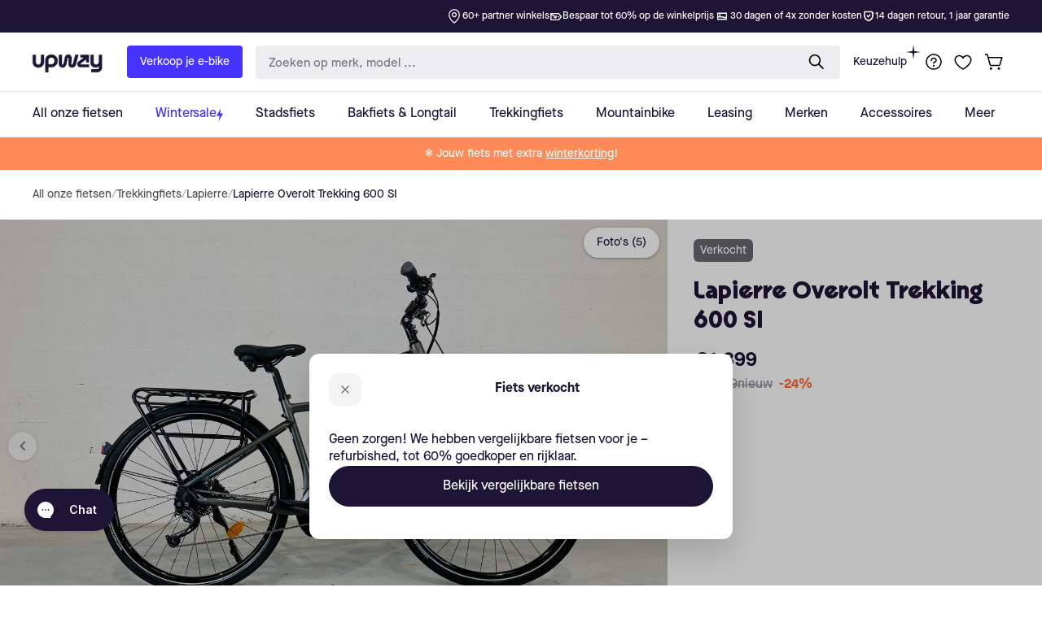

--- FILE ---
content_type: text/javascript
request_url: https://upway.nl/cdn/shop/t/9/assets/module.product-page.js?v=172056417615825394141678091141
body_size: 7497
content:
(function($){"use strict";class ProductGallery extends HTMLElement{constructor(){super(),this.options={id:1,single:!1,media_id_index:[],gallery_has_video:!1,gallery_has_model:!1,video_autoplay:!0,grouped:!1,enable_zoom:!1,zoom_scale_coef:theme.product.gallery_zoom_scale_coef||3,zoom_offset_coef:.75,main:{enabled:!1,device:"all",stretch_size:"auto",slick:{lazyLoad:!1,slidesToShow:1,slidesToScroll:1,dots:!1,arrows:!0,infinite:!1,touchMove:!1,adaptiveHeight:!0,rtl:theme.rtl}},thumbnail:{enabled:!1,device:"desktop",slick:{lazyLoad:!1,vertical:!0,verticalSwiping:!0,slidesToShow:6,slidesToScroll:6,dots:!1,arrows:!0,infinite:!1,touchMove:!1,responsive:[{breakpoint:1260,settings:{slidesToShow:4,slidesToScroll:4}},{breakpoint:1025,settings:{slidesToShow:5,slidesToScroll:5}},{breakpoint:768,settings:{vertical:!1,verticalSwiping:!1,slidesToShow:5,slidesToScroll:5,arrows:!1}}]}},collage:{enabled:!1,device:"desktop"},sheet:{enabled:!1,device:"desktop"},fullscreen:{enabled:!1,device:"desktop",slick:{lazyLoad:!1,slidesToShow:1,slidesToScroll:1,dots:!1,arrows:!0,infinite:!1,touchMove:!1,adaptiveHeight:!1,rtl:theme.rtl}}},this.classList.contains("product-gallery--autoinit")&&this.load()}load(){var _=this,$popup=$(".js-popup.active");this.$gallery=$(this),this.$main_slider=this.$gallery.find("[data-js-product-gallery-main-slider]"),this.$scroll_elem=$popup.length?$popup:$window;var options_global=this.$gallery.find("[data-json-options-global]"),options_layout=this.$gallery.find("[data-json-options-layout]");if(options_global=options_global.length?JSON.parse(options_global.html()):{},options_layout=options_layout.length?JSON.parse(options_layout.html()):{},this.options=$.extend(!0,{},this.options,options_global,options_layout),this.main_slides=[],this.indexes=[],$.each(this.options.media_id_index,function(i){_.indexes.push(i)}),this.options.grouped&&(this.indexes_cache=this.indexes),this.options.gallery_has_model&&(this._checkModelXrButton=(slides_namespace,currentSlide)=>{let modelId;for(let i of this.indexes)if(this[slides_namespace][i].$model&&(modelId=this[slides_namespace][i].id),i>=currentSlide&&modelId)break;this.$buttonXr.attr("data-shopify-model3d-id",modelId)}),(this.options.gallery_has_video||this.options.gallery_has_model)&&(this.$control_gallery=this.$gallery.find("[data-js-product-gallery-control-video]"),this._loadMedia=(slides_namespace,index)=>{var $model,$source,dataSrc;this[slides_namespace][this.indexes[index]].$video&&!this[slides_namespace][this.indexes[index]].$video.hasClass("video-loaded")?(this[slides_namespace][this.indexes[index]].$video.attr("poster",this[slides_namespace][this.indexes[index]].$video.attr("data-poster")),$source=this[slides_namespace][this.indexes[index]].$video.find("source").first(),dataSrc=$source.attr("data-src"),this[slides_namespace][this.indexes[index]].$video.attr("disablePictureInPicture",!0).attr("controlsList","nodownload noremoteplayback").attr("src",dataSrc).addClass("video-loaded")):this[slides_namespace][this.indexes[index]].$iframe&&!this[slides_namespace][this.indexes[index]].$iframe.hasClass("loaded")?this[slides_namespace][this.indexes[index]].$iframe.addClass("loading").one("load",function(){$(this).addClass("loaded").removeClass("loading")}).attr("src",this[slides_namespace][this.indexes[index]].$iframe.attr("data-src")):this[slides_namespace][this.indexes[index]].$template&&!this[slides_namespace][this.indexes[index]].$template[0].hasAttribute("src")&&($model=$(this[slides_namespace][this.indexes[index]].$template[0].content).children().first(),this[slides_namespace][this.indexes[index]].$blockratio?(this[slides_namespace][this.indexes[index]].$blockratio.find("[data-js-product-gallery-blockratio-content]").html(""),this[slides_namespace][this.indexes[index]].$blockratio.find("[data-js-product-gallery-blockratio-content]").append($model)):(this[slides_namespace][this.indexes[index]].$item.html(""),this[slides_namespace][this.indexes[index]].$item.append($model)),this[slides_namespace][this.indexes[index]].$model=$model,this[slides_namespace][this.indexes[index]].$template=null),this.$buttonXr&&this._checkModelXrButton&&this._checkModelXrButton(slides_namespace,index)},this._playVideo=$video=>{$video.hasClass("playing")||$video.addClass("playing")[0].play()},this._pauseVideo=$video=>{$video.hasClass("playing")&&$video.removeClass("playing")[0].pause()},this._playIframe=$iframe=>{$iframe.hasClass("playing")||$iframe.addClass("playing")[0].contentWindow.postMessage('{"event":"command","func":"playVideo","args":""}',"*")},this._pauseIframe=$iframe=>{$iframe.hasClass("playing")&&$iframe.removeClass("playing")[0].contentWindow.postMessage('{"event":"command","func":"pauseVideo","args":""}',"*")},this.switchMedia=(slides_namespace,index,action)=>{action==="play"&&this.options.video_autoplay?this[slides_namespace][this.indexes[index]].$video&&(this[slides_namespace][this.indexes[index]].$video[0].hasAttribute("src")||this[slides_namespace][this.indexes[index]].$video.find("source").first()[0].hasAttribute("src"))?this._playVideo(this[slides_namespace][this.indexes[index]].$video):this[slides_namespace][this.indexes[index]].$iframe&&(this[slides_namespace][this.indexes[index]].$iframe.hasClass("loaded")?this._playIframe(this[slides_namespace][this.indexes[index]].$iframe):this[slides_namespace][this.indexes[index]].$iframe.hasClass("loading")?this[slides_namespace][this.indexes[index]].$iframe.one("load",function(){_._playIframe(_[slides_namespace][_.indexes[index]].$iframe)}):this[slides_namespace][this.indexes[index]].$iframe[0].hasAttribute("src")&&this._playIframe(this[slides_namespace][this.indexes[index]].$iframe)):action==="pause"&&(this[slides_namespace][this.indexes[index]].$video&&this[slides_namespace][this.indexes[index]].$video[0].hasAttribute("src")?this._pauseVideo(this[slides_namespace][this.indexes[index]].$video):this[slides_namespace][this.indexes[index]].$iframe&&(this[slides_namespace][this.indexes[index]].$iframe.hasClass("loaded")?this._pauseIframe(this[slides_namespace][this.indexes[index]].$iframe):this[slides_namespace][this.indexes[index]].$iframe.hasClass("loading")&&this[slides_namespace][this.indexes[index]].$iframe.one("load",function(){_._pauseIframe(_[slides_namespace][_.indexes[index]].$iframe)})))}),this.options.enable_zoom&&(this._initZoom=()=>{this._getZoomObj=()=>{_.zooms={dom:[]},_.fullscreenZooms={dom:[]};var $zooms=this.$gallery.find("[data-js-product-gallery-zoom]"),$fullscreenZooms=this.$gallery.find("[data-js-product-gallery-fullscreen-zoom]");$zooms.each(function(){var $this=$(this);_.zooms.dom.push({$zoom:$this,$container:$this.find("[data-js-product-gallery-zoom-container]"),$ration:$this.find("[data-js-product-gallery-zoom-ratio]"),$image:$this.find("[data-js-product-gallery-zoom-image]")})}),$fullscreenZooms.each(function(){var $this=$(this);_.fullscreenZooms.dom.push({$zoom:$this,$container:$this.find("[data-js-product-gallery-zoom-container]"),$ration:$this.find("[data-js-product-gallery-zoom-ratio]"),$image:$this.find("[data-js-product-gallery-zoom-image]")})})},this._updateZoomSize=(zoomNamespace,slides_namespace,zoomIndex,imgIndex)=>{this[slides_namespace][this.indexes[imgIndex]].$img&&(this[zoomNamespace].current_size={main_image_width:this[slides_namespace][this.indexes[imgIndex]].$img.innerWidth(),main_image_height:this[slides_namespace][this.indexes[imgIndex]].$img.innerHeight()},this[slides_namespace][this.indexes[imgIndex]].blockratio_width&&this[slides_namespace][this.indexes[imgIndex]].blockratio_width<100&&this[zoomNamespace].dom[zoomIndex].$container.attr("style","width: "+Math.round(this[slides_namespace][this.indexes[imgIndex]].blockratio_width)+"% !important;"+(this[slides_namespace][this.indexes[imgIndex]].blockratio_width>100?" margin-left: -"+(this[slides_namespace][this.indexes[imgIndex]].blockratio_width-100)/2+"% !important;":"")),this[zoomNamespace].dom[zoomIndex].$ration.css({"padding-top":100/+this[slides_namespace][this.indexes[imgIndex]].$img.attr("data-aspect-ratio")+"%"}),this[zoomNamespace].dom[zoomIndex].$image.css({"padding-top":100/+this[slides_namespace][this.indexes[imgIndex]].$img.attr("data-aspect-ratio")+"%"}))},this._switchZoom=(zoomNamespace,slides_namespace,zoomIndex,imgIndex,enable)=>{if(enable){if(this[slides_namespace][this.indexes[imgIndex]].$img&&this[zoomNamespace].current_image_index!==imgIndex){var enableZoom=()=>{var $img=_[slides_namespace][_.indexes[imgIndex]].$img.clone();$img[0].hasAttribute("srcset")&&$img.addClass("donothide"),_._updateZoomSize(zoomNamespace,slides_namespace,zoomIndex,imgIndex),_[zoomNamespace].dom[zoomIndex].$image.append($img.removeAttr("data-ll-status").removeClass("loaded entered")),theme.LazyImage.update($img[0]),_[zoomNamespace].dom[zoomIndex].$zoom.removeClass("invisible"),_[zoomNamespace].current_index=zoomIndex,_[zoomNamespace].current_image_index=imgIndex};this[slides_namespace][this.indexes[imgIndex]].lazyloaded||!this[slides_namespace][this.indexes[imgIndex]].lazyload_hold?enableZoom():(this[slides_namespace][this.indexes[imgIndex]].event_zoom_load=!0,this[slides_namespace][this.indexes[imgIndex]].$img.one("load.zoom",function(){enableZoom(),_[slides_namespace][_.indexes[imgIndex]].event_zoom_load=null}))}}else!zoomIndex&&this[zoomNamespace].current_index&&(zoomIndex=this[zoomNamespace].current_index,imgIndex=this[zoomNamespace].current_image_index),this[slides_namespace][this.indexes[imgIndex]]&&this[slides_namespace][this.indexes[imgIndex]].$img&&(this[slides_namespace][this.indexes[imgIndex]].event_zoom_load&&(this[slides_namespace][this.indexes[imgIndex]].$img.unbind("load.zoom"),this[slides_namespace][this.indexes[imgIndex]].event_zoom_load=null),this[zoomNamespace].dom[zoomIndex].$zoom.addClass("invisible"),this[zoomNamespace].dom[zoomIndex].$image.html(""),this[zoomNamespace].dom[zoomIndex].$container.add(this[zoomNamespace].dom[zoomIndex].$image).removeAttr("style")),this[zoomNamespace].current_size=null,this[zoomNamespace].current_index=null,this[zoomNamespace].current_image_index=null},this._updateZoomPosition=(e,zoomNamespace,slides_namespace,zoomIndex,$img,getOnlyData)=>{var zoom_offset_coef=e&&e.changedTouches?1:this.options.zoom_offset_coef,clientY=e?e.clientY||e.changedTouches[0].clientY:this.clientY,clientX=e?e.clientX||e.changedTouches[0].clientX:this.clientX,img_pos=$img[0].getBoundingClientRect(),range_height=this[zoomNamespace].current_size.main_image_height*zoom_offset_coef,range_width=this[zoomNamespace].current_size.main_image_width*zoom_offset_coef,offset_height=(this[zoomNamespace].current_size.main_image_height-range_height)/2,offset_width=(this[zoomNamespace].current_size.main_image_width-range_width)/2,cursor_top=clientY-img_pos.top,cursor_left=clientX-img_pos.left,zoom_top=0,zoom_left=0;return this.clientY=clientY,this.clientX=clientX,cursor_top>=this[zoomNamespace].current_size.main_image_height-offset_height?zoom_top=Math.floor((this[zoomNamespace].current_size.main_image_height-offset_height*2)*(this[zoomNamespace].current_size.main_image_height*this.options.zoom_scale_coef-this[zoomNamespace].current_size.main_image_height)/range_height):cursor_top>offset_height&&(zoom_top=Math.floor((cursor_top-offset_height)*(this[zoomNamespace].current_size.main_image_height*this.options.zoom_scale_coef-this[zoomNamespace].current_size.main_image_height)/range_height)),cursor_left>=this[zoomNamespace].current_size.main_image_width-offset_width?zoom_left=Math.floor((this[zoomNamespace].current_size.main_image_width-offset_width*2)*(this[zoomNamespace].current_size.main_image_width*this.options.zoom_scale_coef-this[zoomNamespace].current_size.main_image_width)/range_width):cursor_left>offset_width&&(zoom_left=Math.floor((cursor_left-offset_width)*(this[zoomNamespace].current_size.main_image_width*this.options.zoom_scale_coef-this[zoomNamespace].current_size.main_image_width)/range_width)),getOnlyData||this[zoomNamespace].dom[zoomIndex].$image.css({transform:`translate3d(${zoom_left*-1}px, ${zoom_top*-1}px, 0)`}),{clientY:this.clientY,clientX:this.clientX}},this._addZoomImgEvents=(zoomNamespace,$container,slides_namespace,zoomIndex,imgIndex)=>{window.touch||$container.on({mouseenter:function(){_._switchZoom(zoomNamespace,slides_namespace,zoomIndex,typeof imgIndex=="function"?imgIndex():imgIndex,!0)},mouseleave:function(){_[zoomNamespace].dom[zoomIndex].$image.addClass("invisible"),$container.removeClass("is-zooming")},mousemove:function(e){_[zoomNamespace].current_size&&(_._updateZoomPosition(e,zoomNamespace,slides_namespace,zoomIndex,$(this)),$container.addClass("is-zooming"),_[zoomNamespace].dom[zoomIndex].$image.removeClass("invisible"))}},"img")},this._addZoomImgTouchEvents=(zoomNamespace,$container,slides_namespace,zoomIndex,imgIndex)=>{if(!window.touch)return;let wasFirstTouchEvent=!1,isZoomEnable=!1,isTouchHold=!1,firstTouchTimeout,lastPosition,lastPositionDiff,lastMovePosition;function savePositionDiff(e,that){lastMovePosition=_._updateZoomPosition(e,zoomNamespace,slides_namespace,zoomIndex,$(that),!0),lastPositionDiff=lastMovePosition,lastPositionDiff.clientX=lastPosition.clientX-lastPositionDiff.clientX,lastPositionDiff.clientY=lastPosition.clientY-lastPositionDiff.clientY}$container.on({"close beforeChange":function(){isZoomEnable=!1,isTouchHold=!1,_[zoomNamespace].dom[zoomIndex].$image.addClass("invisible"),$container.removeClass("is-zooming")}}),$container.on({touchstart:function(e){e.preventDefault();let dbltouch=!1;wasFirstTouchEvent&&(wasFirstTouchEvent=!1,dbltouch=!0),dbltouch?isZoomEnable?(_[zoomNamespace].dom[zoomIndex].$image.addClass("invisible"),$container.removeClass("is-zooming"),$container.slick("slickSetOption","swipe",!0),isZoomEnable=!1,isTouchHold=!1):(clearTimeout(firstTouchTimeout),_._switchZoom(zoomNamespace,slides_namespace,zoomIndex,typeof imgIndex=="function"?imgIndex():imgIndex,!0),lastPosition=_._updateZoomPosition(e,zoomNamespace,slides_namespace,zoomIndex,$(this)),savePositionDiff(e,this),$container.slick("slickSetOption","swipe",!1),$container.addClass("is-zooming"),_[zoomNamespace].dom[zoomIndex].$image.removeClass("invisible"),isZoomEnable=!0,isTouchHold=!0):isZoomEnable&&(savePositionDiff(e,this),isTouchHold=!0),dbltouch||(wasFirstTouchEvent=!0,firstTouchTimeout=setTimeout(()=>wasFirstTouchEvent=!1,400))},touchend:function(){isTouchHold=!1},touchmove:function(e){isZoomEnable&&isTouchHold&&_[zoomNamespace].current_size&&_._updateZoomPosition(e,zoomNamespace,slides_namespace,zoomIndex,$(this))}},"img")},this._addSingleZoomImgEvents=(zoomNamespace,$container,slides_namespace,imgIndex)=>{this._addZoomImgEvents(zoomNamespace,$container,slides_namespace,0,imgIndex),this.$scroll_elem.on("scroll.productgallery."+this.options.id,()=>{_[slides_namespace][_.indexes[typeof imgIndex=="function"?imgIndex():imgIndex]].$img&&$container.hasClass("is-zooming")&&_._updateZoomPosition(null,zoomNamespace,slides_namespace,0,_[slides_namespace][_.indexes[typeof imgIndex=="function"?imgIndex():imgIndex]].$img)})},this._addMultipleZoomImgEvents=(zoomNamespace,slides_namespace,slides_all_namespace)=>{var zoomIndex=0;$.each(this[slides_namespace],i=>{this.$img&&_._addZoomImgEvents(zoomNamespace,this.$item,slides_namespace,zoomIndex++,()=>_.indexes.indexOf(i))}),this.$scroll_elem.on("scroll.productgallery."+this.options.id,()=>{var zoomIndex2=0;$.each(_[slides_all_namespace],()=>{if(this.$img){if(this.$item.hasClass("is-zooming"))return _._updateZoomPosition(null,zoomNamespace,slides_namespace,zoomIndex2,this.$img),!1;zoomIndex2++}})})},this._getZoomObj(),delete this._initZoom},this._initZoom()),this.options.main.enabled||this.options.fullscreen.enable){this._loadSlideImage=(slides_namespace,index)=>{this[slides_namespace][this.indexes[index]].lazyload_hold&&(this[slides_namespace][this.indexes[index]].lazyload_hold=null,this[slides_namespace][this.indexes[index]].$img.hasClass("loaded")?this[slides_namespace][this.indexes[index]].lazyloaded=!0:this[slides_namespace][this.indexes[index]].$img.removeClass("lazyload--hold").one("load",()=>{_[slides_namespace][_.indexes[index]].lazyloaded=!0}),theme.LazyImage.update(this[slides_namespace][this.indexes[index]].$img[0]))},this._loadSlideContent=(slides_namespace,index)=>{this._loadSlideImage(slides_namespace,index),this._loadMedia&&this._loadMedia(slides_namespace,index)},this._timeoutCheckSliderContent=timeout=>{this.check_slider_content_timeout=setTimeout(()=>{_._checkSliderContent("main_slides")},timeout)},this._clearTimeoutCheckSliderContent=()=>{this.check_slider_content_timeout&&(clearTimeout(this.check_slider_content_timeout),this.check_slider_content_timeout=null)},this._checkSliderContent=(slides_namespace,preload_off)=>{this._clearTimeoutCheckSliderContent();var was_video=!1,active_index;$.each(this.indexes,i=>{_[slides_namespace][_.indexes[i]].$item.hasClass("slick-active")?(_._loadSlideContent(slides_namespace,i),(_[slides_namespace][_.indexes[i]].$video||_[slides_namespace][_.indexes[i]].$iframe)&&(_.options.gallery_has_video&&_.switchMedia(slides_namespace,i,was_video?"pause":"play"),was_video=!0),!preload_off&&!active_index&&i>0&&_._loadSlideContent(slides_namespace,i-1),active_index=i):(_.options.gallery_has_video&&_.switchMedia(slides_namespace,i,"pause"),active_index!==void 0&&i===active_index+1&&_._loadSlideContent(slides_namespace,i),!preload_off&&active_index!==void 0&&i===active_index+2&&_._loadSlideContent(slides_namespace,i))})};var sliderOnChangeEvents=(slider_namespace,slides_namespace,slick_namespace)=>{_[slider_namespace].on({afterChange:(event,slick)=>{_[slick_namespace]=slick,_._checkSliderContent(slides_namespace)}})}}this.options.main.enabled&&(this._initMainSlider=()=>{if(this.$main_slider_wrapper=this.$main_slider.parent("[data-js-product-gallery-main-slider-wrapper]"),this.$buttonXr=this.$gallery.find("[data-js-product-gallery-button-xr]"),this.$main_slider.removeClass("d-none-important"),this.options.main.slick.arrows&&(this.options.main.slick.prevArrow=this.$main_slider_wrapper.find("[data-js-product-gallery-main-arrow-prev]"),this.options.main.slick.nextArrow=this.$main_slider_wrapper.find("[data-js-product-gallery-main-arrow-next]")),this.options.grouped&&(this._groupMainSlider=group=>{this.current_group_main_slider!==group&&(this.options.gallery_has_video&&this.switchMedia("main_slides",this.main_slick.currentSlide,"pause"),this._switchZoom&&this._switchZoom("zooms","main_slides",0,this.main_slick.currentSlide),this.$main_slider.slick("slickUnfilter"),this.options.group_values.indexOf(group)!==-1&&this.$main_slider.slick("slickFilter",'[data-group="'+group+'"], [data-group="video_group"]'),this.$main_slider.slick("setPosition"),this.main_slick=this.$main_slider.slick("getSlick"),this._updateData("main_slides","main_slick",0,group),_._mainGoToSlide(0),this._checkSliderContent("main_slides"),this.current_group_main_slider=group)}),this.$main_slider.one("init",(event,slick)=>{_.$main_slider_wrapper.addClass("initialized"),theme.Preloader.unset(_.$main_slider_wrapper),_.main_slick=slick,_._updateData("main_slides","main_slick",_.options.main.slick.initialSlide),_.options.first_load_group||_._checkSliderContent("main_slides",!0),_._mainGoToSlide=index=>{this.$main_slider.slick("slickGoTo",index,!0)},$window.on("theme.changed.breakpoint.productgallery."+_.options.id,()=>{_.$main_slider.slick("setPosition")}),sliderOnChangeEvents("$main_slider","main_slides","main_slick")}),this.options.gallery_has_video&&this.$control_gallery.on("click",()=>{_.goToSlide(_.first_video_index)}),this.$main_slider.slick(this.options.main.slick),this.options.enable_zoom&&(this._initMainZoom=()=>{this.$main_slider.on({beforeChange:(event,slick,currentSlide)=>{_._switchZoom("zooms","main_slides",0,currentSlide)},afterChange:(event,slick,currentSlide)=>{_._switchZoom("zooms","main_slides",0,currentSlide,!0)}}),this.options.main.slick.slidesToShow===1?this._addSingleZoomImgEvents("zooms",this.$main_slider,"main_slides",()=>_.main_slick.currentSlide):this._addMultipleZoomImgEvents("zooms","main_slides","main_slides"),delete this._initMainZoom},this.$main_slider.hasClass("slick-initialized")?this._initMainZoom.call(this):this.$main_slider.on("init",this._initMainZoom.apply(this))),this.options.fullscreen.enable&&this.$main_slider.on("click",e=>{if(e.target.closest(".product-gallery__main_item--type-video"))return;const $item=$(e.target).parents("[data-js-product-gallery-main-item]");let initialSlide=0;for(let i=0;i<_.indexes.length;i++)if(_.main_slides[_.indexes[i]].$item[0]===$item[0]){initialSlide=i;break}_.onFullscreenShow(initialSlide)}),this.options.gallery_has_model){const setupShopifyXr=()=>{window.ShopifyXR?(window.ShopifyXR.addModels(_.options.models_json),window.ShopifyXR.setupXRElements()):document.addEventListener("shopify_xr_initialized",()=>{setupShopifyXr()})};window.Shopify.loadFeatures([{name:"shopify-xr",version:"1.0",onLoad:setupShopifyXr}])}delete this._initMainSlider},this._resizeInit(()=>{_._initMainSlider.call(_),_.options.first_load_group&&_._groupMainSlider(_.options.first_load_group)},this.options.main.device)),this.options.thumbnail.enabled&&(this.$thumbnail_slider=this.$gallery.find("[data-js-product-gallery-thumbnail-slider]"),this._initThumbnailSlider=()=>{this.$thumbnail_items=this.$thumbnail_slider.find("[data-js-product-gallery-thumbnail-item]"),this.options.grouped&&(this._groupThumbnailSlider=group=>{this.current_group_thumbnail!==group&&(this.$thumbnail_slider.slick("slickUnfilter"),this.options.group_values.indexOf(group)!==-1&&this.$thumbnail_slider.slick("slickFilter",'[data-group="'+group+'"], [data-group="video_group"]'),this.$thumbnail_slider.slick("setPosition"),this.$thumbnail_items=this.$thumbnail_slider.find("[data-js-product-gallery-thumbnail-item]"),this._thumbnailGoToSlide(0),this.$thumbnail_slider[0].dispatchEvent(new Event("slider-initialized")),this.current_group_thumbnail=group)}),this.$thumbnail_slider.removeClass("d-none-important"),this.options.thumbnail.slick.prevArrow=this.$gallery.find("[data-js-product-gallery-thumbnail-arrow-prev]"),this.options.thumbnail.slick.nextArrow=this.$gallery.find("[data-js-product-gallery-thumbnail-arrow-next]"),this.$thumbnail_slider.one("init",()=>{_.$thumbnail_items.removeClass("current").eq(_.main_slick.currentSlide).addClass("current"),$window.on("theme.changed.breakpoint.productgallery."+_.options.id,function(){_.$thumbnail_slider.slick("setPosition")}),_._thumbnailGoToSlide=index=>{_.$thumbnail_slider.slick("slickGoTo",index),_.$thumbnail_items.removeClass("current").eq(index).addClass("current")},_.$main_slider.on("beforeChange",(event,slick,currentSlide,nextSlide)=>{_._thumbnailGoToSlide(nextSlide)}),_.$thumbnail_items.on("click",function(){var $this=$(this);$this.hasClass("current")||_.goToSlide(_.$thumbnail_items.index($this))})});const currentBpSlidesToShow=theme.current.width>=1260?this.options.thumbnail.slick.slidesToShow:theme.current.width>=1025?this.options.thumbnail.slick.responsive[0].settings.slidesToShow:theme.current.width>=768?this.options.thumbnail.slick.responsive[1].settings.slidesToShow:this.options.thumbnail.slick.responsive[2].settings.slidesToShow;this.main_slick.currentSlide&&(this.options.thumbnail.slick.initialSlide=this.main_slick.currentSlide-1>currentBpSlidesToShow?Math.min(this.main_slick.currentSlide,this.indexes.length-currentBpSlidesToShow):0),this.$thumbnail_slider.slick(this.options.thumbnail.slick),delete this._initThumbnailSlider},this._resizeInit(()=>{_._initThumbnailSlider.call(_),_.current_group_main_slider&&_._groupThumbnailSlider(_.current_group_main_slider)},this.options.thumbnail.device)),this.options.collage.enabled&&(this.$collage=this.$gallery.find("[data-js-product-gallery-collage]"),this._initCollage=()=>{this.$collage_items=this.$collage.find("[data-js-product-gallery-thumbnail-item]"),this.options.grouped&&(this._groupCollage=group=>{var $collage_items;this.current_group_collage!==group&&($collage_items=this.$collage.find("[data-js-product-gallery-thumbnail-item]"),$collage_items.removeClass("d-none"),this.options.group_values.indexOf(group)!==-1&&$collage_items.not('[data-group="'+group+'"], [data-group="video_group"]').addClass("d-none"),this.$collage_items=this.$collage.find("[data-js-product-gallery-thumbnail-item]").not(".d-none"),this._collageGoToSlide(0),this.current_group_collage=group)}),this.$collage_items.removeClass("current").eq(this.indexes[this.main_slick.currentSlide]).addClass("current"),this._collageGoToSlide=index=>{this.$collage_items.removeClass("current").eq(index).addClass("current")},this.$main_slider.on("beforeChange",(event,slick,currentSlide,nextSlide)=>{_._collageGoToSlide(nextSlide)}),this.$collage_items.on("click",function(){var $this=$(this);$this.hasClass("current")||_.goToSlide(_.$collage_items.index($this))}),delete this._initCollage},this._resizeInit(()=>{_._initCollage.call(_)},this.options.collage.device)),this.options.sheet.enabled&&(this._initSheet=()=>{this.$sheet=this.$gallery.find("[data-js-product-gallery-sheet]"),this.$sheet_items=this.$sheet.find("[data-js-product-gallery-sheet-item]"),this.sheet_slides=[],this.sheet_contents={currentSlide:0,$slides:[]},this._updateSheetContentData=get_all=>{this.sheet_contents.$slides=get_all?this.$sheet_items:this.$sheet_items.not(".d-none")},this._updateSheetContentData(!0),this._updateData("sheet_slides","sheet_contents",0),this.sheet_slides_all=this.sheet_slides,this.options.grouped?this._groupSheet=group=>{this.current_group_sheet!==group&&(this._switchZoom&&this._switchZoom("zooms","sheet_slides"),this.$sheet_items.removeClass("d-none"),this.options.group_values.indexOf(group)!==-1&&this.$sheet_items.not('[data-group="'+group+'"], [data-group="video_group"]').addClass("d-none"),this._updateSheetContentData(),this._updateData("sheet_slides","sheet_contents",0,group),this.current_group_sheet=group)}:this.options.gallery_has_video&&this.options.video_autoplay&&this.switchMedia("sheet_slides",this.first_video_index,"play"),this.options.gallery_has_video&&(this.$control_gallery.on("click",function(){if(_.$scroll_elem[0]===window){const $video=_.sheet_slides[_.indexes[_.first_video_index]].$video||_.sheet_slides[_.indexes[_.first_video_index]].$iframe;$("html, body").animate({scrollTop:$video.offset().top,duration:500,complete:function(){_.options.gallery_has_video&&_.switchMedia("sheet_slides",_.first_video_index,"play")}})}else _.$scroll_elem.animate({scrollTop:0},{duration:500,complete:function(){}})}),$window.on("product-gallery-fullscreen.open."+this.options.id,function(){$.each(_.indexes,function(i){_.options.gallery_has_video&&_.switchMedia("sheet_slides",i,"pause")})})),this.options.fullscreen.enable&&this.$sheet_items.on("click",function(e){const $item=$(e.target).parents("[data-js-product-gallery-sheet-item]");let initialSlide=0;for(let i=0;i<_.indexes.length;i++)if(_.sheet_slides[_.indexes[i]].$item[0]===$item[0]){initialSlide=i;break}_.onFullscreenShow(initialSlide)}),this.options.enable_zoom&&(this._initSheetZoom=()=>{this._addMultipleZoomImgEvents("zooms","sheet_slides","sheet_slides_all"),delete this._initSheetZoom},this._resizeInit(()=>{_._initSheetZoom.call(_)},"desktop")),delete this._initSheet},this._resizeInit(()=>{_._initSheet.call(_),_.options.first_load_group&&(_._updateSheetContentData(),_._updateData("sheet_slides","sheet_contents",0,_.options.first_load_group))},this.options.collage.device)),this.options.single&&(this._initSingle=()=>{this.$single=this.$gallery.find("[data-js-product-gallery-main-single]"),this.single_content={currentSlide:0,$slides:this.$single.find("[data-js-product-gallery-main-item]")},this._updateData("single_slides","single_content",0),this.options.enable_zoom&&(this._initSingleZoom=()=>{this._addSingleZoomImgEvents("zooms",this.$single,"single_slides",0),delete this._initSingleZoom},this._resizeInit(function(){_._initSingleZoom.call(_)},"desktop")),delete this._initSingle},this._resizeInit(function(){_._initSingle.call(_)},"desktop")),this.options.fullscreen.enable&&(this._initFullscreen=()=>{this.$control_fullscreen=this.$gallery.find("[data-js-product-gallery-control-fullscreen]"),this.$fullscreen=this.$gallery.find("[data-js-product-gallery-fullscreen]"),this.$fullscreen_slider=this.$gallery.find("[data-js-product-gallery-fullscreen-slider]"),this.options.fullscreen.slick.arrows&&(this.options.fullscreen.slick.prevArrow=this.$fullscreen.find("[data-js-product-gallery-fullscreen-arrow-prev]"),this.options.fullscreen.slick.nextArrow=this.$fullscreen.find("[data-js-product-gallery-fullscreen-arrow-next]")),this.$fullscreenBlockratioHeightStyle=$(`.gallery-style-${this.options.id}`),this.fullscreenBlockratioHeightStyleTemplate=this.$fullscreenBlockratioHeightStyle.attr("data-template"),this.setFullscreenBlockratioHeight=()=>{const windowHeight=Math.max(document.documentElement.clientHeight,window.innerHeight||0);this.$fullscreenBlockratioHeightStyle.html($("<style>").html(this.fullscreenBlockratioHeightStyleTemplate.replace("[styles]",`padding-top: ${windowHeight}px !important;`)))},this.options.enable_zoom&&(this._initFullscreenZoom=()=>{this.$fullscreen_slider.on({"beforeChange close":function(event,slick,currentSlide){_._switchZoom("fullscreenZooms","fullscreen_slides",0,currentSlide)},afterChange:function(event,slick,currentSlide){_._switchZoom("fullscreenZooms","fullscreen_slides",0,currentSlide,!0)}}),this._addZoomImgTouchEvents("fullscreenZooms",this.$fullscreen_slider,"fullscreen_slides",0,function(){return _.fullscreen_slick.currentSlide})}),this._toggleFullscreen=(slides_namespace,contents_namespace,action,initialSlide)=>{action=action||(this.$fullscreen.hasClass("show")?"hide":"show"),action==="show"?($body.addClass("product-gallery-fullscreen"),this.$fullscreen.addClass("show").one("transitionend",function(){_.$fullscreen.removeClass("animate")}).addClass("animate"),setTimeout(function(){_.$fullscreen.addClass("visible"),_.$fullscreen.css("transition-duration")==="0s"&&_.$fullscreen.trigger("transitionend")},0),$.each(this.indexes,function(i){var $content,$img;_[slides_namespace][_.indexes[i]].$img?(_[slides_namespace][_.indexes[i]].$blockratio?$content=_[slides_namespace][_.indexes[i]].$blockratio.clone():($content=`
                                        <div class="product-gallery__blockratio overflow-hidden" data-js-product-gallery-blockratio>
                                            <div class="product-gallery__blockratio_content w-100 w-100-inner" data-js-product-gallery-blockratio-content>
                                                ${_[slides_namespace][_.indexes[i]].$img.parent().parent().html()}
                                            </div>
                                        </div>
                                        `,$content=$($content)),$img=$content.find("img"),$img.removeAttr("data-ll-status").removeClass("lazyload--hold loaded").addClass("rimage__img--contain"),$img[0].hasAttribute("srcset")&&$img.addClass("donothide")):_[slides_namespace][_.indexes[i]].$video?($content=_[slides_namespace][_.indexes[i]].$video.parent().clone(),$content.find("video").removeClass("playing")):_[slides_namespace][_.indexes[i]].$iframe?($content=_[slides_namespace][_.indexes[i]].$iframe.parent().clone(),$content.find("iframe").removeClass("playing")):_[slides_namespace][_.indexes[i]].$template?$content=_[slides_namespace][_.indexes[i]].$template.clone():_[slides_namespace][_.indexes[i]].$item.find(".model-viewer-wrapper").length&&($content=_[slides_namespace][_.indexes[i]].$item.find(".model-viewer-wrapper").clone()),_.$fullscreen_slider.append($("<div>").addClass("product-gallery__fullscreen_item").attr("data-item-index",i).append($content))}),$window.on("theme.resize.fullscreen.ratio."+_.options.id,()=>{this._updateData("fullscreen_slides","fullscreen_slick",_[slides_namespace].currentSlide),this.setFullscreenBlockratioHeight()}),this.$fullscreen_slider.one("init",function(event,slick){_.fullscreen_slick=slick,_.fullscreen_slides=[],_._updateData("fullscreen_slides","fullscreen_slick",_[contents_namespace].currentSlide),_.setFullscreenBlockratioHeight(),_._initFullscreenZoom&&_._initFullscreenZoom.call(_),sliderOnChangeEvents("$fullscreen_slider","fullscreen_slides","fullscreen_slick"),_.options.gallery_has_video&&(_.switchMedia(slides_namespace,_[contents_namespace].currentSlide,"pause"),_.switchMedia("fullscreen_slides",_[contents_namespace].currentSlide,"play"))}),this.options.fullscreen.slick.initialSlide=initialSlide||_[contents_namespace].currentSlide,this.$fullscreen_slider.slick(_.options.fullscreen.slick),$body.on("keyup.productgallery.fullscreen."+_.options.id,function(e){e.keyCode===27?_._toggleFullscreen(null,null,"hide"):e.keyCode===37||e.keyCode===40?_.$fullscreen_slider.slick("slickGoTo",_.fullscreen_slick.currentSlide-1):(e.keyCode===38||e.keyCode===39)&&_.$fullscreen_slider.slick("slickGoTo",_.fullscreen_slick.currentSlide+1)})):($window.unbind("theme.resize.fullscreen.ratio."+this.options.id),this.$fullscreen_slider.trigger("close"),this.$fullscreen.unbind("transitionend").one("transitionend",function(){_.$fullscreen.removeClass("show animate"),$body.removeClass("product-gallery-fullscreen"),_.$fullscreen_slider.slick("unslick").off().html("")}).addClass("animate"),setTimeout(function(){(!_.$fullscreen.hasClass("visible")||_.$fullscreen.css("transition-duration")==="0s")&&_.$fullscreen.trigger("transitionend"),_.$fullscreen.removeClass("visible")},0),this.$fullscreen_slider.add(this.$fullscreen_slider.find("img")).off(),$window.unbind("theme.resize.productgallery.fullscreen."+_.options.id),$body.unbind("keyup.productgallery.fullscreen."+_.options.id),this.fullscreen_slick=null,this.fullscreen_slides=null)},this.onFullscreenShow=initialSlide=>{var device=theme.current.is_desktop_md?"desktop":"mobile",slider_namespace=_.options.sheet.enabled&&device===_.options.sheet.device?"sheet_slides":_.options.single?"single_slides":"main_slides",contents_namespace=_.options.sheet.enabled&&device===_.options.sheet.device?"sheet_contents":_.options.single?"single_content":"main_slick";theme.AssetsLoader.loadManually([["styles","plugin_slick"],["scripts","plugin_slick"]],()=>{this._toggleFullscreen(slider_namespace,contents_namespace,null,initialSlide)}),$window.trigger("product-gallery-fullscreen.open."+_.options.id)},this.$control_fullscreen.on("click",()=>this.onFullscreenShow()),delete this._initFullscreen},this.$main_slider.hasClass("slick-initialized")?this._initFullscreen.call(this):this.$main_slider.on("init",this._initFullscreen.apply(this))),this.$gallery.addClass("initialized"),delete this._create}_updateData(slides_namespace,contents_namespace,initialSlide,group){var _=this,i=0;if(group&&(this.options.group_values.indexOf(group)!==-1?(this.indexes=[],$.each(this.options.group_values,function(i2,v){(v===group||v==="video_group")&&_.indexes.push(i2)})):this.indexes=this.indexes_cache),this[contents_namespace])for(this[slides_namespace]=[],this.first_video_index=null;i<this.indexes.length;i++){var $item=$(this[contents_namespace].$slides[i]),obj={},$content=$item.find("img, video, iframe, template").first(),$content_model=$item.find(".model-viewer-wrapper"),blockratio_width;obj.$item=$item,$content.length?obj["$"+$content[0].tagName.toLowerCase()]=$content:$content_model.length&&(obj.$model=$content_model,obj.id=$content_model.attr("data-model3d-id")),$content_model.length||$content[0].tagName==="TEMPLATE"?slides_namespace==="main_slides"&&(obj.$blockratio=$item.find("[data-js-product-gallery-blockratio]")):$content[0].tagName==="IMG"?(slides_namespace==="main_slides"||slides_namespace==="fullscreen_slides")&&(i===initialSlide&&!group?obj.lazyloaded=!0:obj.lazyload_hold=!0,obj.$blockratio=$item.find("[data-js-product-gallery-blockratio]"),slides_namespace==="fullscreen_slides"?(blockratio_width=theme.current.height_percent/(100/+obj.$img.attr("data-aspect-ratio"))*100,blockratio_width<100?(obj.$blockratio.attr("data-width",blockratio_width).css({"max-width":`${blockratio_width}%`}),obj.blockratio_width=blockratio_width):obj.$blockratio.removeAttr("data-width").css({"max-width":""})):obj.blockratio_width=obj.$blockratio.attr("data-width")):($content[0].tagName==="VIDEO"||$content[0].tagName==="IFRAME")&&_.first_video_index===null&&(_.first_video_index=i),this[slides_namespace][_.indexes[i]]=obj}}_resizeInit(func,device){var resize_event="theme.changed.breakpoint.productgallery.init."+this.options.id+"."+Math.random();device==="all"||device==="desktop"&&theme.current.is_desktop_md||device==="mobile"&&theme.current.is_mobile?func():(device==="desktop"||device==="mobile")&&$window.on(resize_event,function(){(device==="desktop"&&theme.current.is_desktop_md||device==="mobile"&&theme.current.is_mobile)&&($window.unbind(resize_event),func())})}goToSlide(index){this._mainGoToSlide&&this._mainGoToSlide(index),this._thumbnailGoToSlide&&this._thumbnailGoToSlide(index),this._collageGoToSlide&&this._collageGoToSlide(index)}goToSlideById(id,group){var index;this.options.grouped?(this._groupMainSlider&&this._groupMainSlider(group),this._groupThumbnailSlider&&this._groupThumbnailSlider(group),this._groupCollage&&this._groupCollage(group),this._groupSheet&&this._groupSheet(group)):(index=this.options.media_id_index.indexOf(id),index===-1&&(index=0),this.goToSlide(index))}destroy(){this.$main_slider&&this.$main_slider.hasClass("slick-initialized")&&(this._clearTimeoutCheckSliderContent(),this.$main_slider.slick("unslick").off()),this.$thumbnail_items&&this.$thumbnail_slider.slick("unslick").off(),$window.unbind("theme.changed.breakpoint.productgallery"+this.options.id),$window.unbind("theme.resize.productgallery."+this.options.id),$window.unbind("product-gallery-fullscreen.open."+this.options.id),$window.unbind("scroll.productgallery."+this.options.id),$window.unbind("theme.resize.fullscreen.ratio."+this.options.id),$body.unbind("keyup.productgallery.fullscreen."+this.options.id),this.$gallery.find("*").off(),this.$gallery.removeClass("initialized")}disconnectedCallback(){this.destroy()}}theme.AssetsLoader.onPageLoaded(function(){customElements.define("product-gallery",ProductGallery)});class DeliveryCountdown extends HTMLElement{constructor(){super(),this.daysOfWeek=[theme.strings.delivery_countdown.days_of_week.sunday,theme.strings.delivery_countdown.days_of_week.monday,theme.strings.delivery_countdown.days_of_week.tuesday,theme.strings.delivery_countdown.days_of_week.wednesday,theme.strings.delivery_countdown.days_of_week.thursday,theme.strings.delivery_countdown.days_of_week.friday,theme.strings.delivery_countdown.days_of_week.saturday],setTimeout(()=>{this.elementCounter=this.querySelector("[data-js-delivery-countdown-counter]"),this.elementDelivery=this.querySelector("[data-js-delivery-countdown-delivery]"),this.deliveryTime=+this.dataset.deliveryTime,this.resetTime=+this.dataset.resetTime,this.deliveryFormat=this.dataset.deliveryFormat,this.excludes=this.dataset.deliveryExcludes.replace(/ /gi,"").toLowerCase().split(","),this.start()},0)}start(){this.display(),this.interval=setInterval(()=>this.display(),1e3)}display(){this.render(this.getRemainingTime())}getTotal(){return Date.parse(this.finalDate)-Date.parse(new Date)}getRemainingTime(){const now=new Date;this.finalDate=now,this.finalDate.setDate(this.finalDate.getDate()+1),this.finalDate.setHours(this.resetTime,0,0,0);const counterTotal=this.getTotal(),counterMinutes=Math.floor(counterTotal/1e3/60%60),counterHours=Math.floor(counterTotal/(1e3*60*60)%24);let finalyDeliveryTime=this.deliveryTime,startExcludesDate=0;const deliveryDate=now;let endExcludesDate=this.deliveryTime+startExcludesDate+1;for(let i=startExcludesDate;i<endExcludesDate;i++){let currentDate=new Date;currentDate.setDate(currentDate.getDate()+i),this.excludes.indexOf(this.daysOfWeek[currentDate.getDay()].toLowerCase())!==-1&&(deliveryDate.setDate(deliveryDate.getDate()+1),endExcludesDate++)}return deliveryDate.setDate(deliveryDate.getDate()+finalyDeliveryTime),{counter:{hours:counterHours,minutes:counterMinutes},delivery:deliveryDate}}render(data){const{counter,delivery}=data;let counterHTML="";counter.hours&&(counterHTML+=`${counter.hours} ${theme.strings.delivery_countdown.hours.toLowerCase()} `),counterHTML+=`${counter.minutes} ${theme.strings.delivery_countdown.minutes.toLowerCase()}`,this.elementCounter.innerHTML=counterHTML,this.elementDelivery.innerHTML=this.deliveryFormat.toLowerCase().replace("day",this.daysOfWeek[delivery.getDay()]).replace("dd",("0"+delivery.getDate()).slice(-2)).replace("mm",("0"+(delivery.getMonth()+1)).slice(-2)).replace("yyyy",delivery.getFullYear()).replace("yy",delivery.getFullYear().toString().slice(-2))}disconnectedCallback(){this.inrerval&&clearInterval(this.inrerval)}}theme.AssetsLoader.onPageLoaded(function(){customElements.define("delivery-countdown",DeliveryCountdown)});class VisitorsCounter extends HTMLElement{constructor(){super(),this.load()}load(){this.counter=this.querySelector("[data-js-counter]"),this.valueMin=this.dataset.min,this.valueMax=this.dataset.max,this.intervalMin=this.dataset.intervalMin,this.intervalMax=this.dataset.intervalMax,this.stroke=this.dataset.stroke,this.interval=setInterval(()=>{this.update()},this.randomInteger(this.intervalMin,this.intervalMax)*1e3)}update(){this.getNewValue(),this.render()}render(){this.counter.innerHTML=this.currentValue}getNewValue(){const currentValue=this.counter.text,newValue=this.randomInteger(this.valueMin,this.valueMax);Math.abs(currentValue-newValue)>this.stroke&&(newValue=newValue>currentValue?currentValue+this.stroke:currentValue-this.stroke,newValue=this.randomInteger(currentValue,newValue)),this.currentValue=newValue}randomInteger(min,max){return Math.round(min-.5+Math.random()*(max-min+1))}disconnectedCallback(){clearInterval(this.interval)}}theme.AssetsLoader.onPageLoaded(function(){customElements.define("visitors-counter",VisitorsCounter)});class SingleProduct extends HTMLElement{constructor(){super(),setTimeout(()=>{this.update()},0)}update(){theme.isLoaded&&theme.StoreLists.checkProductStatus(this),theme.dynamicCheckout.load(this)}}theme.AssetsLoader.onPageLoaded(function(){customElements.define("single-product",SingleProduct)})})(jQueryTheme);
//# sourceMappingURL=/cdn/shop/t/9/assets/module.product-page.js.map?v=172056417615825394141678091141


--- FILE ---
content_type: application/javascript;charset=utf-8
request_url: https://t.contentsquare.net/uxa/58036434bef2a.js
body_size: 116619
content:
//15.169.0-es2019 2026-01-29T12:32:50.505Z (58036434bef2a)
var CS_CONF={"collectionEnabled":true,"projectId":33024,"status":1,"hostnames":["upway.de","upway.nl","upway.be","upway.fr","upway.co"],"crossDomainTracking":0,"crossDomainSingleIframeTracking":0,"consentRequired":0,"allowSubdomains":1,"visitorCookieTimeout":34164000000,"sampleRate":100,"replayRecordingRate":1,"validationRate":10,"lastTrackingDraw":1757411004,"trackerDomain":"c.az.contentsquare.net","recordingDomain":"r.contentsquare.net","useMalkaPipeline":1,"ed":"l.contentsquare.net/log/web","eMerchandisingEnabled":0,"mouseMoveHeatmapEnabled":1,"autoInsightsEnabled":0,"jsErrorsEnabled":0,"customErrorsEnabled":0,"jsCustomErrorsEnabled":0,"apiErrorsEnabled":0,"customHashIdEnabled":0,"recordingEncryptionEnabled":0,"recordingEncryptionPublicKey":null,"recordingEncryptionPublicKeyId":0,"secureCookiesEnabled":0,"triggerSessionReplayEnabled":0,"triggerSessionReplayRegex":null,"dynamicIdRegex":null,"whitelistedAttributes":[],"replayRecordingUnmaskedUrlRegex":null,"replayRecordingUnmaskedUrlRegexRules":[],"replayRecordingMaskedUrlRegexRules":[],"replayRecordingMaskedUrlRegex":".*(checkouts|order).*","anonymisationMethod":"replayRecordingMaskedUrlRegex","tagDeploymentMode":"CONTENTSQUARE","experimental":null,"iframesTracking":0,"textVisibilityEnabled":0,"cookielessTrackingEnabled":0,"malkaUrlEnabled":0,"malkaEtrEnabled":0,"pathComputationRules":{"reliableSelectors":[],"uniqueAttributes":[],"uniqueCssSelectors":[]},"asyncSerializerEnabled":1,"pendingInactivityTimeout":5000,"accessibilityEnabled":0,"uxaDomain":"app.contentsquare.com","webviewsTrackingEnabled":0,"useStaticResourceManager":1,"performanceTimingOptions":{"withNavigation":false,"withResource":false},"replayConsentRequiredForSession":0,"eventsApiEnabled":0,"clickedElementTextEnabled":0,"collectHierarchy":1,"collectSubmit":1,"collectTargetText":0,"displayAdOptions":null,"taskSchedulerOptions":{"enabled":1},"malkaQuotaServiceDomain":"q-eu1.az.contentsquare.net","malkaRecordingDomain":"k-eu1.az.contentsquare.net","staticResourceManagerDomain":"srm.aa.contentsquare.net","voc":{"siteId":null,"enabled":0},"paProxyDomainUri":"api.us.hp.contentsquare.net","anonymizeDigits":null,"heapEnvironment":{"env_id":"3584784128","heap_tag_status":"cs_crosswrites_heap","heap_storage_location":null},"dynamicConfDomain":"t.contentsquare.net/settings","identityEncryptionKey":"MIIBojANBgkqhkiG9w0BAQEFAAOCAY8AMIIBigKCAYEAlL8xaiIUlNZLxrm8XMtTLHMbemquLst2omH6itNokm81n/P/KUJdaAJGopwXDj6TL9zrhnJWrxnyVGI6jEbOSw0RMaLahwVVhwtIuTFtcx6VlsKYEZqn+QBTARMiGR46Z0j6/5+w2x439lFueWn+VADuUBWQ7b+wOozD/SBrUTx2lgv0npyv29OLJvLkeCabUWRNBNErx7R+CZ7LUMt74y2xTuYkDR/hEoApBA7O9WGRrCQ97+Jc74NC84Fmh/VkeyBozV8XHKsT7EUxyPFP61cTh6XUP7F+5hPkE+KlprTkwTGx6P3W4aiUQYwD/klFmSJZ0tPYDUNjSYPOuco0sY8rhihf0ZpfvaMog+JMbieuBMG+xG6+wFifZEh9cXwTVbtIuaKMI7unbgiqJrgL15XzHWEeRluWUEcgBPTACVfQbEq8JYyfRyKEzmGyYcsv/cdFx0FegSRI1hdg516pSKpEefWCUcGEvtCAN/V8aTJWam/Jyci9NFfsuNMfd+lNAgMBAAE=","tagVerificationDomain":"tcvsapi.contentsquare.com"};
(()=>{var Vu=Object.defineProperty;var Uu=(s,r,t)=>r in s?Vu(s,r,{enumerable:!0,configurable:!0,writable:!0,value:t}):s[r]=t;var Se=(s,r,t)=>Uu(s,typeof r!="symbol"?r+"":r,t);var fe={};fe.d=(s,r)=>{for(var t in r)fe.o(r,t)&&!fe.o(s,t)&&Object.defineProperty(s,t,{enumerable:!0,get:r[t]})};fe.g=function(){if(typeof globalThis=="object")return globalThis;try{return this||new Function("return this")()}catch{if(typeof window=="object")return window}}();fe.o=(s,r)=>Object.prototype.hasOwnProperty.call(s,r);fe.r=s=>{typeof Symbol!="undefined"&&Symbol.toStringTag&&Object.defineProperty(s,Symbol.toStringTag,{value:"Module"}),Object.defineProperty(s,"__esModule",{value:!0})};var mo={};fe.r(mo);fe.d(mo,{getRequestParameters:()=>ag});function ks(s,r){let t;return window.Zone&&typeof window.Zone.__symbol__=="function"&&(t=s[window.Zone.__symbol__(r)]),t!=null?t:s[r]}var ht=(()=>{let s;return function(r){r.debug="debug",r.warn="warn",r.implementation="implementation",r.error="error",r.critical="critical"}(s||(s={})),s})();function Ut(s){return st(s)&&(typeof s=="number"||s instanceof Number)&&!isNaN(s)}function Rs(s){return s===parseInt(s,10)}function G(s){return st(s)&&(typeof s=="string"||s instanceof csString)}function Pi(s){return typeof s=="boolean"}function ti(s){return typeof s=="object"}function st(s){return typeof s!="undefined"}function Nt(s){return st(s)&&s!==null}function Cs(s){return typeof s=="object"&&s!==null}function ju(s,r,t){return Rs(s)&&s>=r&&s<=t}function Oi(s){for(let r in s)return!1;return!0}function as(s){return typeof s=="function"}function Fi(s){return s instanceof Element}function ne(s){return s instanceof Error}function yo(s){let r=s.length;for(let t=0;t<r;t++)switch(csString.prototype.charCodeAt.call(s,t)){case 9:case 10:case 11:case 12:case 13:case 32:case 160:continue;default:return!1}return!0}var tn={[ht.debug]:0,[ht.warn]:1,[ht.implementation]:1,[ht.error]:2,[ht.critical]:3},X={debug(...s){},warn(...s){},implementation(...s){},error(...s){},critical(...s){},isPerfLoggingActive(){return!1}};function Hu(s){X=s}var V=s=>(r,t,e)=>{let i=(t==null?void 0:t.toString())||"",n=s||`${r.constructor&&r.constructor.name}.${i}`;if(e){let o=e.value;e.value=function(...c){return Is(n,o.bind(this))(...c)}}};function Is(s,r){return function(...t){try{let e=r.apply(this,t);return st(self.Promise)&&e instanceof self.Promise?e.then(i=>i,i=>X.error(ne(i)?i:new Error(i),s)):e}catch(e){try{X.error(ne(e)?e:new Error(e),s)}catch{}}}}function dt(s,r,t,e){var i=arguments.length,n=i<3?r:e===null?e=Object.getOwnPropertyDescriptor(r,t):e,o;if(typeof Reflect=="object"&&typeof Reflect.decorate=="function")n=Reflect.decorate(s,r,t,e);else for(var c=s.length-1;c>=0;c--)(o=s[c])&&(n=(i<3?o(n):i>3?o(r,t,n):o(r,t))||n);return i>3&&n&&Object.defineProperty(r,t,n),n}var $i=typeof window=="undefined";function Bu(){return typeof globalThis!="undefined"?globalThis:typeof window!="undefined"?window:typeof fe.g!="undefined"?fe.g:typeof process!="undefined"?process:Function("return this")()}var J=Bu();function Ur(s){let r=new ArrayBuffer(s.length),t=new Uint8Array(r);for(let e=0,i=s.length;e<i;e+=1)t[e]=csString.prototype.charCodeAt.call(s,e);return r}function ca(s){let r=new Uint8Array(s),t="";for(let e=0;e<r.byteLength;e+=1)t+=csString.fromCodePoint(r[e]);return t}function Bc(s){return new Promise((r,t)=>{let e=new csFileReader;e.onload=i=>{var n,o;if(typeof((n=i.target)===null||n===void 0?void 0:n.result)!="string")return t("Unexpected output: "+((o=i.target)===null||o===void 0?void 0:o.result));r(csString.prototype.split.call(i.target.result,",")[1])},e.readAsDataURL(new Blob([s]))})}function jr(s){let r=J.atob(s);return Ur(r)}function Ir(s){let r=csArray.from(new Uint8Array(s));return csArray.prototype.join.call(csArray.prototype.map.call(r,t=>csString.prototype.padStart.call(t.toString(16),2,"0")),"")}function la(s){let r=csString.prototype.indexOf.call(s,";base64,")!==-1,t=csString.prototype.indexOf.call(s,","),e=r?[csString.prototype.substring.call(s,0,t-7),csString.prototype.substring.call(s,t+1)]:[csString.prototype.substring.call(s,0,t),csString.prototype.substring.call(s,t+1)];if(!r&&/^%3Csvg/i.test(e[1]))try{e[1]=decodeURIComponent(e[1])}catch(o){X.warn(`${o}, calling decodeURIComponent on: ${e[1]}`)}let n=r?jr(e[1]):Ur(e[1]);return new Blob([n],{type:csString.prototype.replace.call(e[0],"data:","")})}var Fc=typeof performance!="undefined"&&!!performance.now,ha=Fc?()=>performance.now():()=>csDate.now(),Fu=(()=>{var s,r;return Fc?(r=(s=performance.timing)===null||s===void 0?void 0:s.navigationStart)!==null&&r!==void 0?r:Math.floor(performance.timeOrigin):0})(),Hr=34164e6,M={now(){return Math.round(ha()+Fu)},elapsed(){return ha()}};function ua(){return Math.floor(M.now()/1e3)}function $c(){return typeof J.Promise=="function"}function Eo(){var s;return typeof crypto!="undefined"&&as((s=crypto.subtle)===null||s===void 0?void 0:s.digest)}function da(){var s,r;return typeof((s=window.navigation)===null||s===void 0?void 0:s.addEventListener)=="function"&&typeof((r=window.navigation)===null||r===void 0?void 0:r.removeEventListener)=="function"}function Ft(s,r){return csString.prototype.lastIndexOf.call(s,r,0)===0}function zi(s,r){return csString.prototype.indexOf.call(s,r,s.length-r.length)!==-1}async function fa(s,r){return Ir(await window.crypto.subtle.digest(s,r))}var $u=Number.MAX_SAFE_INTEGER||9007199254740991,Ps={percentage(){return Math.floor(Math.random()*1e4)/100},boolean(s){return this.percentage()<s},integer(s=$u){return Math.floor(Math.random()*s)}};function Pr(s,r){let t,e,i,n,o,c=null,l=u=>{let f=M.elapsed();if(!u&&c!==null){let m=r-(f-c);if(m>=1){i=J.csSetTimeout(l,m);return}}let y=f-n;i=null,c=null,n=null,o=s.apply(t,[y,...e])},h=function(){if(t=this,e=arguments,n){c=M.elapsed();return}return n=M.elapsed(),i=J.csSetTimeout(l,r),o};return h.flushPending=()=>{i&&(J.csClearTimeout(i),l(!0))},h.cancel=()=>{c=null,n=null,i&&(J.csClearTimeout(i),i=null)},h}var Os=(()=>{class s{static setGlobalService(t){s.globalService=t}constructor(t){this.name=t,this.values={}}reset(){this.values={}}flush(t=""){if(!s.globalService)return!1;let e=this.values,i=Object.keys(e);if(!i.length)return!1;let n=`${t===""?"":`${t}.`}${this.name}`,o=csArray.prototype.map.call(i,c=>({name:n,parameter:c,value:Math.round(e[c])}));return s.globalService.push(o),this.reset(),o.length>0}}return s.globalService=null,dt([V()],s.prototype,"flush",null),s})(),Et=(()=>{class s extends Os{constructor(t,e=100){super(t),this.KE=e,this.values={},e&&(this.debouncedFlush=Pr(()=>this.flush(),this.KE))}count(t,e=1){Os.globalService&&(this.values[t]=(this.values[t]||0)+e,this.debouncedFlush())}}return s})(),pr=(()=>{class s extends Os{constructor(t,e=["max","average","total","count"]){super(t),this.collecting=e,this.values={average:0,count:0,max:0,total:0}}get average(){return this.values.average}get count(){return this.values.count}get max(){return this.values.max}get total(){return this.values.total}flush(t=""){if(this.count===0)return!1;let e=Object.keys(this.values);return csArray.prototype.forEach.call(csArray.prototype.filter.call(e,i=>!csArray.prototype.some.call(this.collecting,n=>i===n)),i=>{delete this.values[i]}),super.flush(t)}push(t){this.values.count++,this.values.total+=t,this.values.max=Math.max(this.values.max,t),this.values.average=this.values.total/this.values.count}reset(){this.values={count:0,total:0,max:0,average:0}}}return s})(),en=(()=>{class s extends Os{constructor(t,e=["max","average","total","count"]){super(t),this.collecting=e}flush(t=""){let e=Object.keys(this.values);return csArray.prototype.forEach.call(csArray.prototype.filter.call(e,i=>!csArray.prototype.some.call(this.collecting,n=>csString.prototype.endsWith.call(i,`.${n}`))),i=>{delete this.values[i]}),super.flush(t)}add(t,e){var i,n,o,c,l,h,u;let f=y=>this.values[`${t}.${y}`];(i=(c=this.values)[l=`${t}.count`])!==null&&i!==void 0||(c[l]=0),(n=(h=this.values)[u=`${t}.total`])!==null&&n!==void 0||(h[u]=0),this.values[`${t}.count`]++,this.values[`${t}.total`]+=e,this.values[`${t}.max`]=Math.max((o=f("max"))!==null&&o!==void 0?o:0,e),this.values[`${t}.average`]=f("total")/f("count")}}return s})(),zu=(()=>{class s extends Os{constructor(){super(...arguments),this.values={}}set(t,e="flags"){var i,n;Os.globalService&&((i=(n=this.values)[e])!==null&&i!==void 0||(n[e]=0),this.values[e]|=t,this.flush())}}return s})(),z={counters:{commandsFromIntegrations:new Et("commands-from-integrations"),commandsFromCSTC:new Et("commands-from-cstc"),commandsFromIframe:new Et("commands-from-iframe"),commandApplied:new Et("command-applied"),commandError:new Et("command-error"),commandMisuse:new Et("command-misuse"),CSTCSnippetUsed:new Et("cstc-snippet-used"),redactedPII:new Et("redacted-pii"),pageAnonymisation:new Et("page-anonymisation"),patchedNativeFunctions:new Et("patched-native-functions"),pureWindowState:new Et("pure-window-state"),sensitiveElements:new Et("sensitive-elements"),cspErrors:new Et("csp-errors"),networkRequests:new Et("network-requests"),webVitalsErrors:new Et("web-vitals-errors"),trackedFeatures:new Et("tracked-features"),longTasks:new pr("long-tasks"),errors:new Et("errors"),methodPerformance:new en("perf"),transferSize:new pr("transfer-size",["max","average"]),downloadTime:new pr("download-time",["average"]),blockingTime:new pr("blocking-time"),inpContribution:new en("inp-contribution"),tasks:new en("tasks"),availableFeatures:new zu("available-features"),requestTimeouts:new Et("request-timeouts")},setService(s){Os.setGlobalService(s)}},Gi=(()=>{class s{constructor(){this.ra=0}get length(){return this.ra}get isEmpty(){return!this.Js}pushAll(t){for(let e=0;e<t.length;e++)this.push(t[e])}push(t){this.ra++,this.Sn?this.Sn=this.Sn[1]=[t,void 0]:this.Sn=this.Js=[t,void 0]}pop(){if(!this.Js)return null;this.ra--;let t=this.Js[0];return this.Js=this.Js[1],this.Js||(this.Sn=void 0),t}forEach(t){let e=this.Js;for(;e!=null&&e.length;)t(e[0]),e=e[1]}clear(){this.ra=0,this.Js=this.Sn=void 0}}return s})(),Hn=0,vo=s=>{Hn++,csQueueMicrotask(()=>xs(()=>{try{s()}finally{Hn--}},[pe.MicroTask,"queueMicrotask"]))},Or=new Gi,Nr=new Gi;function qt(s,r="high"){Or.isEmpty&&Nr.isEmpty&&zc(Gu),r==="high"?Nr.push(pa(s)):Or.push(pa(s))}function zc(s,r=10){r===0?vo(s):csQueueMicrotask(()=>zc(s,r-1))}function Gu(){for(;!Nr.isEmpty;)Nr.pop()();for(;!Or.isEmpty;)Or.pop()()}async function Gc(s=1){for(let r=0;r<s;r++)await new Promise(t=>qt(t))}function pa(s){return function(){try{s.apply(window,arguments)}catch(r){X.critical(r)}}}var br="null",Ke=null,qc=[],qu=()=>{var s;return $i||!!(!((s=document.body)===null||s===void 0)&&s.getAttribute("data-cs-tag-extension"))};!$i&&qu()&&(window._uxa?_uxa.push(["debugEvents",!0]):window._uxa=[["debugEvents",!0]],Ke=new BroadcastChannel("cs-tag"),document.addEventListener("cs.tracking.recordingEvent",s=>{Bn({type:"UXA_EVENT",event:s.detail})}),Ke.addEventListener("message",s=>{if(s.data.type==="CONNECT"){if(s.data.sessionId===br)return;br=s.data.sessionId,csArray.prototype.forEach.call(qc,r=>r()),Ke==null||Ke.postMessage({type:"CONNECTED",sessionId:br})}}));function Wu(s){$i||(br!==null&&csSetTimeout(s),csSetTimeout(()=>csArray.prototype.push.call(qc,s)))}function Bn(s){Ke==null||Ke.postMessage(s)}function Ni(s){var r;let t=(r=s.length)!==null&&r!==void 0?r:0,e=new csArray(t);for(let i=0;i<t;i+=1)e[i]=s[i];return e}function es(s,r){let t=s.length,e=new csArray(t);for(let i=0;i<t;i+=1)e[i]=r(s[i]);return e}function Yu(s,r,t){let e=[],i=0;for(let n=0;n<s.length;n+=1){let o=r(s[n]);for(let c=0;c<o.length;c++)t(o[c],i++)}return e}function Wc(s,r){let t=[];return Yu(s,r,e=>csArray.prototype.push.call(t,e)),t}function et(s,r){if(Xu(s)){let t=s.length;for(let e=0;e<t;e++)r(s[e],e)}else{let t=0,e=s.next();for(;!e.done;)r(e.value,t++),e=s.next()}}function Xu(s){return s.length>=0}function qi(s,r){let t=s.length;for(let e=0;e<t;e++)if(r(s[e],e))return s[e]}function Ju(s,r){let t=s.length;for(let e=0;e<t;e++)if(r(s[e],e))return!0;return!1}function Yc(s,r){let t=s.length,e=[];for(let i=0;i<t;i+=1){let n=s[i];r(n)&&csArray.prototype.push.call(e,n)}return e}function Ku(s,r,t){let e=s.length+r.length+((t==null?void 0:t.length)||0),i=new csArray(e),n=0;for(let o=0;o<s.length;o++)i[n++]=s[o];for(let o=0;o<r.length;o++)i[n++]=r[o];if(!t)return i;for(let o=0;o<t.length;o++)i[n++]=t[o];return i}function ga(s,r){for(let t=0;t<s.length;t++)csArray.prototype.push.call(r,s[t])}function ii(s){let r=s instanceof Map,t=[];return s.forEach((e,i)=>csArray.prototype.push.call(t,r?[i,e]:e)),t}function Qu(s){return csArray.isArray(s)&&s.length>0}var Wi=(()=>{class s{constructor(t,e=""){this.name=t,this.format=e}}return s})(),_e=(()=>{class s extends Wi{constructor(t){super(t,"Value: {count}"),this.count=0}increase(t=1){this.count+=t}decrease(){this.count>0&&this.count--}clear(){this.count=0}getData(){return{count:this.count}}}return s})();var ma=(()=>{class s extends Wi{constructor(t){super(t,"Living intances: {instances}<br/>Added: {added}<br/>Removed: {removed}"),this.added=0,this.removed=0}get value(){return this.added-this.removed}increase(){this.added++}decrease(){this.removed++}getData(){return{added:this.added,removed:this.removed,instances:this.added-this.removed}}}return s})(),we=(()=>{class s extends Wi{constructor(t){super(t,"Count: {count}<br/>Average: {average}ms<br/>Max: {max}ms<br/>Total: {total}ms"),this.total=0,this.count=0,this.max=0}get average(){return this.count?this.total/this.count:0}elapsed(t){return this.count++,this.max=Math.max(this.max,t),this.total+=t,t}measure(t){let e=M.elapsed();t(),this.count++;let i=M.elapsed()-e;return this.max=Math.max(this.max,i),this.total+=i,i}asyncMeasure(){let t=M.elapsed();return()=>{this.count++;let e=M.elapsed()-t;return this.max=Math.max(this.max,e),this.total+=e,e}}getData(){return{total:this.total,count:this.count,average:this.average,max:this.max}}}return s})(),Zu=(()=>{class s extends Wi{constructor(){super("INP","Value: {value}")}getData(){return{value:jt.tasks.eventListener.max}}}return s})(),jt={general:{category:"General",nbEvents:new _e("Nb of Events"),pendingTasks:new _e("Pending Tasks"),pendingEvents:new _e("Pending Tasks"),nbOfMutationObservers:new ma("Nb of Mutation Observers"),inp:new Zu},mutations:{category:"Mutations",initialDOM:new we("Initial DOM"),pendingMutations:new _e("Nb of Mutations scheduled"),serializedMutations:new we("Serialized Mutations"),count:new _e("Mutation Count"),elementMutationObserved:new ma("Nb of Elements Observed by MutationObserver"),unobserveGarbageCollection:new we("Unobserve GC")},visibilityObserver:{category:"Visibility Observer",hiddenElements:new _e("Nb of Hidden Elements "),nbElements:new _e("Nb of  Elements")},tasks:{category:"Tasks",tasks:new _e("Tasks"),errors:new _e("Errors"),timer:new we("Timers"),microtask:new we("Microtasks"),mutationObserver:new we("MutationObserver"),monkeyPatch:new we("MonkeyPatch"),eventListener:new we("EventListener"),intersectionObserver:new we("Intersection")}};function td(){let s=null;Wu(()=>{let r=n=>Object.keys(n),t=csArray.prototype.map.call(r(jt),n=>jt[n]),e=csArray.prototype.map.call(t,n=>csArray.prototype.filter.call(csArray.prototype.map.call(r(n),o=>n[o]),o=>o instanceof Wi));Bn({type:"UXA_PERFORMANCE_COUNTER_SCHEMA",event:csArray.prototype.map.call(t,(n,o)=>({category:n.category,performanceCounters:csArray.prototype.map.call(e[o],c=>({name:c.name,format:c.format}))}))}),!s&&(s=csSetInterval(()=>{xs(()=>{let n=Wc(es(e,o=>es(o,c=>c.getData())),o=>o);Bn({type:"UXA_PERFORMANCE_COUNTER",event:n})},[pe.Timer,"performance-counter-interval"])},1e3))})}var pe=(()=>{let s;return function(r){r.Timer="timer",r.MonkeyPatch="monkeyPatch",r.MutationObserver="mutationObserver",r.EventListener="eventListener",r.IntersectionObserver="intersectionObserver",r.MicroTask="microtask"}(s||(s={})),s})(),Vt=null,ed=["click","tap","keyup","keydown","pointerup","pointerdown"];async function xs(s,r,t=null){if(Vt&&r[0]!==pe.MicroTask)return s();t&&(Vt=t),Vt||(Vt={type:r[0],elapsed:0},jt.tasks.tasks.increase());try{Vt.elapsed+=sd(s)}catch(e){jt.tasks.errors.increase(),X.critical(new Error(`Task error:  ${r}/${s.name}.
${e.message}
${e.stack}`,e),"TASK_ERROR")}finally{Hn<=0&&(jt.tasks[Vt.type].elapsed(Vt.elapsed),Vt.elapsed>50&&(z.counters.longTasks.push(Vt.elapsed),z.counters.blockingTime.push(Vt.elapsed-50)),z.counters.tasks.add(r[0],Vt.elapsed),csArray.prototype.includes.call(ed,r[1])&&z.counters.inpContribution.add(r[1],Vt.elapsed),Vt=null)}}function sd(s){let r=M.elapsed();return s(),M.elapsed()-r}var sn,id="cs-native-frame";var Be={navigatorProperties:[{propertyName:"sendBeacon",binding:navigator}],nodeProperties:["childNodes","parentNode","nextSibling","firstChild","nodeType"],elementProperties:["shadowRoot"],elementPropertiesValues:["matches","mozMatchesSelector","msMatchesSelector","oMatchesSelector","webkitMatchesSelector"],eventProperties:["target"],imageProperties:["src"],constructors:{Date:"csDate",JSON:"csJSON",Array:"csArray",String:"csString",URL:"csURL",MutationObserver:"csMutationObserver",screen:"csScreen",RegExp:"csRegExp"}};function Xc(s,r){let t=ks(window,s);return function(e,i){return t(()=>xs(e,[r,s]),i)}}window.csSetTimeout=Xc("setTimeout",pe.Timer);window.csSetInterval=Xc("setInterval",pe.Timer);window.csQueueMicrotask=(sn=ks(window,"queueMicrotask"))!==null&&sn!==void 0?sn:setTimeout;window.csClearTimeout=ks(window,"clearTimeout");window.csClearInterval=ks(window,"clearInterval");window.csFileReader=ks(window,"FileReader");(()=>{var s;let r=0;function t(i){return"cs$Symbol_"+i}function e(i){return t(i)+ ++r}e.for=t,window.csSymbol=(s=window.Symbol)!==null&&s!==void 0?s:e})();function rd(){let s=document.createElement("iframe");s.id=id,s.setAttribute("hidden",""),s.setAttribute("title","Intentionally blank"),s.setAttribute("sandbox","allow-same-origin");let r=document.createElement("cs-native-frame-holder");if(r.setAttribute("hidden",""),document.body.appendChild(r),!!Element.prototype.attachShadow){let e=r.attachShadow({mode:"closed"});return e.innerHTML=s.outerHTML,e.firstElementChild.contentWindow}return r.innerHTML=s.outerHTML,r.firstElementChild.contentWindow}function nd(s,r){let t,e=s;for(;e&&!(t=Object.getOwnPropertyDescriptor(e,r));)e=Object.getPrototypeOf(e);return t}function od(s,r,t){let e=nd(s,r);if(!e)return function(){return this[r]};switch(t){case"get":return e.get;case"set":return e.set;case"value":return e.value}}function Jc(s){var r,t;Object.keys(Be.constructors).forEach(i=>{window[Be.constructors[i]]=s[i]instanceof Function&&s[i].prototype==null?s[i].bind(window):s[i]}),ld(s);let e=s.MutationObserver;("Prototype"in window||cd())&&(e=(t=(r=ks(window,"MutationObserver"))!==null&&r!==void 0?r:window.WebKitMutationObserver)!==null&&t!==void 0?t:window.MutationObserver),window.csIntersectionObserver=ya(window.IntersectionObserver,pe.IntersectionObserver),window.csMutationObserver=ya(e,pe.MutationObserver),zs("csNode",Be.nodeProperties,s.Node.prototype,"get"),zs("csElement",Be.elementProperties,s.Element.prototype,"get"),zs("csElement",Be.elementPropertiesValues,s.Element.prototype,"value",!1),zs("csHTMLImageElement",Be.imageProperties,s.HTMLImageElement.prototype,"set"),zs("csEvent",Be.eventProperties,s.Event.prototype,"get"),zs("csNavigator",Be.navigatorProperties,s.navigator,"value")}function zs(s,r,t,e,i=!0){r.forEach(n=>{let o=typeof n!="string"&&"binding"in n,c=o?n.propertyName:n;(i||c in t)&&(window[`${s+c}`]=od(t,c,e),o&&(window[`${s+c}`]=window[`${s+c}`].bind(n.binding)))})}function So(s,r){window.CSProtectnativeFunctionsLogs=window.CSProtectnativeFunctionsLogs||{},window.CSProtectnativeFunctionsLogs[s]=r}function ad(){try{let s=rd();return s?(window.CSPureWindow=s,Jc(window.CSPureWindow),!0):!1}catch(s){return So("Warning",`failed to copy references from pure iframe: ${s.message}`),!1}}if(!ad())try{Jc(J)}catch(s){So("Critical",`failed to copy references from window: ${s.message}`)}function cd(){return/^((?!chrome|android).)*safari/i.test(navigator.userAgent)}function ld(s){window.csquerySelector={1:s.Element.prototype.querySelector,9:s.Document.prototype.querySelector,11:s.DocumentFragment.prototype.querySelector},window.csquerySelectorAll={1:s.Element.prototype.querySelectorAll,9:s.Document.prototype.querySelectorAll,11:s.DocumentFragment.prototype.querySelectorAll}}function ya(s,r){try{let t=function(e,i){return new s((o,c)=>{xs(()=>e(o,c),[r,s.name])},i)};return t.base=s,t}catch{return So("Warning",`failed to extends ${s.name}`),s}}var _t=(()=>{let s;return function(r){r.ELLIPSIS="\u2026";function t(o){return csString.prototype.replace.call(o,/[.*+?^${}()|[\]\\]/g,"\\$&")}function e(o){return csString.prototype.replace.call(o,/([#;&,.+*~':"!^$[\]()<=>|/%?@`{}\\ ])/g,"\\$1")}r.escapeInvalidCharacters=e;function i(o,c,l){if("replaceAll"in csString.prototype)return csString.prototype.replaceAll.call(o,c,l);let h=new csRegExp(t(c),"g");return csString.prototype.replace.call(o,h,l)}r.stringReplaceAll=i;function n(o,c,l=""){return o.length<=c?o:csString.prototype.slice.call(o,0,c-l.length)+l}r.truncate=n}(s||(s={})),s})();function Fn(s){return _t.escapeInvalidCharacters(csString.prototype.toLowerCase.call(s.localName))}function hd(s){let r=s.getAttribute("id");return r&&_t.escapeInvalidCharacters(r)}function ot(s){return csNodenodeType.apply(s)===1}function Mr(s){return csNodenodeType.apply(s)===3}function ud(s){return csNodenodeType.apply(s)===8}function Kc(s){return ot(s)&&s.localName==="link"}function dd(s){return ot(s)&&s.localName==="source"}function Qc(s){return ot(s)&&s.localName==="a"}function _o(s){return Kc(s)&&csString.prototype.indexOf.call(s.rel,"stylesheet")!==-1}function fd(s){return ot(s)&&s.localName==="img"}function Br(s){return ot(s)&&s.localName==="style"}function cs(s){return ot(s)&&s.localName==="input"}function Mi(s){return ot(s)&&s.localName==="textarea"}function Fr(s){return ot(s)&&s.localName==="script"}function pd(s){return ot(s)&&s.localName==="button"}function ri(s){return ot(s)&&"ownerSVGElement"in s}function ei(s){return ot(s)&&s.localName==="select"}function gd(s){return ot(s)&&s.localName==="details"}function md(s){return ot(s)&&s.localName==="summary"}function yd(s){return ri(s)&&s.localName==="image"}function Ed(s){return ri(s)&&s.localName==="use"}function vd(s){return ri(s)&&s.localName==="feImage"}function Sd(s){switch(csNodenodeType.apply(s)){case 9:case 11:return!0;default:return!1}}function _d(s){switch(csNodenodeType.apply(s)){case 9:case 11:case 1:return!0;default:return!1}}function Di(s){return csNodenodeType.apply(s)===9}function ki(s){return Sd(s)&&"host"in s&&"mode"in s}function Zc(s){return ot(s)&&!!csElementshadowRoot.apply(s)&&ki(csElementshadowRoot.apply(s))}var wd=["annotation-xml","color-profile","font-face","font-face-src","font-face-uri","font-face-format","font-face-name","missing-glyph"];function Ad(s){return ot(s)&&Nt(s.tagName)&&csString.prototype.indexOf.call(s.tagName,"-")>0&&csString.prototype.indexOf.call(s.tagName,":")===-1&&csString.prototype.indexOf.call(s.tagName,'"')===-1&&csString.prototype.indexOf.call(s.tagName,",")===-1&&csArray.prototype.indexOf.call(wd,csString.prototype.toLocaleLowerCase.call(s.tagName))<0}var Yi="detached";function tl(s){let r=s,t=[r];for(;csNodeparentNode.apply(r)!==null;)r=csNodeparentNode.apply(r),csArray.prototype.push.call(t,r);return Dr(r)&&csArray.prototype.push.call(t,Yi),{ancestors:t,selectionRoot:r}}function Td(s){let r=s,t=[r],e=null;for(;csNodeparentNode.apply(r)!==null;)e===null&&Qc(r)&&(e=r),csArray.prototype.push.call(t,csNodeparentNode.apply(r)),r=csNodeparentNode.apply(r);return Dr(r)&&csArray.prototype.push.call(t,Yi),{firstAnchorParent:e,ancestors:t,selectionRoot:r}}function Dr(s){return ss.isValidElement(s)}var vs=(()=>{var s,r;return(r=(s=J.Element)===null||s===void 0?void 0:s.prototype)!==null&&r!==void 0?r:{}})(),oe=vs.matches||vs.matchesSelector||vs.mozMatchesSelector||vs.msMatchesSelector||vs.oMatchesSelector||vs.webkitMatchesSelector,Ea=vs.closest,el=9;function bd(s,r){return r?csArray.prototype.some.call(r,t=>oe.call(s,t)):!1}function Rd(s,r,t){if(s===Yi||csNodenodeType.apply(s)===el)return 0;let e=t.dynamicElementNameRegex,i=!!(e!=null&&e.test(r.localName)),n=Fn(r),o=0,c=r.previousElementSibling;for(;c;)(Fn(c)===n||i&&(e!=null&&e.test(c.localName)))&&!bd(c,t.reliableSelectors)&&(o+=1),c=c.previousElementSibling;return o}function Cd(s,r,t){if(s===Yi||csNodenodeType.apply(s)===el)return 0;let e=0,i=r.previousElementSibling;for(;i;)oe.call(i,t)&&(e+=1),i=i.previousElementSibling;return e}var Id=[/\d{4}/,/^ember\d+$/],Pd="@",wo="data-cs-override-id",Od="data-cs-dynamic-id";function sl(s,r,t,e){let i=e.dynamicIdRegex||null,n=e.dynamicElementNameRegex,o=Fn(s);if(n&&n.test(s.localName)&&(o=csString.prototype.replace.call(o,n,`$1${Pd}`)),Dd(s,t)){let y=Ao(s);return{hasUniqueIdentifier:!0,elementSelector:`${o}[${wo}="${y}"]`}}let c=Hd(s,t,e);if(c.success)return{hasUniqueIdentifier:!0,elementSelector:`${o}#UA[${c.attributeName}="${c.attributeValue}"]`};let l=Nd(s,t,e);if(l)return{hasUniqueIdentifier:!0,elementSelector:`${o}#UCS[${l}]`};let h=hd(s);if(xd(s,h,t,i))return{hasUniqueIdentifier:!0,elementSelector:`${o}#${h}`};let u=Md(s,e);if(u){let y=Cd(r,s,u);return{hasUniqueIdentifier:!1,elementSelector:`${o}[${u}](${y})`}}let f=Rd(r,s,e);return{hasUniqueIdentifier:!1,elementSelector:`${o}:eq(${f})`}}function Nd(s,r,t){if(t.uniqueCssSelectors){for(let e of t.uniqueCssSelectors)if(oe.call(s,e)&&jd(e,r))return e}}function Md(s,r){if(r.reliableSelectors){for(let t of r.reliableSelectors)if(oe.call(s,t))return t}}function Dd(s,r){let t=Ao(s);return t&&csString.prototype.match.call(t,/^[\w-]+$/)&&To(wo,t,r)}function kd(s){return Ao(s)!==null}function Ao(s){return s.getAttribute(wo)}function xd(s,r,t,e){return r&&!kd(s)&&!Ld(s,r,e)&&Ud(r,t)}function Ld(s,r,t){return s.hasAttribute(Od)||Vd(r,t)}function Vd(s,r){let t=!1;return s&&r&&(t=r.test(s)),s&&(csArray.prototype.some.call(Id,e=>e.test(s))||t)}function Ud(s,r){return s&&To("id",s,r)}function To(s,r,t){try{return window.csquerySelectorAll[t.nodeType].call(t,`[${s}="${r}"]`).length===1}catch(e){if(e.name!=="SyntaxError")throw e}return!1}function jd(s,r){try{return window.csquerySelectorAll[r.nodeType].call(r,s).length===1}catch(t){if(t.name!=="SyntaxError")throw t}return!1}function Hd(s,r,t){if(!t.uniqueAttributes)return{success:!1};for(let e of t.uniqueAttributes){let i=s.getAttribute(e);if(i!==null&&To(e,i,r))return{attributeName:e,attributeValue:i,success:!0}}return{success:!1}}var $n=11;function kr(s,r,t){let e=csArray.prototype.shift.call(s);if(s.length===0)return va(e,t);let i=e,n=s[0],{elementSelector:o,hasUniqueIdentifier:c}=sl(i,n,r,t);if(!t.fullPath&&c){let h=s[s.length-1];return`${va(h,t)}${o}`}let l=kr(s,r,t);return`${l?`${l}>`:""}${o}`}function va(s,r){if(s===Yi)return"|detached|";if(s.host){let{ancestors:t,selectionRoot:e}=tl(s.host);return`${kr(t,e,r)}|shadow-root|`}return csNodenodeType.apply(s)===$n?"|fragment|":""}var il=(()=>{class s{constructor(t){this.options=t,this.done=!1,this.path=null}getPath(){if(this.path===null)throw new Error("getPath was called before serializeElement");return this.path}isDone(){return this.done}}return s})(),Bd=(()=>{class s extends il{constructor(){super(...arguments),this.na=!1,this.oa=!1,this.tl=!1}QE(t,e){return this.na&&!(e===null&&Dr(t))&&csNodenodeType.apply(t)!==$n&&!t.host}ZE(t){return!t.localName}serializeElement(t,e,i){var n;if((n=this.path)!==null&&n!==void 0||(this.path=""),this.QE(t,e))return;let o=!1;e===null&&Dr(t)&&(o=!0,this.done=!0);let c=this.oa&&!this.options.fullPath?"":">",l=!!t.host;if(l&&this.path&&(this.path="|shadow-root|"+c+this.path,this.tl=!0,this.na=!1,this.oa=!1),!l&&e===null&&csNodenodeType.apply(t)===$n){this.path="|fragment|"+c+this.path,this.done=!0;return}if(this.ZE(t))return;let h=e!=null?e:"detached",{elementSelector:u,hasUniqueIdentifier:f}=sl(t,h,i,this.options);f&&(this.oa=!0,this.na=!this.options.fullPath);let y=`${o?`|detached|${c}`:""}${this.na&&!f?"":u}`,v=!f&&this.oa&&!this.options.fullPath?"":this.path&&!this.tl?">":"";this.tl=!1,this.path=`${y}${v}${this.path}`}}return s})(),pt=(()=>{let s;return function(r){function t(){let f=[i()];return document.documentElement&&csArray.prototype.push.call(f,document.documentElement.scrollHeight,document.documentElement.offsetHeight,document.documentElement.clientHeight),document.body&&csArray.prototype.push.call(f,document.body.scrollHeight,document.body.offsetHeight),Math.max(...f)}r.documentHeight=t;function e(){return document.documentElement.scrollWidth}r.documentWidth=e;function i(){return window.innerHeight}r.windowHeight=i;function n(){return window.innerWidth}r.windowWidth=n;function o(){let f=window.csScreen.width;return Rs(f)&&f>0?f:window.screen.width}r.screenWidth=o;function c(){let f=window.csScreen.height;return Rs(f)&&f>0?f:window.screen.height}r.screenHeight=c;function l(){return window.pageXOffset}r.windowOffsetX=l;function h(){return window.pageYOffset}r.windowOffsetY=h;function u(){return{dw:`${e()}`,dh:`${t()}`,ww:`${n()}`,wh:`${i()}`,sw:`${o()}`,sh:`${c()}`}}r.getRequestParameters=u}(s||(s={})),s})();function re(s,r=Mt.SHOW_ALL){let t=r|Mt.SHOW_ELEMENT,e=[document.createTreeWalker(s,t,null,!1)],i=Sa(s);i&&csArray.prototype.push.call(e,document.createTreeWalker(i,t,null,!1));let n=null;return{root:s,nextNode(){if(i){let o=i;return i=null,o}for(;e.length>0;){if(n){let h=n;return n=null,h}let c=e[e.length-1].nextNode();if(!c){csArray.prototype.pop.call(e);continue}let l=Sa(c);if(r&Mt.SHOW_DOCUMENT_FRAGMENT&&l&&(n=l),l&&csArray.prototype.push.call(e,document.createTreeWalker(l,t,null,!1)),(nn[csNodenodeType.apply(c)]&r)!==0)return c}return null},visitAll(o){nn[csNodenodeType.apply(s)]&r&&o(s);let c=this.nextNode();for(;c;){if((nn[csNodenodeType.apply(c)]&r)===0){c=this.nextNode();continue}o(c),c=this.nextNode()}},find(o){let c;return this.visitAll(l=>o(l)&&(c=l)),c},collectAll(o){let c=[];return this.visitAll(l=>csArray.prototype.push.call(c,o?o(l):l)),c}}}function Sa(s){return s&&Zc(s)?s.shadowRoot:null}var rn=(()=>{var s;return(s=J.Node)!==null&&s!==void 0?s:{}})(),Mt=(()=>{var s;return(s=J.NodeFilter)!==null&&s!==void 0?s:{}})(),nn={2:Mt.SHOW_ATTRIBUTE,4:Mt.SHOW_CDATA_SECTION,8:Mt.SHOW_COMMENT,11:Mt.SHOW_DOCUMENT_FRAGMENT,9:Mt.SHOW_DOCUMENT,10:Mt.SHOW_DOCUMENT_TYPE,1:Mt.SHOW_ELEMENT,[rn.ENTITY_NODE]:Mt.SHOW_ENTITY,[rn.ENTITY_REFERENCE_NODE]:Mt.SHOW_ENTITY_REFERENCE,[rn.NOTATION_NODE]:Mt.SHOW_NOTATION,7:Mt.SHOW_PROCESSING_INSTRUCTION,3:Mt.SHOW_TEXT},rl=!1,zn=5,gr=50;function Fd(s=5){rl=X.isPerfLoggingActive(),zn=s}function Ls(s,r){return function(){if(!rl)return s.apply(this,arguments);let t=M.elapsed(),e=s.apply(this,arguments);if(e!=null&&e.then)e.then(()=>{let i=M.elapsed()-t;i>=zn&&z.counters.methodPerformance.add(r,i),i>gr&&z.counters.blockingTime.push(i-gr)});else{let i=M.elapsed()-t;i>=zn&&z.counters.methodPerformance.add(r,i),i>gr&&z.counters.blockingTime.push(i-gr)}return e}}var xt=function(s){return function(r,t,e){let i=e.value;e.value=Ls(i,s)}},Ts=(()=>{let s;return function(r){function t(){return!!Element.prototype.attachShadow}r.isSupported=t;function e(n){return n&&Zc(n)?n.shadowRoot:null}r.getShadowRoot=e;function i(n){return re(n,NodeFilter.SHOW_DOCUMENT_FRAGMENT).collectAll(o=>o.host)}r.getAllShadowHosts=Ls(i,"getAllShadowHosts")}(s||(s={})),s})(),on=(()=>{var s;return(s=J.Node)!==null&&s!==void 0?s:Object})(),at=(()=>{let s;return function(r){let t="isConnected"in on.prototype?S=>S.isConnected:S=>!S.ownerDocument||!(S.ownerDocument.compareDocumentPosition(S)&S.DOCUMENT_POSITION_DISCONNECTED);function e(S,x){for(let L=S;L;L=csNodenextSibling.apply(L))x(S)}r.forEachChild=e;function i(S){return t(S)}r.isConnected=i;function n(S,x){let L=[];for(let F of l(S,x))csArray.prototype.push.call(L,F);return L}r.getAncestors=n;let o=(S,x)=>{var L;return(L=csNodeparentNode.apply(S))!==null&&L!==void 0?L:x&&ki(S)?S.host:null};function c(S,x,L=!1){let F=S;for(;F;){if(x(F))return F;let ut=o(F,L);if(ut&&ut!==F)F=ut;else break}return null}r.findAncestor=c;function*l(S,x=!1){let L=S;for(;L;){yield L;let F=o(L,x);if(F&&F!==L)L=F;else break}}r.walkUp=l;function h(S,x){if(S===x||x.contains(S))return!0;let L=r.getParentElement(S);return L&&L!==S?h(L,x):!1}r.isDescendantOf=h;function u(S){var x;return S.parentElement?S.parentElement:r.getRootNode(S)?(x=r.getRootNode(S))===null||x===void 0?void 0:x.host:null}r.getParentElement=u;function f(S,x=document){let L=Ni(window.csquerySelectorAll[x.nodeType].call(x,S)),F=Ts.getAllShadowHosts(x);for(let ut of F){let wt=Ts.getShadowRoot(ut);if(!wt)continue;let Yt=Ni(window.csquerySelectorAll[wt.nodeType].call(wt,S));csArray.prototype.push.call(L,...Yt)}return L}r.findAllElements=f,r.getRootNode=(()=>{if("getRootNode"in on.prototype)return(L,F)=>L.getRootNode(F);function S(L){let F=x(L);return ki(F)?S(F.host):F}function x(L){return csNodeparentNode.apply(L)!=null?x(csNodeparentNode.apply(L)):L}return(L,F)=>typeof F=="object"&&!!F.composed?S(L):x(L)})();function y(S){return S==="transparent"||/^(rgba|hsla)\(\d+, \d+%?, \d+%?, 0\)$/.test(S)}function m(S){let x=S.getBoundingClientRect();return x.right+pt.windowOffsetX()<0||x.bottom+pt.windowOffsetY()<0}function v(S){var x,L;if(((x=S.checkVisibility)===null||x===void 0?void 0:x.call(S,{checkOpacity:!0,checkVisibilityCSS:!0}))===!1)return!0;if(!S.offsetParent){if(!S.getBoundingClientRect)return X.warn(`SUP-11432: Element doesn't have getBoundingClientRect. Node: ${S instanceof on} Ctor: ${(L=S==null?void 0:S.constructor)===null||L===void 0?void 0:L.name}`),!1;let wt=S.getBoundingClientRect();if(wt.width===0&&wt.height===0)return!0}let F=window.getComputedStyle(S);return F?F.display==="none"||F.visibility==="hidden"||F.visibility==="collapse"||F.opacity==="0"||F.filter==="opacity(0)"||F.width==="0px"&&F.height==="0px"||y(F.color):!0}r.isHiddenByCSS=v;function b(S){if(v(S))return!0;let L=u(S);return L!=null&&b(L)}r.areAncestorsHiddenByCSS=b;function C(S){let x=null,L=S;do if(v(L))x=L;else break;while(L=u(L));return x}r.getTopAncestorHiddenByCSS=C;function _(S){let x=T(S);return x!==null&&!S.contains(x)&&!x.contains(S)}function T(S){let x=S.getBoundingClientRect(),L=x.left+.5*x.width,F=x.top+.5*x.height;return P(document,L,F)}r.getTopElement=T;function D(S){if(!S.getBoundingClientRect)return null;let x=S.getBoundingClientRect(),L=x.x+x.width/2,F=x.y+x.height/2;return r.getTopElementFromPoint(document,L,F)}r.getElementOnTop=D;function P(S,x,L){let F=S.elementFromPoint(x,L);if(!F)return null;let ut=Ts.getShadowRoot(F);return ut&&ut!==r.getRootNode(document.body)&&ut!==S?P(ut,x,L):F}r.getTopElementFromPoint=P;function w(S){return!m(S)&&!v(S)&&!_(S)}r.isVisibleInDocument=w;function U(S){return v(S)?!1:H(S)}r.isVisibleInViewportInForeground=U;function H(S){let x=T(S);return x===null?!1:S===x?!0:Pt(S)?S.textContent!==""&&x.contains(S):S.contains(x)}r.isInViewPort=H;function Q(S,x,L){let F=S.getAttributeNS(x,L);return F===""?S.hasAttributeNS(x,L)?F:null:F}r.getAttributeNS=Q;function yt(S){return!!(S.hasAttribute("tabIndex")||S.getAttribute("contentEditable")==="true"||Qc(S)&&S.hasAttribute("href")||(ei(S)||Mi(S)||cs(S)||pd(S))&&!S.hasAttribute("disabled")||gd(S)||md(S))}r.isElementFocusable=yt;function Pt(S){return S.localName==="span"||S.localName==="a"||S.localName==="b"||S.localName==="i"||S.localName==="button"||S.localName==="input"||S.localName==="label"||S.localName==="cite"||S.localName==="small"||S.localName==="strong"||S.localName==="code"||S.localName==="abbr"||S.localName==="em"||S.localName==="dfn"||S.localName==="time"||S.localName==="output"||S.localName==="object"||S.localName==="sub"}r.isInlineElement=Pt;function Wt(S){document.readyState==="loading"?document.addEventListener("DOMContentLoaded",()=>S(),{once:!0}):csSetTimeout(S)}r.onDocumentLoaded=Wt}(s||(s={})),s})(),$d=(()=>{class s{constructor(t){this.sv=t}run(t){let e=[...this.sv],i=at.getAncestors(t,!1),n=i[i.length-1];for(;e.length>0&&i.length>0;){let o=csArray.prototype.shift.call(i),c=i[0]||null;if(this.iv(e,o,c,n),this.rv(e),e.length===0)break;i.length===0&&o.host&&(i=at.getAncestors(o.host,!1),n=i[i.length-1])}}iv(t,e,i,n){for(let o of t)o.serializeElement(e,i,n)}rv(t){for(let e=0;e<t.length;e++)t[e].isDone()&&(csArray.prototype.splice.call(t,e,1),e--)}}return s})(),zd=(()=>{class s extends il{serializeElement(t){var e;if((e=this.path)!==null&&e!==void 0||(this.path=""),(t==="detached"||t.localName==="body")&&(this.done=!0,this.path.length>0))return;let i=this.nv(t);if(i+=i.length>0?"|":"",this.path.length+i.length>this.options.hierarchyMaxLength){this.done=!0;return}this.path=i+this.path}nv(t){if(!t.localName)return"";let e=`@${t.localName};`;return e+=this.ov(t.id),t.classList&&(e+=this.av(csArray.from(t.classList))),t.attributes&&(e+=this.cv(t)),e}ov(t){return t?`#${t};`:""}av(t){return t.length>0?`.${csArray.prototype.join.call(csArray.prototype.sort.call(t),";.")};`:""}lv(t,e){var i,n;return((n=(i=this.options).isAttributeSensitive)===null||n===void 0?void 0:n.call(i,t,e))||csArray.prototype.indexOf.call(this.options.attributeIgnoreTokens,e)!==-1||ri(t)&&csString.prototype.indexOf.call(e,"data-")===-1&&e!=="aria-label"||cs(t)&&e==="value"}hv(t,e){return this.options.useAnonymization&&!this.options.allWhitelistedAttributes.has(t)||e.length>this.options.attrMaxLength}uv(t){let e={};for(let i of csArray.from(t.attributes))this.lv(t,i.name)||(e[i.name]=i.value);return e}cv(t){var e,i;if(!((i=(e=this.options).isNodeSensitive)===null||i===void 0)&&i.call(e,t))return"";let n=Object.entries(this.uv(t));return csArray.prototype.join.call(csArray.prototype.sort.call(csArray.prototype.map.call(csArray.prototype.filter.call(n,([o])=>o.length<this.options.attrMaxLength),([o,c])=>this.hv(o,c)?`[${o}]`:`[${o}=${c}]`)),";")+(n.length>0?";":"")}}return s})(),ss=(()=>{let s;return function(r){r.INVALID_ELEMENT="INVALID_ELEMENT";function t(c){return!!c&&"localName"in c&&"getAttribute"in c&&"hasAttribute"in c&&"parentNode"in c}r.isValidElement=t;function e(c,l,h={fullPath:!1,dynamicIdRegex:null}){let u=o(c);if(u===document)return{path:"",hierarchy:""};if(!t(u))return{path:r.INVALID_ELEMENT,hierarchy:r.INVALID_ELEMENT};let f=new Bd(h),y=new zd(l);return new $d([f,y]).run(u),{path:f.getPath(),hierarchy:y.getPath()}}r.getElementPathAndHierarchy=e;function i(c,l={fullPath:!1,dynamicIdRegex:null}){let h=o(c);if(h===document)return"";if(!t(h))return r.INVALID_ELEMENT;let{ancestors:u,selectionRoot:f}=tl(h);return kr(u,f,l)}r.getElementPath=i;function n(c,l={fullPath:!1,dynamicIdRegex:null}){let h=o(c);if(h===document)return{path:"",firstAnchorParent:null};if(!t(h))return{path:r.INVALID_ELEMENT,firstAnchorParent:null};let{firstAnchorParent:u,ancestors:f,selectionRoot:y}=Td(h);return{path:kr(f,y,l),firstAnchorParent:u}}r.getElementPathAndFirstAnchorParent=n;function o(c){return c&&"jquery"in c&&c.length===1?c[0]:c}}(s||(s={})),s})();window.CSPathComputation=window.CSPathComputation||ss;var nl=["t.contentsquare.net","clicktale"],Gd=s=>{var r;if(typeof s.filename=="string"&&csArray.prototype.some.call(nl,t=>csString.prototype.indexOf.call(s.filename,t)>-1)&&!(csString.prototype.indexOf.call(s.filename,"blob")>-1&&(s.message==null?void 0:csString.prototype.indexOf.call(s.message,"importScripts"))>-1)){let t=new Error(s.message);t.stack=(r=s.error)===null||r===void 0?void 0:r.stack,j.critical(t)}};window.addEventListener("error",Gd);var j=(()=>{class s{constructor(){}static whiteListFilename(t){csArray.prototype.push.call(nl,t)}static setStrategy(t){s.pr=t}static computeIsActive(t){s.We=Ps.boolean(t),s.We?s.sl=Ps.boolean(10):s.sl=!1}static isLoggingActive(){return s.We}static getStrategy(){return s.pr}static debug(t,e=""){s.We&&this.pr.send(t,e,ht.debug)}static warn(t,e=!0,i=""){var n;z.counters.errors.count("warning"),s.We&&e&&this.pr.send(t,i,ht.warn),(n=window.UXAnalytics.Console)===null||n===void 0||n.warn(t)}static implementation(t,e=""){z.counters.errors.count("implementation"),s.We&&this.pr.send(t,e,ht.implementation)}static error(t,e=""){var i;z.counters.errors.count("error"),s.We&&this.pr.send(t,e,ht.error),(i=window.UXAnalytics.Console)===null||i===void 0||i.error(t)}static critical(t,e=""){z.counters.errors.count("critical"),this.pr.send(t,e,ht.critical)}static tryToExecute(t,e){return function(...i){try{let n=e.apply(this,i);return st(J.Promise)&&n instanceof J.Promise?n.then(o=>o,o=>s.error(ne(o)?o:new Error(o),t)):n}catch(n){try{s.error(ne(n)?n:new Error(n),t)}catch{}}}}static isPerfLoggingActive(){return s.sl}}return s.We=!1,s.sl=!1,s})();var Gn=!1;function qd(){Gn=!0}function Ct(){return(s,r,t)=>{if(t){let e=t.value;t.value=function(i,n){(i==null?void 0:i.isTrusted)===!1&&Gn||e.call(this,i,n)}}else{let e=s[r];if(typeof e!="function")return;s[r]=function(i,...n){(i==null?void 0:i.isTrusted)===!1&&Gn||e.call(this,i,n)}}}}function Wd(s){if(document!=null&&document.prerendering){document.addEventListener("prerenderingchange",s,{once:!0});return}s()}var Yd=(()=>{class s{constructor(t,e){this.aa=t,this.af=e}init(){this.cf=this.aa!==this.aa.top,this.lf=this.af.isWebView&&this.aa===this.aa.top,this.af.iframesTracking&&this.cf||this.lf?this.hf=!1:this.hf=!0}isInIframeContext(){return this.cf}isTopWindowTracker(){return this.hf}isInWebViewContext(){return this.lf}}return s})(),Rt=!$i&&document.createElement("a"),Xd=/(:443|:80)$/;function Ce(s){return Rt?(Rt.href=s,Rt.href):""}function Jd(s,r){return new csURL(s,r).href}function Kd(s,r){return csArray.prototype.some.call(r,t=>zi(s,`.${t}`)||s===t||t==="")}function Qd(s){return s[0]==="/"?s:`/${s}`}function _a(s){return csString.prototype.replace.call(s,Xd,"")}function ol(s){return!Rt||!Ft(s,"http://")&&!Ft(s,"https://")?null:(Rt.href=s,{hash:Rt.hash,host:_a(Rt.host),hostname:Rt.hostname,href:Rt.href,origin:Rt.origin?Rt.origin:_a(`${Rt.protocol}//${Rt.host}`),pathname:Qd(Rt.pathname),port:Rt.port,protocol:Rt.protocol,search:Rt.search})}var bt=(()=>{let s;return function(r){r.Discovery="discovery",r.Stop="stop",r.RecordingContext="recordingContext",r.SensitiveStatus="sensitiveStatus",r.RecordingEvent="recordingEvent",r.EndOfBufferedMessages="endOfBufferedMessages",r.ChildLogMessage="childLogMessage",r.AnalysisEvent="analysisEvent",r.JavascriptError="javascriptError",r.ApiError="apiError",r.Assets="assets",r.DetailedApiError="detailedApiError",r.EmerchandisingMessage="emerchandisingMessage",r.Commands="commands",r.IntegrationCallback="integrationCallback",r.StaticResource="staticResource",r.TrackingContextResultMessage="trackingContextResultMessage",r.TrackingContextRequestMessage="trackingContextRequestMessage",r.CustomError="customError"}(s||(s={})),s})();var Zd=(()=>{class s{setContext(t,e){this.N=t,this.C=e}getVisitorService(){return this.N}getSessionService(){return this.C}}return s})();function wa(){}function qn(s,r){return csString.prototype.lastIndexOf.call(s,r,0)===0}function tf(s,r){return csString.prototype.indexOf.call(s,r,s.length-r.length)!==-1}var an=csSymbol("cachedJson");function ef(s){if(s[an])return s[an];if(csArray.isArray(s)){if(s.length===0)return"[]";let r="["+Ns(s[0]);for(let t=1;t<s.length;t++)r+=","+Ns(s[t]);return r+="]"}return s[an]=csJSON.stringify(s)}var Ns=typeof window.Symbol!="undefined"?ef:csJSON.stringify;var xi=(()=>{let s;return function(r){function t(e){return csArray.prototype.join.call(csArray.prototype.map.call(Object.keys(e),i=>`${encodeURIComponent(i)}=${encodeURIComponent(e[i])}`),"&")}r.toQuery=t}(s||(s={})),s})(),al=(()=>{class s{constructor(t,e){this.domainUri=t,this.path=e,this.beforeRequestCallbacks=[],this.afterRequestCallbacks=[]}setRequestParametersProviders(...t){this.requestParametersProviders=t}before(t){csArray.prototype.push.call(this.beforeRequestCallbacks,t)}after(t){csArray.prototype.push.call(this.afterRequestCallbacks,t)}retrieveParameters(){return this.requestParametersProviders?csArray.prototype.reduce.call(csArray.prototype.map.call(this.requestParametersProviders,t=>t.getRequestParameters()),(t,e)=>({...t,...e})):{}}}return s})(),Li=(()=>{class s extends al{constructor(t,e){super(t,e)}send(){csArray.prototype.forEach.call(this.beforeRequestCallbacks,i=>i());let t=this.retrieveParameters();this.il(t);let e=xi.toQuery(t);this.fv(e),csArray.prototype.forEach.call(this.afterRequestCallbacks,i=>i())}fv(t){let e=new window.Image(1,1);e.onload=wa,e.onerror=wa,csHTMLImageElementsrc.call(e,`${this.domainUri}${this.path?`/${this.path}`:""}?${t}`)}il(t){t.r=csString.prototype.slice.call(`${Math.random()}`,2,8)}}return s})(),sf=(()=>{class s{constructor(t,e){this.As=t,this.pv=e}init(){this.Ts=new Li(this.As.getLoggerUri()),this.Ts.setRequestParametersProviders(this,this.pv)}send(t){this.ca=t,this.Ts.send()}getRequestParameters(){return{a:this.ca.app,l:this.ca.level,m:this.ca.message,s:this.ca.stacktrace}}}return s})(),rf=/[a-zA-Z0-9._%+-]+(?:@|%40|%2540)[a-zA-Z0-9.%-_]+((?:\.|%2[eE])[a-zA-Z0-9-]+)+/g,nf=/[a-zA-Z0-9+_-](?:@|%40|%2540)/,of="CS_ANONYMIZED_EMAIL",cn="([-A-Za-z0-9+/=_]|=[^=]|={3,})+",af=new csRegExp(`(ey${cn}\\.ey${cn}\\.${cn})`,"g"),cf="CS_ANONYMIZED_JWT",lf=/[0-9]{4}/,hf=/(^|[^a-zA-Z0-9*.,-])([45*][0-9*]{3}([ -]?)[0-9*]{4}\3[0-9*]{4}\3[0-9*]{4})($|[^a-zA-Z0-9*.,-])/g,uf="CS_ANONYMIZED_PII",df="\u2022",ff=/\d/g,pf=/([+(]{0,2}\d[-_ ()/]{0,4}){9,}/,gf=/(?:\d{1,3}\.){3}\d{1,3}/,mf=/(?:[A-F0-9]{1,4}:){7}[A-F0-9]{1,4}/,Fe=(()=>{let s;return function(r){function t(u){return csString.prototype.replace.call(u,rf,of)}r.replaceEmail=t;function e(u){return csString.prototype.replace.call(u,af,cf)}r.replaceJWT=e;function i(u,f){return csString.prototype.replace.call(u,hf,f)}r.replaceCreditCardNumber=i;function n(u){return csString.prototype.replace.call(u,ff,df)}r.replaceDigits=n;function o(u){return gf.test(u)||mf.test(u)}r.mayHaveIPAddress=o;function c(u){return pf.test(u)}r.mayHaveNumberSequence=c;function l(u){return lf.test(u)}r.mayHaveCreditCardNumber=l;function h(u){return nf.test(u)}r.mayHaveEmail=h}(s||(s={})),s})(),ls=(()=>{class s{hasPII(t,e){let i=this.checkAndAnonymizePII(t,e);return t!==i}checkAndAnonymizePII(t,e=null){let i=this.gv(this.rl(t));return e===!0?i=this.mv(i):e===!1&&(i=this.yv(i)),i}anonymizePII(t){return this.rl(t)}anonymizeJwt(t){return Fe.replaceJWT(t)}anonymizeFields(t,e){return csArray.prototype.forEach.call(e,i=>{t[i]=this.rl(t[i])}),t}rl(t){if(Fe.mayHaveEmail(t)){let e=Fe.replaceEmail(t);return e!==t&&z.counters.redactedPII.count("email"),e}return t}mv(t){return Fe.replaceDigits(t)}yv(t){return Fe.mayHaveNumberSequence(t)?Fe.replaceDigits(t):t}gv(t){return Fe.mayHaveCreditCardNumber(t)?Fe.replaceCreditCardNumber(t,(e,i,n,o,c)=>{if(csString.prototype.indexOf.call(n,"*")===-1){let h=o.length?csArray.prototype.join.call(csString.prototype.split.call(n,o),""):n;if(!this.Ev(h))return e;z.counters.redactedPII.count("cc")}else z.counters.redactedPII.count("cc-partial");return`${i}${uf}${c}`}):t}Ev(t){let e=parseInt(t[t.length-1]),i=0;for(let n=t.length-2;n>=0;n--){let o=parseInt(t[n]);n%2===0&&(o*=2),i+=Math.floor(o/10)+o%10}return 10-i%10===e}}return s})(),cl="15.169.0";function bo(){return{v:cl}}var yf=(()=>{class s{constructor(t,e){this.E=t,this.D=e}getRequestParameters(){return{d:`${M.now()}`,p:this.D.anonymizePII(window.location.href),...this.E.getRequestParameters(),...bo()}}}return s})(),Ef="uxa",Aa=5,vf="No stacktrace",ll="snippet-",hl="implementation-snippet-",Ta=(()=>{let s;return function(r){r.IMPLEMENTATION="implementation",r.DYNAMIC="dynamic"}(s||(s={})),s})(),Sf=(()=>{class s{constructor(t,e,i){this.gr=e,this.D=new ls,this.uf=tn[ht.warn],this.uf=tn[t.minLogLevel||ht.warn],this.Ts=i||new sf(t,new yf(t,this.D)),this.df={[ht.debug]:[],[ht.warn]:[],[ht.implementation]:[],[ht.error]:[],[ht.critical]:[]},this.ha={implementation:{},dynamic:{}},this.Ts.init()}send(t,e="",i=ht.warn){if(!this.vv(i,e))return;csArray.prototype.push.call(this.df[i],e||"");let n={message:this.Sv(t,e),stacktrace:this._v(t),app:Ef,level:i};this.Ts.send(n)}Sv(t,e){let i=ne(t)?this.D.anonymizePII(t.message||t.toString()):t;return e&&(i+=` ErrorCode: ${e}`),i}_v(t){return ne(t)?`${t.stack||vf} ${this.ff()}`:this.ff()}ff(){let t=this.gr.getVisitorService(),e=t==null?void 0:t.getVisitor();if(!e)return"No context";let i=this.gr.getSessionService(),n=i&&i.getSession(),o={userId:e.id,sessionNumber:e.visitsCount,pageNumber:n&&n.pageNumber};return csJSON.stringify(o)}vv(t,e){if(tn[t]<this.uf)return!1;if((e==null?void 0:csString.prototype.indexOf.call(e,hl,0))===0)return this.pf(e,Ta.IMPLEMENTATION);if((e==null?void 0:csString.prototype.indexOf.call(e,ll,0))===0)return this.pf(e,Ta.DYNAMIC);let i=this.df[t];return i.length>=Aa?!1:!(e&&csArray.prototype.some.call(i,n=>n===e))}pf(t,e){return t in this.ha[e]?this.ha[e][t]>=Aa?!1:(this.ha[e][t]+=1,!0):(this.ha[e][t]=1,!0)}}return s})();var _f=(()=>{let s;return function(r){function t(){return typeof window.CSJavascriptBridge=="object"&&typeof window.CSJavascriptBridge.optIn=="function"&&typeof window.CSJavascriptBridge.optOut=="function"&&typeof window.CSJavascriptBridge.sendEvent=="function"&&typeof window.CSJavascriptBridge.sendDynamicVar=="function"&&typeof window.CSJavascriptBridge.sendTransaction=="function"}r.isCSJavascriptBridgeDefined=t;function e(){if(typeof window.CSJavascriptBridge.getVersion=="function")try{let H=window.CSJavascriptBridge.getVersion();if(Ut(H))return H}catch{j.warn("an error occurred when calling getVersion")}return null}r.getBridgeVersion=e;function i(){typeof window.CSJavascriptBridge.onWebviewTrackingReady=="function"&&window.CSJavascriptBridge.onWebviewTrackingReady()}r.notifyIsReadyForTracking=i;function n(H,Q){window.CSJavascriptBridge.identify&&window.CSJavascriptBridge.identify(H,csJSON.stringify(Q))}r.identify=n;function o(){window.CSJavascriptBridge.resetIdentity&&window.CSJavascriptBridge.resetIdentity()}r.resetIdentity=o;function c(H){window.CSJavascriptBridge.addUserProperties&&window.CSJavascriptBridge.addUserProperties(csJSON.stringify(H))}r.addUserProperties=c;function l(H){window.CSJavascriptBridge.addEventProperties&&window.CSJavascriptBridge.addEventProperties(csJSON.stringify(H))}r.addEventProperties=l;function h(H){window.CSJavascriptBridge.removeEventProperty&&window.CSJavascriptBridge.removeEventProperty(H)}r.removeEventProperty=h;function u(){window.CSJavascriptBridge.clearEventProperties&&window.CSJavascriptBridge.clearEventProperties()}r.clearEventProperties=u;function f(H){window.CSJavascriptBridge.addPageviewProperties&&window.CSJavascriptBridge.addPageviewProperties(csJSON.stringify(H))}r.addPageviewProperties=f;function y(H){window.CSJavascriptBridge.removePageviewProperty&&window.CSJavascriptBridge.removePageviewProperty(H)}r.removePageviewProperty=y;function m(){window.CSJavascriptBridge.clearPageviewProperties&&window.CSJavascriptBridge.clearPageviewProperties()}r.clearPageviewProperties=m;function v(H){window.CSJavascriptBridge.sendEvent(csJSON.stringify(H))}r.sendAnalysisEvent=v;function b(H){if(window.CSJavascriptBridge.sendSREvent)for(let Q of H.events)window.CSJavascriptBridge.sendSREvent(csJSON.stringify(Q))}r.sendSREvent=b;function C(H){window.CSJavascriptBridge&&window.CSJavascriptBridge.sendLog&&window.CSJavascriptBridge.sendLog(csJSON.stringify(H))}r.sendLog=C;function _(){window.CSJavascriptBridge.optIn()}r.sendOptIn=_;function T(){window.CSJavascriptBridge.optOut()}r.sendOptOut=T;function D(H,Q){window.CSJavascriptBridge.sendDynamicVar(H,Q)}r.sendDynamicVariable=D;function P(H,Q,yt){window.CSJavascriptBridge.sendTransaction(H,Q,yt)}r.sendTransaction=P;function w(H,Q){if(window.CSJavascriptBridge.sendAssets){let yt=csJSON.stringify(H);window.CSJavascriptBridge.sendAssets(yt,Q||null)}else window.CSJavascriptBridge.sendSRAssets&&window.CSJavascriptBridge.sendSRAssets(csArray.prototype.map.call(H,yt=>yt.assetId))}r.sendAssets=w;function U(H){window.CSJavascriptBridge&&window.CSJavascriptBridge.sendNativeSREvent&&window.CSJavascriptBridge.sendNativeSREvent(csJSON.stringify(H))}r.sendNativeSREvent=U}(s||(s={})),s})(),wf=(()=>{class s{constructor(){}send(t,e,i=ht.warn){let n={message:t,errorCode:e,level:i};_f.sendLog(n)}}return s})();function ue(s){return Ft(s,"data:")}function Af(s){return Ft(s,"#")}function Tf(s){return!!s&&(zi(s,".css")||Ft(s,"https://fonts.googleapis.com/css"))}var bf=["id","class","style","srcset","sizes","rel","type","width","height","media","align","dir","bgcolor","color","border","colspan","rowspan","cols","rows","size","start","slot","data-cs-override-id"],Ro=s=>{let r=new Set(bf);return csArray.prototype.forEach.call(s,t=>{r.add(t)}),r},Rf=["svg","slot"],Cf=(s,r,t)=>t==="radio"&&s==="input"&&r==="name"||csArray.prototype.indexOf.call(Rf,s)>-1,ul={href:new Set(["a"]),src:new Set(["iframe"])},If=s=>ul.hasOwnProperty(s),Pf=(s,r,t)=>{var e;return((e=ul[r])===null||e===void 0?void 0:e.has(s))&&!ue(t)},Of=(s,r,t)=>(t==="submit"||t==="button")&&s==="input"&&r==="value";function ln(s){return s?Nf(s):null}function Nf(s){try{let r=/^\/(.*)\/([gim]*)$/.exec(s);if(r){let[,t,e]=r;return new csRegExp(`^${t}$`,e)}return new csRegExp(`^${s}$`)}catch{return null}}var Mf=/^\d+\.\d+(?:\.\d+)?$/,Df=s=>{if(!Mf.test(s))return;let[r,t,e]=csArray.prototype.map.call(csString.prototype.split.call(s,"."),Number);return{major:r,minor:t,patch:!e||Number.isNaN(e)?0:e}},kf=(s,r)=>s.major!==r.major?s.major-r.major:s.minor!==r.minor?s.minor-r.minor:s.patch-r.patch,xf=(s,r)=>kf(s,r)>=0,Lf=1,Wn=(()=>{let s;return function(r){r[r.Disabled=0]="Disabled",r[r.ButtonAndLinkOnly=1]="ButtonAndLinkOnly",r[r.Enabled=2]="Enabled"}(s||(s={})),s})(),xr=(()=>{let s;return function(r){r[r.Automatic=1]="Automatic",r[r.Manual=2]="Manual"}(s||(s={})),s})(),Vf=(()=>{class s{constructor(t){var e,i,n,o,c,l,h,u,f,y,m,v,b;this.isChild=!1,this.useFastDOM=!!t.useFastDOM,this.isSMB=(e=t.isSMB)!==null&&e!==void 0?e:!1,this.trackerDomain=t.trackerDomain,this.dynamicConfDomain=t.dynamicConfDomain,this.settingsFileUri=t.settingsFileUri,this.tagDomain=t.tagDomain,this.loggerDomain=t.ed,this.minLogLevel=t.logLevel,this.projectId=t.projectId,this.smbConfig=t.smbConfig,this.status=t.status,this.hostnames=t.hostnames,this.iframesTracking=!!t.iframesTracking,this.crossDomainTracking=!!t.crossDomainTracking,this.crossDomainSingleIframeTracking=!!t.crossDomainSingleIframeTracking,this.consentRequired=!!t.consentRequired,this.allowSubdomains=!!t.allowSubdomains,this.visitorCookieTimeout=t.visitorCookieTimeout||Hr,this.sampleRate=t.sampleRate,this.replayRecordingRate=t.replayRecordingRate,this.validationRate=t.validationRate,this.lastTrackingDraw=t.lastTrackingDraw||1,this.useHttps=!0,this.eMerchandisingEnabled=t.eMerchandisingEnabled,this.jsErrorsEnabled=t.jsErrorsEnabled,this.collectionEnabled=!!(!((o=(i=t.collectionEnabled)!==null&&i!==void 0?i:(n=t.smbConfig)===null||n===void 0?void 0:n.record)!==null&&o!==void 0)||o),this.apiErrors={enabled:(c=t.apiErrorsEnabled)!==null&&c!==void 0?c:0,...t.apiErrors},this.customErrors={enabled:(l=t.customErrorsEnabled)!==null&&l!==void 0?l:0,...t.customErrors},this.jsCustomErrorsEnabled=t.jsCustomErrorsEnabled,this.triggerSessionReplayEnabled=t.triggerSessionReplayEnabled,this.triggerSessionReplayRegex=ln(t.triggerSessionReplayRegex),this.dynamicIdRegex=t.dynamicIdRegex?new csRegExp(t.dynamicIdRegex):null,this.whitelistedAttributes=t.whitelistedAttributes||[],this.replayRecordingUnmaskedUrlRegex=ln(t.replayRecordingUnmaskedUrlRegex),this.replayRecordingMaskedUrlRegex=ln(t.replayRecordingMaskedUrlRegex),this.replayRecordingMaskedUrlRegexRules=t.replayRecordingMaskedUrlRegexRules||null,this.replayRecordingUnmaskedUrlRegexRules=t.replayRecordingUnmaskedUrlRegexRules||null,this.anonymisationMethod=t.anonymisationMethod||null,this.tagDeploymentMode=t.tagDeploymentMode,this.dualCollectionTagDomain=t.dualCollectionTagDomain||null,this.ptcDomain=t.ptcDomain||null,this.ptcGuid=t.ptcGuid||null,this.secureCookiesEnabled=!!t.secureCookiesEnabled,this.ptcSha512=t.ptcSha512||null,this.ptcSnapshotPath=t.ptcSnapshotPath||null,this.emitDebugEvents=!1,this.staticResourceManagerDomain=t.staticResourceManagerDomain||null,this.malkaRecordingDomain=t.malkaRecordingDomain||null,this.textVisibilityEnabled=t.textVisibilityEnabled,this.experimental=t.experimental||{},this.malkaEtrEnabled=!!t.malkaEtrEnabled,this.malkaUrlEnabled=!!t.malkaUrlEnabled,this.recordingUrlRules=(h=t.recordingUrlRules)!==null&&h!==void 0?h:[],this.cookielessTrackingEnabled=t.cookielessTrackingEnabled,this.customHashIdEnabled=!!t.customHashIdEnabled,this.encryptionEnabled=!!t.recordingEncryptionEnabled,this.encryptionPublicKey=t.recordingEncryptionPublicKey||null,this.pathComputationRules=t.pathComputationRules||{},t.pathComputationRules&&t.pathComputationRules.dynamicElementNameRegex===""&&(this.pathComputationRules.dynamicElementNameRegex=null),t.pathComputationRules&&t.pathComputationRules.dynamicElementNameRegex&&(this.pathComputationRules.dynamicElementNameRegex=new csRegExp(t.pathComputationRules.dynamicElementNameRegex)),this.asyncSerializerEnabled=!!t.asyncSerializerEnabled,this.encryptionPublicKeyId=t.recordingEncryptionPublicKeyId,this.pendingInactivityTimeout=t.pendingInactivityTimeout||5e3,this.accessibilityEnabled=!!t.accessibilityEnabled,this.useStaticResourceManager=!!t.useStaticResourceManager,t.taskSchedulerOptions&&(this.taskSchedulerOptions={...t.taskSchedulerOptions,enabled:!!t.taskSchedulerOptions.enabled}),this.uxaDomain=t.uxaDomain,this.environment=((u=t.uxaDomain)===null||u===void 0?void 0:u.indexOf("staging"))>-1?"staging":"production",this.performanceTimingOptions=t.performanceTimingOptions,this.replayConsentRequiredForSession=!!t.replayConsentRequiredForSession,this.isWebView=!1,t.displayAdOptions&&t.displayAdOptions.length&&(this.displayAdOptions=t.displayAdOptions),t.voc&&(this.voc={...t.voc,enabled:!!t.voc.enabled}),this.vocData=t.vocData,t.heapEnvironment&&(this.heapEnvironment=t.heapEnvironment),t.implementations&&t.implementations.length&&(this.implementations=t.implementations),this.eventsApiEnabled=!!t.eventsApiEnabled,this.anonymizeDigits=(f=t.anonymizeDigits)!==null&&f!==void 0?f:null,this.isHeapPresent=window.heap!==void 0,this.recordTargetingRules=(y=t.recordTargetingRules)!==null&&y!==void 0?y:[],this.paProxyDomainUri=t.paProxyDomainUri||null,this.emitRecordInfoEvents=t.emitRecordInfoEvents!==!1,this.collectHierarchy=!!t.collectHierarchy,this.collectSubmit=!!t.collectSubmit,this.collectTargetText=(m=t.collectTargetText)!==null&&m!==void 0?m:Wn.Disabled,this.identityEncryptionKey=t.identityEncryptionKey||null,this.tagVerificationDomain=t.tagVerificationDomain,this.tagVerificationEnabled=!!t.tagVerificationEnabled,this.trackingCodeVerified=!!t.trackingCodeVerified,this.quotas=(v=t.quotas)!==null&&v!==void 0?v:null,this.startMode=(b=t.startMode)!==null&&b!==void 0?b:xr.Automatic,this.eventEnricher=t.eventEnricher||null}getTrackerUri(){return`${this.Ks()}://${this.trackerDomain}`}getRecordingUri(){return`${this.Ks()}://${this.malkaRecordingDomain}`}getLoggerUri(){return`${this.Ks()}://${this.loggerDomain}`}getMetricsUri(){return`${this.Ks()}://${this.loggerDomain}/metrics`}getStaticResourceManagerUri(){return`${this.Ks()}://${this.staticResourceManagerDomain}`}getVerificationEndpoint(){return`${this.Ks()}://${this.tagVerificationDomain}`}getSettingsFileUri(){return this.settingsFileUri?this.settingsFileUri:`${this.Ks()}://${this.dynamicConfDomain}/${this.projectId}.json`}isQuotaEnabled(){return this.isSMB||this.quotas!==null}getPaProxyDomainUri(){return`${this.Ks()}://${this.paProxyDomainUri}`}Ks(){return this.useHttps?"https":"http"}isProjectActive(){return this.status===Lf}processOptionOverrides(t){t&&t.forEach&&t.forEach(([e,...i])=>{if(e==="setOption"){let[n,o]=i;this.wv(n,o)}})}wv(t,e){t==="trackerDomain"&&(this.trackerDomain=e),t==="loggerDomain"&&(this.loggerDomain=e),t==="malkaRecordingDomain"&&(this.malkaRecordingDomain=e),t==="staticResourceManagerDomain"&&(this.staticResourceManagerDomain=e),t==="minLogLevel"&&(this.minLogLevel=e),t==="useHttps"&&(this.useHttps=!!e),t==="isWebView"&&(this.isWebView=e),t==="dynamicConfDomain"&&(this.dynamicConfDomain=e),t==="paProxyDomainUri"&&(this.paProxyDomainUri=e),t==="startMode"&&Rs(e)&&csArray.prototype.includes.call(Object.values(xr),e)&&(this.startMode=e)}getRequestParameters(){return{pid:`${this.projectId}`}}updateDynamicFields(t,e){t==="emitDebugEvents"&&(this.emitDebugEvents=e),t==="minLogLevel"&&(this.minLogLevel=e)}isCsSideloadingHeap(){var t;return((t=this.heapEnvironment)===null||t===void 0?void 0:t.heap_tag_status)==="cs_sideloads_heap"&&!this.isHeapPresent}isHeapSideloadsCs(){var t;return((t=this.heapEnvironment)===null||t===void 0?void 0:t.heap_tag_status)==="heap_sideloads_cs"}isHeapSideloadsCsV5(){var t;return((t=this.heapEnvironment)===null||t===void 0?void 0:t.heap_tag_status)==="heap_sideloads_cs"&&this.gf()}isHeapSideloadsStartDataCollection(){if(this.isHeapSideloadsCs()){if(this.gf())return!0;let t=Df(this.getHeapVersion()||"");if(t&&t.major===4&&xf(t,{major:4,minor:23,patch:5}))return!0}return!1}gf(){var t;return typeof((t=window.heap)===null||t===void 0?void 0:t.getUserId)=="function"}getHeapVersion(){var t,e,i,n,o,c;return typeof((t=window.heap)===null||t===void 0?void 0:t.getConfig)=="function"&&((n=(i=(e=window.heap)===null||e===void 0?void 0:e.getConfig())===null||i===void 0?void 0:i.sdk)===null||n===void 0?void 0:n.version)||((c=(o=window.heap)===null||o===void 0?void 0:o.version)===null||c===void 0?void 0:c.heapJsVersion)||void 0}isCsCrosswritingHeap(){var t;return((t=this.heapEnvironment)===null||t===void 0?void 0:t.heap_tag_status)==="cs_crosswrites_heap"}getHeapStorageLocation(){var t,e;return(e=(t=this.heapEnvironment)===null||t===void 0?void 0:t.heap_storage_location)!==null&&e!==void 0?e:null}getHeapWebAppUri(){return this.getHeapStorageLocation()==="eu-west-1"?"https://eu.heapanalytics.com":"https://heapanalytics.com"}isCollectTargetTextEnabled(){return this.isSMB||this.collectTargetText!==Wn.Disabled}isNetworkDetailsEnabled(){return this.performanceTimingOptions?this.performanceTimingOptions.withResource||this.performanceTimingOptions.withNavigation:!1}hasRecordingUrlRules(){var t;return!!(!((t=this.recordingUrlRules)===null||t===void 0)&&t.length)}hasTargetingRules(){var t;return!!(!((t=this.recordTargetingRules)===null||t===void 0)&&t.length)}getHeapEnvId(){return this.heapEnvironment?this.heapEnvironment.env_id:""}}return s})();function $(s,r,t,e){var i=arguments.length,n=i<3?r:e===null?e=Object.getOwnPropertyDescriptor(r,t):e,o;if(typeof Reflect=="object"&&typeof Reflect.decorate=="function")n=Reflect.decorate(s,r,t,e);else for(var c=s.length-1;c>=0;c--)(o=s[c])&&(n=(i<3?o(n):i>3?o(r,t,n):o(r,t))||n);return i>3&&n&&Object.defineProperty(r,t,n),n}function Uf(){let s=new MutationObserver(r=>{r.forEach(t=>{et(t.removedNodes,e=>{e instanceof HTMLElement&&e.tagName==="CS-NATIVE-FRAME-HOLDER"&&(z.counters.pureWindowState.count("iframe-deletion"),X.warn("<cs-native-frame-holder> deleted"),s.disconnect())})})});s.observe(document.body,{childList:!0})}function ba(s){return typeof s!="function"?!1:s.toString().indexOf("[native code]")!==-1}function jf(){(!ba(MutationObserver)||!ba(MutationObserver.prototype.observe))&&z.counters.patchedNativeFunctions.count("MutationObserver")}function Hf(){try{window.CSPureWindow&&Uf(),jf()}catch{}}var gt=(()=>{let s;return function(r){r.CURRENT_DOMAIN="CURRENT_DOMAIN";function t(l){let u=new csRegExp(`(^|;)[ ]*${l}=([^;]*)`).exec(document.cookie);return u?decodeURIComponent(u[2]):null}r.get=t;function e(l,h,u,f,y,m){let v=encodeURIComponent(`${h}`),b=u===r.CURRENT_DOMAIN?void 0:u,C=i(f),_=C?`;expires=${C.toUTCString()}`:"",T=";path=/",D=Nt(b)?`;domain=${b}`:"",P=`${l}=${v}${_}${T}${D}`;return st(y)&&y!==Qe.NotSet&&(P=`${P};SameSite=${y}`),st(m)&&m===he.Yes&&(P=`${P};Secure`),document.cookie=P,!0}r.set=e;function i(l){return Ut(l)?new csDate(M.now()+l):l}r.toExpireDate=i;function n(l,h){t(l)&&e(l,"",h,new csDate(0)),t(l)&&e(l,"",h,new csDate(0),Qe.None,he.Yes)}r.remove=n;function o(){return document.cookie.length>0}r.isCookiePresent=o;function c(l,h){let u="_cs_root-domain",f=t(u);if(f!==null&&f!=="1")return f;let y=csString.prototype.split.call(window.location.hostname,"."),m=csArray.prototype.pop.call(y);for(;y.length&&(f===null||f==="1");)m=csArray.prototype.join.call([csArray.prototype.pop.call(y),m],"."),e(u,m,m,void 0,l,h),f=t(u);return n(u,m),m}r.getRootDomain=c}(s||(s={})),s})(),Bf=(()=>{let s;return function(r){function t(){return window.navigator.vendor&&csString.prototype.indexOf.call(window.navigator.vendor,"Apple")>-1&&window.navigator.appVersion&&csString.prototype.indexOf.call(window.navigator.appVersion,"Version/12.")>-1}r.browserIsSafariV12=t}(s||(s={})),s})(),Qe=(()=>{let s;return function(r){r.None="None",r.Lax="Lax",r.NotSet="X"}(s||(s={})),s})(),he=(()=>{let s;return function(r){r[r.Yes=1]="Yes",r[r.No=0]="No"}(s||(s={})),s})(),$r=(()=>{class s{constructor(t,e,i){this.E=t,this.A=e,this.Oi=i,this.nl=!1,this.mf=Qe.NotSet,this.ol=he.No}getSameSiteFlag(){return this.mf}getSecureFlag(){return this.ol}getDomain(){return this.al}getRootDomain(){return this.yf}init(){if(this.E.cookielessTrackingEnabled)return;let t=this.Av(),e=this.Tv();this.nl=this.bv(t,e),this.nl?(this.mf=t,this.ol=e):this.E.secureCookiesEnabled&&this.A.getUrlProtocol()==="https:"&&(this.ol=he.Yes),this.yf=this.Rv(),this.al=this.Cv(this.yf)}bv(t,e){return Bf.browserIsSafariV12()?!1:(gt.set(s.COOKIE_TEST_FOR_SAME_SITE,"Test same site",s.CURRENT_DOMAIN,void 0,t,e),gt.get(s.COOKIE_TEST_FOR_SAME_SITE)?(gt.remove(s.COOKIE_TEST_FOR_SAME_SITE,s.CURRENT_DOMAIN),!0):!1)}Av(){return this.A.getUrlProtocol()==="http:"?Qe.Lax:this.Oi.isSameSiteNoneSecureNeeded()||this.E.crossDomainTracking?Qe.None:Qe.Lax}Tv(){return this.A.getUrlProtocol()==="http:"?he.No:this.E.secureCookiesEnabled||this.E.crossDomainTracking||this.Oi.isSameSiteNoneSecureNeeded()?he.Yes:he.No}isSameSiteSupported(){return this.nl}set(t,e,i,n){let o=gt.toExpireDate(i),c=n?he.Yes:this.getSecureFlag();gt.set(t,e,this.al,o,this.getSameSiteFlag(),c)}get(t){let i=new csRegExp(`(^|;)[ ]*${t}=([^;]*)`).exec(document.cookie);return i?decodeURIComponent(i[2]):null}delete(t,e){let i=e||this.al;gt.remove(t,i)}Rv(){let t=this.Oi.isSameSiteNoneSecureNeeded()&&this.isSameSiteSupported(),e=t?Qe.None:void 0,i=t?he.Yes:void 0;return gt.getRootDomain(e,i)}Cv(t){return this.E.allowSubdomains?t:gt.CURRENT_DOMAIN}}return s.CURRENT_DOMAIN="CURRENT_DOMAIN",s.COOKIE_TEST_FOR_SAME_SITE="_cs_same_site",s})(),Gs="_cs_t",Ra="1",Ff=(()=>{class s{constructor(t,e){this.Ct=t,this.E=e,this.ua=!1,this.da=!1}init(){if(!this.E.cookielessTrackingEnabled&&this.Ct.isTopWindowTracker()&&"cookie"in document){if(!this.Ct.isInIframeContext()&&gt.isCookiePresent()){this.ua=!0,this.da=!1;return}if(gt.set(Gs,Ra,gt.CURRENT_DOMAIN),gt.get(Gs)!==null){this.ua=!0,this.da=!1,gt.remove(Gs,gt.CURRENT_DOMAIN);return}gt.set(Gs,Ra,gt.CURRENT_DOMAIN,void 0,Qe.None,he.Yes),gt.get(Gs)!==null&&(this.ua=!0,this.da=!0,gt.remove(Gs,gt.CURRENT_DOMAIN))}}areCookiesEnabled(){return this.ua}isSameSiteNoneSecureNeeded(){return this.da}}return s})();function $f(){let s="CSSessionStorageTest";try{return sessionStorage.setItem(s,s),sessionStorage.getItem(s)!==s?!1:(sessionStorage.removeItem(s),!0)}catch{return!1}}var zf=(()=>{class s{constructor(t,e){this.E=t,this.Oi=e}canTrack(){return this.E.isProjectActive()&&this.Iv()&&this.Ef()&&this.Pv()}canTrackInChild(){return this.E.isProjectActive()&&this.Ov()&&(this.Ef()||this.Nv())}Pv(){return this.E.cookielessTrackingEnabled?$f():this.Oi.areCookiesEnabled()}Ef(){return Kd(window.location.hostname,this.E.hostnames)}Iv(){return!this.vf()&&this.Mv()}Ov(){return!this.vf()&&this.Dv()}Nv(){return window.location.protocol==="about:"&&window.location.hostname===""}vf(){return"visibilityState"in document&&document.visibilityState==="prerender"}Mv(){return this.Sf()&&this.kv()}Dv(){return this.Sf()}kv(){try{return!!window.localStorage}catch{return!1}}Sf(){return"pageXOffset"in window&&"pageYOffset"in window&&"onpagehide"in window&&"JSON"in window&&"parse"in window.csJSON&&"stringify"in window.csJSON&&"addEventListener"in window&&"removeEventListener"in window&&"Node"in window&&"filter"in csArray.prototype&&"forEach"in csArray.prototype&&"querySelectorAll"in document&&"now"in csDate&&"keys"in Object&&"performance"in window&&"Map"in window&&"Set"in window}}return s})(),dl=":";function Ca(s){let r=[],t=Gf(s),e=csString.prototype.split.call(t,"/");for(let i of e)Ft(i,dl)?csArray.prototype.push.call(r,{key:i,value:`CS_ANONYMIZED_${csString.prototype.toUpperCase.call(csString.prototype.slice.call(i,1))}`}):csArray.prototype.push.call(r,{key:i,value:null});return r}function Gf(s){let r=s;return Ft(s,"/")&&(r=csString.prototype.substring.call(r,1)),zi(s,"/")&&(r=csString.prototype.slice.call(r,0,-1)),r}var qf=/\b((?:profile|user|last|first|primary|primary(?:[/_+-]|%20)?last)(?:[/_+-]|%20)?(?:name)[/=])[^#;?&/]+/gi,Wf="$1CS_ANONYMIZED_NAME",Yf=(()=>{class s{constructor(t){this.D=t}anonymizeUrl(t,e={}){let i=e.maskingPatterns||[],n=e.partialMaskingPatterns||[],o=this.D.anonymizePII(t);if(o=this.D.anonymizeJwt(o),e.maskNames){let h=o;o=this._n(o),o!==h&&(z.counters.redactedPII.count("name"),z.counters.redactedPII.count("name-in-url"))}let c=this.xv(o,i);if(c!==o)return z.counters.redactedPII.count("url"),c;let l=this.Lv(o,n);return l!==o&&z.counters.redactedPII.count("url"),l}removeQueryString(t){let{path:e,queryString:i}=this.cl(t);return i!==""?`${e}?`:e}cl(t){let e=csString.prototype.indexOf.call(t,"?"),i,n="";return e!==-1?(i=csString.prototype.slice.call(t,0,e),n=csString.prototype.slice.call(t,e,t.length)):i=t,{path:i,queryString:n}}xv(t,e){if(e.length===0)return t;let{path:i,queryString:n}=this.cl(t),o=csString.prototype.split.call(i,"/");for(let c of e){let l=this.Uv(o,c);if(l!==null)return`${l}${n}`}return t}Uv(t,e){if(t.length<e.length)return null;let i=[];for(let n=0;n<t.length;n++){let o=t[n];if(n>=e.length){csArray.prototype.push.call(i,o);continue}let c=e[n].key;if(this._f(c)){let l=e[n].value;csArray.prototype.push.call(i,l);continue}if(o===c){csArray.prototype.push.call(i,o);continue}return null}return csArray.prototype.join.call(i,"/")}Lv(t,e){if(e.length===0)return t;let{path:i,queryString:n}=this.cl(t),o=csString.prototype.split.call(i,"/");for(let c of e)o=this.jv(o,c);return`${csArray.prototype.join.call(o,"/")}${n}`}jv(t,e){let i=[],n=0,c=t[0]==="http:"||t[0]==="https:"?2:0;for(let l=0;l<t.length;l++){let h=t[l],u=e[n].key;if(this._f(u)&&l>=c){let f=e[n].value;csArray.prototype.push.call(i,h.length>0?f:""),n++,n===e.length&&(n=0);continue}if(h===u){csArray.prototype.push.call(i,h),n++,n===e.length&&(n=0);continue}for(let f=0;f<n;f++){let y=l-n+f;i[y]=t[y]}n=0,csArray.prototype.push.call(i,h)}for(let l=0;l<n;l++){let h=t.length-n+l;i[h]=t[h]}return i}_f(t){return Ft(t,dl)}_n(t){return csString.prototype.replace.call(t,qf,Wf)}}return s})(),Xf="spki",Ia="RSA-OAEP",Jf="SHA-256",Pa="AES-CTR",Kf="SHA-1",Oa=190,is=(()=>{let s;return function(r){var t;let e=!1,i=null,n,o=typeof TextEncoder!="undefined"?new TextEncoder:null,c;r.crypto=(t=J.crypto)===null||t===void 0?void 0:t.subtle,r.MAX_DIGEST_INPUT_SIZE=100;function l(){return!e}r.isKeyImported=l;function h(){return i}r.getCryptoKey=h;function u(){var P,w;return((w=(P=J.self.crypto)===null||P===void 0?void 0:P.subtle)===null||w===void 0?void 0:w.encrypt)!=null&&J.self.CryptoKey!=null}r.isSupported=u;async function f(P){n=r.crypto.importKey(Xf,jr(P),{name:Ia,hash:Jf},!1,["encrypt"]).catch(()=>(e=!0,null)),i=await n,n=void 0,i||X.warn(`Fail to import public key '${P}'`)}r.importKey=f;async function y(P){if(!u()||e)return null;await n;let w=Ur(P);w.byteLength>Oa&&(w=w.slice(0,Oa));try{let U=await r.crypto.encrypt({name:Ia},i,w);return ca(U)}catch{return null}}r.asymmetricEncrypt=y;async function m(P,w){if(!u()||e)return null;let U={counter:w.initializationVector,name:Pa,length:64},H=o.encode(P);try{let Q=await r.crypto.encrypt(U,w.cryptoKey,H);return ca(Q)}catch{return null}}r.symmetricEncrypt=m;async function v(P){let w=await b(P);if(!w)throw new Error("Export secret failed");let U=await y(w);if(!U)throw new Error("Encrypt secret failed");return U}r.encryptSecret=v;async function b(P){var w;if(!u())return null;try{return(w=(await r.crypto.exportKey("jwk",P)).k)!==null&&w!==void 0?w:null}catch{return null}}async function C(){if(!u()||e)return null;try{return{cryptoKey:await r.crypto.generateKey({name:Pa,length:128},!0,["encrypt","decrypt"]),initializationVector:J.crypto.getRandomValues(new Uint8Array(16))}}catch{return null}}r.generateSymmetricKey=C;function _(P){c=P}r.setDigestSalt=_;async function T(P){P=csString.prototype.toLocaleLowerCase.call(csString.prototype.trim.call(P)),c&&(P=`${P}:${c}`);let w=o.encode(P);try{let U=await r.crypto.digest(Kf,w);return Ir(U)}catch{return null}}r.digest=T;function D(){return J.crypto.subtle.generateKey({name:"RSA-OAEP",modulusLength:2048,publicExponent:new Uint8Array([1,0,1]),hash:"SHA-256"},!0,["encrypt","decrypt"])}r.generateKeyPair=D}(s||(s={})),s})(),Ae=(()=>{let s;return function(r){r.REGEX="regex",r.START="start",r.NOT_START="not-start",r.END="end",r.NOT_END="not-end",r.CONTAIN="contain",r.NOT_CONTAIN="not-contain",r.EXACT="exact",r.NOT_EXACT="not-exact"}(s||(s={})),s})(),$e=(()=>{let s;return function(r){r.START="start",r.NOT_START="not-start",r.END="end",r.NOT_END="not-end",r.CONTAIN="contain",r.NOT_CONTAIN="not-contain",r.EXACT="exact",r.NOT_EXACT="not-exact"}(s||(s={})),s})(),ys=(()=>{let s;return function(r){r.replayRecordingUnmaskedUrlRegex="replayRecordingUnmaskedUrlRegex",r.replayRecordingMaskedUrlRegex="replayRecordingMaskedUrlRegex",r.replayRecordingUnmaskedUrlRegexRules="replayRecordingUnmaskedUrlRegexRules",r.replayRecordingMaskedUrlRegexRules="replayRecordingMaskedUrlRegexRules"}(s||(s={})),s})(),Co=(()=>{class s{constructor(){this.ll=[]}setRegexRules(t){this.ll=csArray.prototype.filter.call(csArray.prototype.map.call(t,e=>this.Hv(e)),e=>e!==null)}evaluateUrl(t){return csArray.prototype.some.call(this.ll,e=>this.wf(t,e))}getMatchingRules(t){return csArray.prototype.map.call(csArray.prototype.filter.call(this.ll,e=>this.wf(t,e)),e=>e.ruleInput)}wf(t,e){var i,n;let o=this.Bv(t,e);return!this.Fv(e)||!this.$v(e)?!1:!!(e!=null&&e.notOperator?!(!((i=e.regex)===null||i===void 0)&&i.test(o)):!((n=e.regex)===null||n===void 0)&&n.test(o))}Fv(t){let e=new csDate,i=t.startDate&&t.startDate>e,n=t.endDate&&t.endDate<e;return!i&&!n}$v(t){let e=t.samplingRate!==100,i=e&&Ps.boolean(t.samplingRate);return!e||i}fa(t){return!Ft(t,"http://")&&!Ft(t,"https://")?`https://${t}`:t}Bv(t,e){let i=ol(this.fa(t));return i?e.ignoreQueryParams&&e.ignoreURIFragments?`${i.origin}${i.pathname}`:e.ignoreQueryParams?`${i.origin}${i.pathname}${i.hash}`:e.ignoreURIFragments?`${i.origin}${i.pathname}${i.search}`:t:t}pa(t){return t!=null&&t.ignoreCaseSensitivity?"i":""}Hv(t){let e=null,i=!1;switch(t.operator){case $e.NOT_START:case Ae.NOT_START:i=!0;case $e.START:case Ae.START:e=new csRegExp(`^${t.value}`,this.pa(t));break;case $e.NOT_END:case Ae.NOT_END:i=!0;case $e.END:case Ae.END:e=new csRegExp(`${t.value}$`,this.pa(t));break;case $e.NOT_CONTAIN:case Ae.NOT_CONTAIN:i=!0;case $e.CONTAIN:case Ae.CONTAIN:case Ae.REGEX:e=new csRegExp(`${t.value}`,this.pa(t));break;case $e.NOT_EXACT:case Ae.NOT_EXACT:i=!0;case $e.EXACT:case Ae.EXACT:e=new csRegExp(`^${t.value}$`,this.pa(t));break;default:X.warn(`compileRegexRule, unknown operator: ${t.operator}`)}if(e===null)return null;let n=t.startDate?this.Af(t.startDate):void 0,o=t.endDate?this.Af(t.endDate):void 0;return{regex:e,ignoreQueryParams:t.ignoreQueryParams,ignoreURIFragments:t.ignoreURIFragments,notOperator:i,samplingRate:t.samplingRate!==void 0?t.samplingRate:100,startDate:n,endDate:o,ruleInput:t}}Af(t){let e=new csDate(t);return isNaN(e.getTime())?void 0:e}}return s})(),W=(()=>{let s;return function(r){r[r.RESIZE=0]="RESIZE",r[r.SCROLL=1]="SCROLL",r[r.MOUSEMOVE=2]="MOUSEMOVE",r[r.MOUSEDOWN=3]="MOUSEDOWN",r[r.MOUSEUP=4]="MOUSEUP",r[r.CLICK=5]="CLICK",r[r.MOUSEOVER=6]="MOUSEOVER",r[r.MOUSEOUT=7]="MOUSEOUT",r[r.CHANGE=10]="CHANGE",r[r.FOCUSIN=11]="FOCUSIN",r[r.FOCUSOUT=12]="FOCUSOUT",r[r.TAP=14]="TAP",r[r.KEYDOWN=15]="KEYDOWN",r[r.KEYUP=16]="KEYUP",r[r.COMMAND=17]="COMMAND",r[r.PERFORMANCE=19]="PERFORMANCE",r[r.DRAG=20]="DRAG",r[r.FLICK=21]="FLICK",r[r.KEYBOARD_NAVIGATION=22]="KEYBOARD_NAVIGATION",r[r.ZOOM=23]="ZOOM",r[r.VIEWPORT_SCALE=24]="VIEWPORT_SCALE",r[r.TEXT_HIGHLIGHT=25]="TEXT_HIGHLIGHT",r[r.DEAD_CLICK=30]="DEAD_CLICK",r[r.DEAD_ZOOM=31]="DEAD_ZOOM",r[r.PAGE_RELOAD=32]="PAGE_RELOAD",r[r.THRASHED_CURSOR=33]="THRASHED_CURSOR",r[r.BLANK_PAGE=34]="BLANK_PAGE",r[r.EXTERNAL_EVENT=35]="EXTERNAL_EVENT",r[r.SUBMIT=36]="SUBMIT",r[r.CUSTOM_EVENT=37]="CUSTOM_EVENT"}(s||(s={})),s})(),be=(()=>{let s;return function(r){r.APPCUES="appcues",r.CHAMELEON="chameleon",r.CONTENTSQUARE="contentsquare",r.SEGMENT="segment",r.SHOPIFY="shopify",r.WEB="web"}(s||(s={})),s})();function Qf(s){return s.tgtHM!==void 0}function fl(s){return s.tgt!==void 0}function Zf(s){return s.tgtLk!==void 0}function tp(s){return s.x!==void 0&&s.y!==void 0}function ep(s){return s===be.APPCUES||s===be.CHAMELEON||s===be.CONTENTSQUARE||s===be.SEGMENT||s===be.SHOPIFY||s===be.WEB}var sp=Math.pow(2,31);function ip(s,r=0){let l=r>>>0,h=s.length;for(let m=0;m<h-3;m+=4){let v=(csString.prototype.charCodeAt.call(s,m)&255|(csString.prototype.charCodeAt.call(s,m+1)&255)<<8|(csString.prototype.charCodeAt.call(s,m+2)&255)<<16|(csString.prototype.charCodeAt.call(s,m+3)&255)<<24)>>>0;v=Math.imul(v,3432918353),v=v<<15|v>>>17,v=Math.imul(v,461845907),l^=v,l=l<<13|l>>>19,l=Math.imul(l,5)+3864292196}let u=0,f=h&3,y=h-f;switch(f){case 3:u^=(csString.prototype.charCodeAt.call(s,y+2)&255)<<16;case 2:u^=(csString.prototype.charCodeAt.call(s,y+1)&255)<<8;case 1:u^=csString.prototype.charCodeAt.call(s,y)&255,u=Math.imul(u,3432918353),u=u<<15|u>>>17,u=Math.imul(u,461845907),l^=u}return l^=h,l^=l>>>16,l=Math.imul(l,2246822507),l^=l>>>13,l=Math.imul(l,3266489909),l^=l>>>16,l>>>0}function pl(s){return ip(s)+sp>>>0}var Io=(()=>{class s{constructor(){this.listeners=[]}addListener(t){csArray.prototype.push.call(this.listeners,t)}}return s})(),Ti="|iframe|",rp=(()=>{class s extends Io{constructor(t,e,i,n){super(),this.zv=t,this.Gv=e,this.qv=i,this.Wv=n}emitIframeEvent(t,e,i){if(this.Yv(e)&&t===null){j.error(`iframeEventEmitter received event ${e} with null iframe, content:${csJSON.stringify(i)}`);return}switch(e){case bt.ChildLogMessage:this.Xv(i);break;case bt.AnalysisEvent:{let n=i,o=this.zv.transformEvent(t,n);o.isUserEvent?this.Jv(o.event):this.Kv(o.event);break}case bt.RecordingEvent:{let n=i,o=this.Wv.transformEvents(t,n);if(o.events.length===0)return;o.containsUserEvent?this.Qv(o.events):this.Zv(o.events);break}case bt.JavascriptError:this.tS(i);break;case bt.ApiError:this.eS(i);break;case bt.DetailedApiError:this.sS(i);break;case bt.CustomError:this.iS(i);break;case bt.EmerchandisingMessage:{let n=this.qv.transformEvent(t,i);this.rS(n);break}case bt.Commands:{let n=this.Gv.transformEvent(t,i);this.nS(n);break}case bt.IntegrationCallback:this.oS(i);break;case bt.StaticResource:this.aS(i);break;case bt.TrackingContextRequestMessage:this.cS(i);break;default:j.error(`Parent received unknown data type from iframe : ${csJSON.stringify(i)}`)}}Yv(t){let e=[bt.AnalysisEvent,bt.RecordingEvent,bt.EmerchandisingMessage,bt.Commands];return csArray.prototype.indexOf.call(e,t)!==-1}Xv(t){let{message:e,errorCode:i,level:n}=t;switch(n){case ht.debug:j.debug(e,i);break;case ht.warn:j.warn(e,!0,i);break;case ht.implementation:j.implementation(e,i);break;case ht.error:j.error(e,i);break;case ht.critical:j.critical(e,i);break}}Jv(t){for(let e of this.listeners)e.onIframeAnalysisUserEvent&&e.onIframeAnalysisUserEvent(t)}Kv(t){for(let e of this.listeners)e.onIframeAnalysisBrowserEvent&&e.onIframeAnalysisBrowserEvent(t)}Qv(t){for(let e of this.listeners)e.onIframeRecordingUserEvent&&e.onIframeRecordingUserEvent(t)}Zv(t){for(let e of this.listeners)e.onIframeRecordingBrowserEvent&&e.onIframeRecordingBrowserEvent(t)}tS(t){for(let e of this.listeners)e.onIframeJavascriptError&&e.onIframeJavascriptError(t)}eS(t){for(let e of this.listeners)e.onIframeApiError&&e.onIframeApiError(t)}sS(t){for(let e of this.listeners)e.onIframeDetailedApiError&&e.onIframeDetailedApiError(t)}rS(t){for(let e of this.listeners)e.onIframeEmerchandisingMessage&&e.onIframeEmerchandisingMessage(t)}nS(t){for(let e of this.listeners)e.onIframeCommands&&e.onIframeCommands(t)}oS(t){for(let e of this.listeners)e.onIframeIntegrationCallback&&e.onIframeIntegrationCallback(t)}aS(t){for(let e of this.listeners)e.onIframeStaticResource&&e.onIframeStaticResource(t)}cS(t){for(let e of this.listeners)e.onTrackingContextRequestCallback&&e.onTrackingContextRequestCallback(t)}iS(t){for(let e of this.listeners)e.onIframeCustomError&&e.onIframeCustomError(t)}}return s})(),np=(()=>{class s{constructor(t,e,i){this.it=t,this.Tf=e,this.bf=i}transformEvent(t,e){this.lS(t,e.event);let i=this.it.getElementPath(t);return this.hS(i,e.event),this.uS(e.event),e}lS(t,e){if(tp(e)){let i=t.getBoundingClientRect();e.x=Math.round(i.left+e.x+pt.windowOffsetX()),e.y=Math.round(i.top+e.y+pt.windowOffsetY())}}hS(t,e){fl(e)&&(e.tgt=`${t}${Ti}${e.tgt}`),Qf(e)&&(e.tgtHM=`${t}${Ti}${e.tgtHM}`,this.Tf||(e.tgtHMH=pl(e.tgtHM))),Zf(e)&&(e.tgtLk=`${t}${Ti}${e.tgtLk}`)}uS(t){!this.Tf&&this.bf&&this.bf.enhanceAnalysisEvent(null,t)}}return s})(),op=(()=>{class s{constructor(t){this.it=t}transformEvent(t,e){let i=this.it.getElementPath(t);return{iframePath:e.iframePath?`${i}${Ti}${e.iframePath}`:i,commands:e.commands}}}return s})(),ap=(()=>{class s{constructor(t){this.it=t}transformEvent(t,e){if(e.products.length===0)return e;let i=this.it.getElementPath(t),n=csArray.prototype.map.call(e.products,o=>({...o,targetPath:`${i}${Ti}${o.targetPath}`}));return{...e,products:n}}}return s})(),cp=1,Na=csSymbol("nodeIdentifier");function q(s){let r=s[Na];return r!=null?r:s[Na]=cp++}var k=(()=>{let s;return function(r){r[r.MUTATION_INSERT=1]="MUTATION_INSERT",r[r.MUTATION_REMOVE=2]="MUTATION_REMOVE",r[r.MUTATION_ATTRIBUTE=3]="MUTATION_ATTRIBUTE",r[r.MUTATION_CHARACTER_DATA=4]="MUTATION_CHARACTER_DATA",r[r.INITIAL_DOM=5]="INITIAL_DOM",r[r.SCROLL=6]="SCROLL",r[r.CLICK=8]="CLICK",r[r.RESIZE=9]="RESIZE",r[r.INPUT_CHECKABLE=10]="INPUT_CHECKABLE",r[r.INPUT_SELECT=11]="INPUT_SELECT",r[r.INPUT_TEXT=12]="INPUT_TEXT",r[r.HASH_CHANGE=13]="HASH_CHANGE",r[r.UNANONYMIZED_CONSENT_GRANTED=14]="UNANONYMIZED_CONSENT_GRANTED",r[r.UNANONYMIZED_CONSENT_WITHDRAWN=15]="UNANONYMIZED_CONSENT_WITHDRAWN",r[r.MOUSE_OVER=16]="MOUSE_OVER",r[r.VISIBILITY_CHANGE=17]="VISIBILITY_CHANGE",r[r.STYLESHEET_RULE_INSERT=18]="STYLESHEET_RULE_INSERT",r[r.STATIC_RESOURCE_URL=19]="STATIC_RESOURCE_URL",r[r.PERFORMANCE_TIMINGS=20]="PERFORMANCE_TIMINGS",r[r.ATTACH_SHADOW=22]="ATTACH_SHADOW",r[r.STYLESHEET_CSS_TEXT_UPDATE=23]="STYLESHEET_CSS_TEXT_UPDATE",r[r.JAVASCRIPT_ERROR=26]="JAVASCRIPT_ERROR",r[r.PAGE_EVENT=27]="PAGE_EVENT",r[r.API_ERROR=28]="API_ERROR",r[r.TEXT_VISIBILITY=29]="TEXT_VISIBILITY",r[r.MUTATION_ENCRYPTED_CHARACTER_DATA=30]="MUTATION_ENCRYPTED_CHARACTER_DATA",r[r.INPUT_ENCRYPTED_TEXT=31]="INPUT_ENCRYPTED_TEXT",r[r.KEY_DOWN=32]="KEY_DOWN",r[r.KEY_UP=33]="KEY_UP",r[r.CLIPBOARD_COMMAND=34]="CLIPBOARD_COMMAND",r[r.STYLESHEET_RULE_DELETE=37]="STYLESHEET_RULE_DELETE",r[r.USER_IDENTIFIER=38]="USER_IDENTIFIER",r[r.TOUCH_START=41]="TOUCH_START",r[r.TOUCH_MOVE=42]="TOUCH_MOVE",r[r.TOUCH_END=43]="TOUCH_END",r[r.GESTURE_RECOGNITION=44]="GESTURE_RECOGNITION",r[r.POINTER_DOWN=47]="POINTER_DOWN",r[r.POINTER_MOVE=48]="POINTER_MOVE",r[r.POINTER_UP=49]="POINTER_UP",r[r.CUSTOM_ERROR=50]="CUSTOM_ERROR",r[r.CUSTOM_ELEMENT_REGISTRATION=54]="CUSTOM_ELEMENT_REGISTRATION",r[r.REGISTER_ADOPTED_STYLE_SHEET=60]="REGISTER_ADOPTED_STYLE_SHEET",r[r.SET_ADOPTED_STYLE_SHEETS=61]="SET_ADOPTED_STYLE_SHEETS",r[r.ADOPTED_STYLESHEET_RULE_INSERT=62]="ADOPTED_STYLESHEET_RULE_INSERT",r[r.ADOPTED_STYLESHEET_RULE_DELETE=63]="ADOPTED_STYLESHEET_RULE_DELETE",r[r.SCREEN_RESIZE=65]="SCREEN_RESIZE",r[r.RESOURCE_HASHES=66]="RESOURCE_HASHES",r[r.PERFORMANCE_NAVIGATION_TIMING=67]="PERFORMANCE_NAVIGATION_TIMING",r[r.PERFORMANCE_RESOURCE_TIMING=68]="PERFORMANCE_RESOURCE_TIMING",r[r.RECORDING_INFO_EVENT=72]="RECORDING_INFO_EVENT",r[r.TEXT_REF=73]="TEXT_REF",r[r.TOUCH_CANCEL=74]="TOUCH_CANCEL",r[r.MUTATION_MOVE=75]="MUTATION_MOVE",r[r.STYLESHEET_RULE_UPDATE=76]="STYLESHEET_RULE_UPDATE",r[r.ADOPTED_STYLESHEET_RULE_UPDATE=77]="ADOPTED_STYLESHEET_RULE_UPDATE",r[r.VIDEO_PLAY=78]="VIDEO_PLAY",r[r.VIDEO_PAUSE=79]="VIDEO_PAUSE",r[r.VIDEO_SEEK=80]="VIDEO_SEEK",r[r.ADOPTED_STYLESHEET_DISABLED=98]="ADOPTED_STYLESHEET_DISABLED",r[r.STYLESHEET_DISABLED=99]="STYLESHEET_DISABLED",r[r.DOM_INITIAL_STATE=102]="DOM_INITIAL_STATE",r[r.DOM_PATCH_STATE=103]="DOM_PATCH_STATE",r[r.DEBUG=999]="DEBUG"}(s||(s={})),s})();var Ei=(()=>{let s;return function(r){r[r.SWIPE=0]="SWIPE",r[r.PINCH_IN=1]="PINCH_IN",r[r.PINCH_OUT=2]="PINCH_OUT",r[r.LONG_PRESS=3]="LONG_PRESS",r[r.TAP=4]="TAP",r[r.DOUBLE_TAP=5]="DOUBLE_TAP"}(s||(s={})),s})(),lp=(()=>{class s{constructor(){this.dS={clientX:2,clientY:3},this.fS={clientX:1,clientY:2},this.pS=[k.POINTER_DOWN,k.POINTER_MOVE,k.POINTER_UP],this.gS=[k.TOUCH_START,k.TOUCH_MOVE,k.TOUCH_END]}transformEvents(t,e){if(!at.isConnected(t))return e.events=csArray.prototype.filter.call(e.events,c=>c.type!==k.VISIBILITY_CHANGE),e.events.length===0||(j.warn(`IframeRecordingEventsTransformer received event ${bt.RecordingEvent}
        from disconnected iframe, content:${csJSON.stringify(e.events)}`),e.events=[]),e;let i=q(t),n=null;csArray.prototype.some.call(e.events,c=>this.Rf(c)||this.Cf(c))&&(n=t.getBoundingClientRect());for(let c of e.events)this.Rf(c)?this.mS(n,c):this.Cf(c)&&this.yS(n,c),c.context=c.context&&c.context.length>0?`${i}/${c.context}`:`${i}`;return e}yS(t,e){this.If(this.fS,t,e)}mS(t,e){this.If(this.dS,t,e)}If(t,e,i){i.args&&(i.args[t.clientX]=Math.round(e.left+i.args[t.clientX]),i.args[t.clientY]=Math.round(e.top+i.args[t.clientY]))}Rf(t){return csArray.prototype.indexOf.call(this.pS,t.type)!==-1}Cf(t){return csArray.prototype.indexOf.call(this.gS,t.type)!==-1}}return s})(),nt=(()=>{class s extends Error{constructor(t,e){let i=e?`Command misuse: ${t} - ${e}`:`Command misuse: ${t}`;super(i),this.name="MisusedCommandError"}}return s})(),hn;function bi(s){if(hn||(hn=document.createElement("div")),!(!!s&&G(s)))return X.warn(`isValidSelector: invalid selector provided '${s}'`),!1;try{return oe.call(hn,s),!0}catch{return X.warn(`isValidSelector: invalid selector provided '${s}'`),!1}}function Yn(s,r){if(Ea)return Ea.call(s,r);let t=s;do{if(oe.call(t,r))return t;t=t==null?void 0:t.parentElement}while(t!==null&&csNodenodeType.apply(t)===1);return null}function Ze(s){if(!s)return s;switch(typeof s){case"object":{if(csArray.isArray(s))return csArray.from(s);let r={};for(let t in s)r[t]=Ze(s[t]);return r}default:return s}}function gl(s){for(let r in s)if(s[r]!==void 0)return!0;return!1}function ml(s,r){if(csArray.isArray(s)&&csArray.isArray(r))return s.length!==r.length||csArray.prototype.some.call(s,(i,n)=>i!==r[n])?Ze(r):void 0;let t={},e=new Set([...Object.keys(s||{}),...Object.keys(r||{})]);for(let i of e){let n=s[i],o=r[i];if(n===o)continue;let c=typeof n;if(c!==typeof o)n===void 0&&o!==void 0?t[i]=o:n!==void 0&&o===void 0&&(t[i]=null);else if(c==="object"&&n&&o){let h=ml(n,o);h!==void 0&&(t[i]=h)}else t[i]=Ze(o)}return gl(t)?t:void 0}function yl(s,r){let t={...s};for(let[e,i]of Object.entries(r))if(i===null)delete t[e];else if(i!==void 0){let n=t[e],o=i;n&&typeof n=="object"&&o&&typeof o=="object"&&!csArray.isArray(n)&&!csArray.isArray(o)?t[e]=yl(n,o):t[e]=o}return t}function El(s){let r=null;return t=>t?r=t:r||(r=s())}var hp=new Set(["annotation-xml","color-profile","font-face","font-face-src","font-face-uri","font-face-format","font-face-name","missing-glyph"]);function up(s){return csString.prototype.indexOf.call(s,"-")>0&&csString.prototype.indexOf.call(s,":")===-1&&csString.prototype.indexOf.call(s,'"')===-1&&csString.prototype.indexOf.call(s,",")===-1&&!hp.has(s)}var qs=El(()=>new WeakMap),un=El(()=>new Set),rs=(()=>{let s;return function(r){function t(u){return qs().get(u)}r.getAll=t;function e(u,f){var y;return(y=qs().get(u))===null||y===void 0?void 0:y[f]}r.get=e;function i(u,f,y){let m=qs().get(u);m||qs().set(u,m={}),m[f]=y,c(u)}r.set=i;function n(u,f){let y=qs().get(u);y&&(delete y[f],c(u))}r.remove=n;function o(){qs(new WeakMap)}r.reset=o;function c(u){for(let f of un())f(u)}function l(u){un().add(u)}r.subscribe=l;function h(u){un().delete(u)}r.unsubscribe=h}(s||(s={})),s})(),rt=(()=>{let s;return function(r){function t(l,h,u){var f;if(typeof Node!="undefined"&&l instanceof Node)rs.set(l,h,u);else{let y=l;(f=y.props)!==null&&f!==void 0||(y.props={}),y.props[h]=u}}r.setProperty=t;function e(l,h){var u;return typeof Node!="undefined"&&l instanceof Node?rs.get(l,h):(u=l.props)===null||u===void 0?void 0:u[h]}r.getProperty=e;function i(l){return typeof Node!="undefined"&&l instanceof Node?rs.getAll(l):l.props}r.getProperties=i;function n(l,h){let u=null;return o(l,(f,y,m)=>h(f)&&(u=f)&&!!m()),u}r.findDescendant=n;function o(l,h){c(l,void 0,h)}r.traverse=o;function c(l,h,u){let f=!1;if(u(l,h,()=>f=!0),f)return;let m=l.shadowRoot;m&&c(m,l,u);let v=l.children;if(v!=null&&v.length){for(let b of v)if(b&&(c(b,l,u),f))break}}}(s||(s={})),s})(),N=(()=>{let s;return function(r){let t;(function(_){_[_.NotMasked=0]="NotMasked",_[_.Parent=1]="Parent",_[_.Child=2]="Child"})(t=r.MaskedElementState||(r.MaskedElementState={})),r.maskedProp="masked",r.maskedAttributeProp="maskedAttribute";function e(_){return ti(_)&&"Attributes"in _&&"PIISelectors"in _?_.Attributes instanceof Array&&_.PIISelectors instanceof Array:!1}r.isSelectorUserInput=e;function i(_){if(!ti(_)||_===null)throw new nt("setPIISelectors");return"Attributes"in _||(_.Attributes=[]),"PIISelectors"in _||(_.PIISelectors=[]),_}r.sanitizeSelectorUserInput=i;function n(_){var T,D,P;return"nodeType"in _?(T=rt.getProperty(_,r.maskedProp))!==null&&T!==void 0?T:{state:t.NotMasked}:(P=(D=_.metadata)===null||D===void 0?void 0:D[r.maskedProp])!==null&&P!==void 0?P:{state:t.NotMasked}}r.getMaskedElementDetails=n;function o(_){var T,D,P;return"nodeType"in _?(T=rt.getProperty(_,r.maskedAttributeProp))!==null&&T!==void 0?T:{attributes:[]}:(P=(D=_.metadata)===null||D===void 0?void 0:D[r.maskedAttributeProp])!==null&&P!==void 0?P:{attributes:[]}}r.getMaskedAttributeDetails=o;function c(_){let T=rt.getProperty(_,r.maskedProp);return(T==null?void 0:T.state)===t.Parent}r.isMaskedElement=c;function l(_){let T=rt.getProperty(_,r.maskedProp);return(T==null?void 0:T.state)===t.Child}r.isMaskedElementChild=l;function h(_,T){let D=rt.getProperty(_,r.maskedAttributeProp);return((D==null?void 0:D.attributes)==null?void 0:csArray.prototype.indexOf.call(D==null?void 0:D.attributes,T))>-1}r.isMaskedAttribute=h;function u(_,T){rt.setProperty(_,r.maskedProp,T)}r.setMaskedElementProperty=u;function f(_){rt.setProperty(_,r.maskedProp,void 0)}r.unsetMaskedElementProperty=f;function y(_,T){rt.setProperty(_,r.maskedAttributeProp,T)}r.setMaskedAttributeProperty=y;function m(_,T){let D=csArray.prototype.filter.call(_.PIISelectors,U=>bi(U));T.elementSelector.length>0&&csArray.prototype.push.call(D,...csString.prototype.split.call(T.elementSelector,","));let P=C([...D]),w={elementSelector:csArray.prototype.join.call(P,","),attrSelector:T.attrSelector,attrSelectors:T.attrSelectors};return csArray.prototype.forEach.call(_.Attributes,U=>{U!=null&&U.attrName&&(U!=null&&U.selector)&&bi(U.selector)&&!v(w.attrSelectors,U)&&csArray.prototype.push.call(w.attrSelectors,U)}),w.attrSelector=b(w.attrSelectors),w}r.getComputedSelectorSettings=m;function v(_,T){return csArray.prototype.some.call(_,D=>D.selector===T.selector&&D.attrName===T.attrName)}function b(_){let T="";return csArray.prototype.forEach.call(_,D=>{let P=csString.prototype.split.call(D.selector,",");csArray.prototype.forEach.call(P,w=>{bi(w)&&(T&&(T+=","),T+=w)})}),T}function C(_){if(_.length<=1)return _;let T=[];for(let D of _){let P=csString.prototype.split.call(D,",");for(let w of P)csArray.prototype.indexOf.call(T,w)===-1&&csArray.prototype.push.call(T,w)}return T}}(s||(s={})),s})(),dp=(()=>{class s{constructor(){this.ga={elementSelector:"",attrSelector:"",attrSelectors:[]},this.ul={elementSelector:"",attrSelector:"",attrSelectors:[]},this.ES=window.top===window?"pii-migration":"pii-migration-iframe",this.Pf=!1}onAfterNaturalPageView(){this.Of()}onParentSensitiveStatusChange(t){t.started&&!this.Pf&&(this.Pf=!0,t.maskedElementSettings&&(this.ga=t.maskedElementSettings),this.Of())}Of(){var t,e;let i=this.Nf(this.ga),n=this.Nf(this.ul),o=csArray.prototype.filter.call(n.elementSelectors,l=>csArray.prototype.indexOf.call(i.elementSelectors,l)===-1&&l!=="[data-cs-mask]"),c={};for(let[l,h]of Object.entries(n.attrSelectors)){let u=i.attrSelectors[l]||[],f=csArray.prototype.filter.call(h,y=>csArray.prototype.indexOf.call(u,y)===-1);f.length>0&&(c[l]=f)}(o.length>0||Object.keys(c).length>0)&&(j.computeIsActive(100),j.warn(csJSON.stringify({selectors:o,attrs:c}),!0,this.ES),j.computeIsActive((e=(t=window.CS_CONF)===null||t===void 0?void 0:t.validationRate)!==null&&e!==void 0?e:10))}Nf(t){let e=csString.prototype.trim.call(t.elementSelector).length>0?csArray.prototype.filter.call(csArray.prototype.map.call(csString.prototype.split.call(t.elementSelector,","),n=>csString.prototype.trim.call(n)),n=>n.length>0):[],i={};for(let n of t.attrSelectors)i[n.attrName]=csArray.prototype.filter.call(csArray.prototype.map.call(csString.prototype.split.call(n.selector,","),o=>csString.prototype.trim.call(o)),o=>o.length>0);return{elementSelectors:e,attrSelectors:i}}markClicktalePIIInUse(t){this.ul=N.getComputedSelectorSettings(t,this.ul)}markPIIMaskingTemplateInUse(t){let e=N.sanitizeSelectorUserInput(t);this.ga=N.getComputedSelectorSettings(e,this.ga)}}return $([V()],s.prototype,"markPIIMaskingTemplateInUse",null),s})(),fp=(()=>{class s{constructor(t,e){this.S=t,this.At=e}init(){this.At.addListener(this.S)}onOptout(){this.S.stop()}onBeforeSessionRenewal(){this.S.stop()}}return s})();var It=(()=>{class s{constructor(){this._isStarted=!1}get isStarted(){return this._isStarted}start(...t){this._isStarted||(this._isStarted=!0,this.onStart(...t))}stop(){this._isStarted&&(this._isStarted=!1,this.onStop())}restart(){this.stop(),this.start()}}return s})(),pp=(()=>{let s;return function(r){r.UXA="_uxa",r.WVT="cs_wvt"}(s||(s={})),s})(),gp=(()=>{class s extends It{constructor(t,e){super(),this.dl=t,this.pl=e,this.ls={}}register(t,e,i){for(let n of t){let o=(...c)=>{try{let l=e(...c);return z.counters.commandApplied.count(n),l}catch(l){l instanceof nt?(z.counters.commandMisuse.count(n),j.warn(`Misused Command: ${n}; Args: ${csJSON.stringify(c)}; Error: ${ne(l)?l.stack:l}`)):(z.counters.commandError.count(n),j.error(`Command Error - ${n}: ${ne(l)?l.stack:l}`))}};this.ls[n]={callback:o,configuration:i},this.ls}}onStart(){this.vS(),this.SS()}onStop(){for(let t of this.dl)window[t]=[]}applyFromIntegration(t,e,i){this.Mf(t,e,`Commands.apply.from.integration: ${i}`),z.counters.commandsFromIntegrations.count(t)}applyFromImplementation(t,e,i){var n;this.Mf(t,e,`Commands.apply.from.implementation: ${i}`),z.counters.commandsFromCSTC.count(t),i==="PIIMaskingTemplate"&&((n=this.pl)===null||n===void 0||n.markPIIMaskingTemplateInUse(e[0]))}onIframeCommands(t){for(let e of t.commands)this._S(e.name,e.params,t.iframePath),z.counters.commandsFromIframe.count(e.name)}Mf(t,e,i){if(!this.isStarted){window._uxa.push([t,...e]);return}j.tryToExecute(i,()=>{if(this.ls[t])return this.ls[t].callback(...e)})()}_S(t,e,i){j.tryToExecute(`Commands.apply.from.iframe: ${i}`,()=>{if(this.ls[t])return this.ls[t].callback(...e)})()}vS(){for(let t of this.dl)window[t].forEach(([e,...i])=>this.Df(e,i,!1))}SS(){for(let t of this.dl)window[t]={push:([e,...i])=>this.Df(e,i,!0)}}Df(t,e,i){var n,o;if(this.ls[t]){if(((n=this.ls[t].configuration)===null||n===void 0?void 0:n.disableApplyPending)&&!i||((o=this.ls[t].configuration)===null||o===void 0?void 0:o.disableApplyImmediate)&&i)return;try{return this.ls[t].callback(...e)}catch(l){j.error(`Command ${t} failed - params: ${csJSON.stringify(e)}`,l)}}}}return s})(),mp=(()=>{class s extends Io{emitPageEvent(t){for(let e of this.listeners)e.onPageEvent&&e.onPageEvent(t)}emitEventTriggerRecording(t,e){for(let i of this.listeners)i.onEventTriggerRecording&&i.onEventTriggerRecording(t,e)}emitCustomJavaScriptErrorEvent(t){for(let e of this.listeners)e.onCustomJavaScriptErrorEvent&&e.onCustomJavaScriptErrorEvent(t)}emitCustomErrorEvent(t){for(let e of this.listeners)e.onCustomErrorEvent&&e.onCustomErrorEvent(t)}emitUserIdentifierEvent(t){for(let e of this.listeners)e.onUserIdentifierEvent&&e.onUserIdentifierEvent(t)}emitExternalEvent(t){for(let e of this.listeners)e.onExternalEvent&&e.onExternalEvent({type:W.EXTERNAL_EVENT,name:t,ts:0})}emitTargetingRulesArtificialPageview(t){for(let e of this.listeners)e.onTargetingRulesArtificialPageview&&e.onTargetingRulesArtificialPageview(t)}}return s})();function yp(s){return csNodenodeType.apply(s)===1}function vt(s){let r=csEventtarget.apply(s);return r&&yp(r)&&csElementshadowRoot.apply(r)&&s.composedPath?s.__csOriginalTarget||s.composedPath()[0]:r}function Ep(s){return s.composedPath&&Object.defineProperty(s,"__csOriginalTarget",{value:s.composedPath()[0],writable:!1,enumerable:!1}),s}function vp(){return(s,r,t)=>{let e=t.value;return e&&(t.value=function(i){if(vt(i)===csEventtarget.apply(i))return e.call(this,i)}),t}}var Sp=["class","data-com.agilebits.onepassword.initial-value","data-com.onepassword.iv","data-ember-action","data-initial-value","data-previous-value","data-react-checksum","data-reactid","id","maxlength","onclick","onsubmit","style"],_p=1024,wp=1024,Ap=(()=>{class s{constructor(t,e){this.yt=t,this.E=e}getEventTargetPathAndHierarchy(t,e){let i=vt(t),n={isNodeSensitive(o){return N.isMaskedElement(o)||N.isMaskedElementChild(o)},isAttributeSensitive(o,c){return N.isMaskedAttribute(o,c)},allWhitelistedAttributes:Ro(this.E.whitelistedAttributes),attributeIgnoreTokens:Sp,useAnonymization:e,attrMaxLength:wp,hierarchyMaxLength:_p};return this.yt.getElementPathAndHierarchy(i,n,{dynamicIdRegex:this.E.dynamicIdRegex,...this.E.pathComputationRules})}getEventTargetPath(t){let e=vt(t);return this.yt.getElementPath(e,{dynamicIdRegex:this.E.dynamicIdRegex,...this.E.pathComputationRules})}getEventTargetPathAndTargetLink(t){let e=vt(t),{path:i,firstAnchorParent:n}=this.yt.getElementPathAndFirstAnchorParent(e,{dynamicIdRegex:this.E.dynamicIdRegex,...this.E.pathComputationRules}),o=this.wS(n)?n.href:"";return{path:i,targetLink:o}}hasValidEventTarget(t){let e=vt(t);return this.yt.isValidElement(e)}getElementPath(t){return this.yt.getElementPath(t,{dynamicIdRegex:this.E.dynamicIdRegex,...this.E.pathComputationRules})}wS(t){var e;return t!==null&&t.hasAttribute("href")&&!qn((e=t.getAttribute("href"))!==null&&e!==void 0?e:"","#")}}return s})();function zr(s,r){typeof r=="number"&&(r={wait:r});let t=r.wait,e=r.mode||"leading",i,n=[],o=null,c=0,l,h=()=>{c=M.now(),o=null,l=s.apply(i,n),n=[],i=null},u=function(...f){if(i=this!==null&&this!==void 0?this:J,n=[...f],e==="trailing")return o||(o=J.csSetTimeout(h,t)),l;let y=M.now(),m=t-(y-c);return m<=0||m>t?(c=y,l=s.apply(i,n),o?(J.csClearTimeout(o),o=null):n=[]):o||(o=J.csSetTimeout(h,m)),l};return u.cancel=()=>{o&&(J.csClearTimeout(o),c=0,o=null,n=[])},u.flushPending=()=>{o&&(J.csClearTimeout(o),h())},u}var Gr=s=>(r,t,e)=>{e.value=zr(e.value,s)};var Lr=".",Po="__DOT__",Tp=/^(([a-z0-9\-])+(\.[0-9]+){6})(\.[0-1])?(\.\b(x|[0-9a-fA-F]{12})\b)?$/,vl="x";function bp(s){let[r,t,e,i,n,o,c,l,h]=Op(s);return{id:r,creationTimestamp:Number(t),visitsCount:Number(e),hitTimestamp:Number(i),lastVisitTimestamp:Number(n),appliedTrackingDraw:Number(o),expires:Number(c),allowSubdomains:l===void 0?void 0:!!Number(l),identityPrint:h===void 0||h===vl?null:h}}function Rp(s){var r;return csArray.prototype.join.call(csArray.prototype.map.call(csArray.prototype.map.call([s.id,s.creationTimestamp,s.visitsCount,s.hitTimestamp,s.lastVisitTimestamp,s.appliedTrackingDraw,s.expires,s.allowSubdomains?1:0,(r=s.identityPrint)!==null&&r!==void 0?r:vl],csString),Ip),Lr)}function Cp(s){return Tp.test(s)}function Ip(s){return csString.prototype.replace.call(s,/\./g,Po)}function Pp(s){return csString.prototype.replace.call(s,new csRegExp(Po,"g"),Lr)}function Op(s){return csString.prototype.indexOf.call(s,Po)!==-1?csArray.prototype.map.call(csString.prototype.split.call(s,Lr),Pp):csString.prototype.split.call(s,Lr)}var O=(()=>{let s;return function(r){r.QUOTA_REACHED="X",r.RECORDING_RULES_TARGETING="8",r.ANALYTICS_ONLY_RULES_TARGETING="9",r.ANALYTICS_ONLY_RECORDING_PENDING_RULES_TARGETING="P",r.ANALYTICS_ONLY="0",r.RECORDING_GLOBAL_SAMPLING="5",r.RECORDING_TEMPORARILY="T",r.RECORDING_URL_SAMPLING="6",r.RECORDING_ETR_SAMPLING="7",r.RECORDING_BLOCKED_BY_CONSENT_NOT_EXPRESSED="B",r.RECORDING_BLOCKED_BY_CONSENT_WITHDRAWN="W"}(s||(s={})),s})();function Np(s){return s===O.RECORDING_TEMPORARILY||s===O.ANALYTICS_ONLY_RECORDING_PENDING_RULES_TARGETING}function Sl(s){return s===O.RECORDING_GLOBAL_SAMPLING||s===O.RECORDING_RULES_TARGETING||s===O.RECORDING_URL_SAMPLING||s===O.RECORDING_ETR_SAMPLING}var Mp={[O.RECORDING_RULES_TARGETING]:O.RECORDING_GLOBAL_SAMPLING},Qt=(()=>{let s;return function(r){r.ETR_OFF="0",r.ETR_ON="1"}(s||(s={})),s})(),ns=(()=>{let s;return function(r){r.ETR_LEGACY="0",r.ETR_SESSION="1",r.ETR_PAGE="2"}(s||(s={})),s})(),Gt=(()=>{let s;return function(r){r.ETR_DISABLED="0",r.ETR_PENDING="1",r.ETR_SAVED_PAGE="2",r.ETR_SAVED_SESSION="3",r.ETR_NOT_SAVED_SESSION="9"}(s||(s={})),s})(),Xn=(()=>{let s;return function(r){r.UNNECESSARY="U",r.NOT_EXPRESSED="N",r.WITHDRAWN="W",r.GRANTED="G"}(s||(s={})),s})(),_l=/^(\d+\.[01356789TBWXP](\.[01UNWG])?(\.[39])?)(\.\d+)?$/,wl=".";function Dp(s){return csArray.prototype.join.call([s.pageNumber,s.collectState,s.replayConsent,s.etrStatus],wl)}function kp(s){if(!Oo(s))return null;let r=Jn(s);return r!==null?Al(r):null}function Al(s){var r,t;let[e,i,n,o]=csString.prototype.split.call(s,wl);return{collectState:i,replayConsent:(r=n)!==null&&r!==void 0?r:Xn.UNNECESSARY,etrStatus:(t=o)!==null&&t!==void 0?t:Gt.ETR_NOT_SAVED_SESSION,pageNumber:parseInt(e,10)}}function Oo(s){return _l.test(s)}function Jn(s){if(!s)return null;let r=(()=>{var t;return(t=csString.prototype.match.call(s,_l))===null||t===void 0?void 0:t[1]})();return r!=null?r:null}var Te="_cs_ex",Ma=2592e6,xp=/^[0-9]+$/,Lp=(()=>{class s{constructor(t,e,i){this.E=t,this.I=e,this.W=i}onCookieToSet(t){this.Ni=t}onCookieToRemove(t){this.Mi=t}get(){return this.E.cookielessTrackingEnabled?Number(this.W.getItem(Te)):Number(this.I.get(Te))}set(t){var e;this.E.cookielessTrackingEnabled?this.W.setItem(Te,t):(this.I.set(Te,t,Ma),(e=this.Ni)===null||e===void 0||e.call(this,Te,t,Ma))}remove(){var t;this.E.cookielessTrackingEnabled?this.W.removeItem(Te):(this.I.delete(Te),(t=this.Mi)===null||t===void 0||t.call(this,Te))}static isValidExclusionString(t){return xp.test(t)}}return s})(),ze="_cs_cvars",Vp=(()=>{class s{constructor(t,e,i){this.E=t,this.I=e,this.W=i}onCookieToSet(t){this.Ni=t}onCookieToRemove(t){this.Mi=t}get(){return this.E.cookielessTrackingEnabled?this.W.getItem(ze):this.I.get(ze)}set(t){var e;this.E.cookielessTrackingEnabled?this.W.setItem(ze,t):(this.I.set(ze,t),(e=this.Ni)===null||e===void 0||e.call(this,ze,t))}remove(){var t;this.E.cookielessTrackingEnabled?this.W.removeItem(ze):(this.I.delete(ze),(t=this.Mi)===null||t===void 0||t.call(this,ze))}static isValidCustomVarString(t){return typeof t=="string"}}return s})();var Up=(()=>{class s{constructor(t,e,i,n,o,c,l){this.w=t,this.S=e,this.Sl=i,this._l=n,this.hs=o,this.IS=c,this.An=l}start(){this.w.addListener(this.IS),this.w.addListener(this.An),this.w.addListener(this.Sl),this.An.init(),this._l.init(),this.hs.init(),!this.hs.isActive()&&this.S.start()}}return s})(),jp=(()=>{class s{constructor(t){this.bs=t}onOptout(){this.bs.removeExclusion()}}return s})(),Hp=(()=>{class s{constructor(t,e){this.Mt=t,this.pt=e}exclude(t){this.pt.set(csString(t.lastTrackingDraw))}removeExclusion(){this.pt.remove()}isExcluded(){return this.PS()||this.OS()}PS(){return this.getAppliedTrackingDraw()!==0}getAppliedTrackingDraw(){return this.pt.get()}OS(){return csString.prototype.indexOf.call(this.Mt.href,Te)>0}}return s})(),Bp=["excludeURLforReplay"],Fp=(()=>{class s{constructor(t,e){this.bs=t,this.S=e}init(){this.S.register(Bp,t=>{if(G(t))this.bs.setExcludeUrlForSessionReplay(t);else throw new nt("excludeURLforReplay")})}}return s})(),dn=(()=>{let s;return function(r){r.SessionReplay="SR",r.None=""}(s||(s={})),s})(),$p=".^",zp=".*",Gp=(()=>{class s{constructor(t){this.A=t,this.wl=new csRegExp(`${$p}`)}setExcludeUrlForSessionReplay(t){try{this.wl=new csRegExp(t)}catch{j.warn(`excludeURLforReplay - invalid regex '${t}'`),this.wl=new csRegExp(`${zp}`)}}$f(){return this.wl.test(this.A.getAnonymizedUrl())?dn.SessionReplay:dn.None}isUrlExcludedForSessionReplay(){return this.$f()===dn.SessionReplay}getRequestParameters(){return{ex:this.$f()}}}return s})(),qp=Math.pow(2,52),vi=null;async function Tl(s){if((vi==null?void 0:vi.visitorId)===s)return vi.heapUserId;let r=await Wp(s),t=Number(r%BigInt(qp));return vi={visitorId:s,heapUserId:t},t}async function Wp(s){let r=await crypto.subtle.digest("SHA-256",Yp(s)),t=new Uint8Array(r.slice(0,8));return t=Jp(t),Xp(t)}function Yp(s){let r=new ArrayBuffer(s.length),t=new Uint8Array(r);for(let e=0;e<s.length;e++)t[e]=csString.prototype.charCodeAt.call(s,e);return r}function Xp(s){let r=[];return Uint8Array.from(s).forEach(function(e){let i=e.toString(16);i.length%2&&(i="0"+i),csArray.prototype.push.call(r,i)}),BigInt("0x"+csArray.prototype.join.call(r,""))}function Jp(s){let r=new ArrayBuffer(s.byteLength+1),t=new Uint8Array(r);for(let e=1;e<t.byteLength;e++)t[e]=s[e-1];return t}var Kp=["undefined","anonymous","true","false","not_authenticated","NaN","NA","Na","unique_identifier","0","",'""',"[object Object]","{{ customer.email }}","{{ email }}"],Qp=[/^email$/i,/^none$/i,/^unknown$/i,/^guest$/i,/^null$/i],Zp=255,tg="%-idtt_Salt!",eg="spki",Da="RSA-OAEP",fn="SHA-256",ka=318,sg=(()=>{class s extends It{constructor(t,e,i,n,o,c){super(),this.ti=t,this.Al=e,this.N=i,this.V=n,this.Rs=o,this.Tl=c,this.lt=null,this.bl=null,this.Rl=null,this.zf=!1,this.Cl=null,this.Il=null,this.Pl=null,this.ya=null,this.Ol=null,Eo()&&(this.zf=!0,this.Cl=new TextEncoder,e.setRequestParametersProviders({getRequestParameters:()=>{var l;return(l=this.Il)!==null&&l!==void 0?l:{}}}),e.after(()=>{this.Il=null}))}onStart(){var t,e;let i=(t=this.N.getVisitor())===null||t===void 0?void 0:t.id,n=(e=this.Rs.get()==null?void 0:csString.prototype.split.call(this.Rs.get(),"."))===null||e===void 0?void 0:e[0];if(i!==n&&this.Rs.remove(),this.Tl?!this.Ol&&is.isSupported()&&(this.Ol=Promise.all([this.Gf(this.Tl).then(this.NS.bind(this)),this.MS(this.Tl)])):X.warn("identify: missing encryption key",!0,"identify"),this.lt!==null){let{identity:o,sendHashedIdentity:c}=this.lt;this.lt=null,this.identify(o,c)}}onStop(){}async identify(t,e){if(!this.zf)return;if(!this.ti){X.error("missing heap env id","identify");return}if(!this.isStarted){this.lt={identity:t,sendHashedIdentity:e};return}if(this.DS(t))return;let i=_t.truncate(t,Zp),n=this.N.getVisitor();if(!n){X.warn("identify: visitor not found",!0,"identify");return}if(await this.kS(i,n.identityPrint)){if(this.N.renewVisitor(),n=this.N.getVisitor(),!n){X.warn("identify: visitor not found",!0,"identify");return}}else this.V.refreshSession();await Promise.all([this.xS(i,e,this.ti,n.id),this.LS(i,n),this.VS(i,n)])}resetIdentity(){this.lt!==null&&(this.lt=null),this.getIdentity()&&this.N.renewVisitor(),this.Rs.get()&&this.Rs.remove()}getIdentity(){let t=this.N.getVisitor();return!t||!t.identityPrint?null:t.identityPrint}getEncryptedIdentityAndKey(){let t=this.Rs.get();if(!t)return null;let e=csString.prototype.split.call(t,".");return e.length!==3?null:`${e[1]}.${e[2]}`}async kS(t,e){return e?await this.qf(t)!==e:!1}async LS(t,e){e.identityPrint=await this.qf(t),this.N.setVisitor(e)}async qf(t){var e;if(((e=this.bl)===null||e===void 0?void 0:e.identity)===t)return this.bl.identityPrint;let i=await this.Gf(t),n=_t.truncate(i,12);return this.bl={identity:t,identityPrint:n},n}async Gf(t){return fa(fn,this.Cl.encode(tg+t))}async NS(t){this.ya=_t.truncate(t,16);let e=this.Rs.get();if(!e)return;let i=csString.prototype.split.call(e,".");i.length===3&&i[2]!==this.ya&&this.Rs.remove()}async MS(t){try{this.Pl=await is.crypto.importKey(eg,jr(t),{name:Da,hash:fn},!1,["encrypt"])}catch{X.error(`fail to import encryption key '${t}'`,"IdentityService")}}async US(t){if(!this.Pl)return null;let e=Ur(t);e.byteLength>ka&&(X.error("arrayBuffer too long","encryptIdentity"),e=e.slice(0,ka));try{let i=await is.crypto.encrypt({name:Da},this.Pl,e);return Bc(i)}catch{return null}}async VS(t,e){if(await this.Ol,!this.ya)return;let i=await this.jS(t);i&&this.Rs.set(`${e.id}.${i}.${this.ya}`)}async jS(t){var e;if(((e=this.Rl)===null||e===void 0?void 0:e.identity)===t)return this.Rl.encryptedIdentity;let i=await this.US(t);return i?(this.Rl={identity:t,encryptedIdentity:i},i):null}async xS(t,e,i,n){let o=e?await fa(fn,this.Cl.encode(t)):t,c=csString(await Tl(n));this.Il={a:i,u:c,st:M.now().toString(),b:"web",i:o,v:"1",s:"1"},this.Al.send()}DS(t){for(let e of Kp)if(t===e)return!0;for(let e of Qp)if(e.test(t))return!0;return!1}}return s})(),Ks="_cs_i",ig=(()=>{class s{constructor(t){this.W=t}set(t){this.W.setItem(Ks,t)}remove(){this.W.removeItem(Ks)}get(){return this.W.getItem(Ks)}}return s})(),rg=2592e5,ng=(()=>{class s{constructor(t){this.I=t}set(t,e=rg){this.I.set(Ks,t,e,!0)}remove(){this.I.delete(Ks)}get(){return this.I.get(Ks)}}return s})();var{toString:j_}=Object.prototype;function bl(s,r){if(typeof s!="function"||r!=null&&typeof r!="function")throw new TypeError("Expected a function");let t=function(...e){let i=r?r.apply(this,e):e[0],{cache:n}=t;if(n.has(i))return n.get(i);let o=s.apply(this,e);return t.cache=n.set(i,o)||n,o};return t.cache=new(bl.Cache||Map),t}bl.Cache=Map;var{hasOwnProperty:H_}=Object.prototype;var Vi=(()=>{class s{constructor(...t){this.Wf=t}addProvider(t){csArray.prototype.push.call(this.Wf,t)}getRequestParameters(){return csArray.prototype.reduce.call(this.Wf,(t,e)=>({...e.getRequestParameters(),...t}),{})}}return s})(),og=window.navigator.language||window.navigator.userLanguage||window.navigator.browserLanguage||window.navigator.systemLanguage||"unknown";function ag(){return{la:og}}var Xi=(()=>{let s;return function(r){r.UNCOMPRESSED="0",r.GZIP="2"}(s||(s={})),s})(),Rl=(()=>{class s{}return s})();function cg(s){if(typeof Object.values=="function")return Object.values(s);let r=[];for(let t in s)s.hasOwnProperty(t)&&csArray.prototype.push.call(r,s[t]);return r}function lg(s,r){if(Object.keys(s).length<=r)return s;let t={},e=0;for(let[i,n]of Object.entries(s)){if(e>=r)break;t[i]=n,e++}return t}var Cl=(()=>{let s;return function(r){function e(i,n,o,c){let l={...i,...n,...o,...c};return lg(l,200)}r.mergeAndLimitProperties=e}(s||(s={})),s})(),_s=(()=>{let s;return function(r){r.Artificial="a",r.Renewal="r",r.Natural="n"}(s||(s={})),s})(),As=(()=>{let s;return function(r){r.Natural="Natural",r.Artificial="Artificial",r.Renewal="Renewal"}(s||(s={})),s})(),hg=(()=>{class s extends It{constructor(t,e,i,n,o,c,l,h,u,f){super(),this.E=t,this.w=e,this.Q=i,this.ki=n,this.A=o,this.ds=c,this.HS=l,this.Ft=h,this.Dt=u,this.kl=f,this.Is=null}init(){this.xl()}onStart(t=As.Natural){switch(t){case As.Natural:this.Ll();break;case As.Artificial:this.Vl();break;case As.Renewal:this.Ul();break}}onStop(){}triggerArtificialPageView(t,e){this.isStarted?(this.w.emitArtificialPageViewEnd(),this.xi(t,e)):(Nt(t)&&this.A.overridePath(t,e),this.Q.emitTargetingRulesArtificialPageview(this.A.getUrl()),this.E.hasTargetingRules()&&this.A.cleanupOverrideLifespan())}Ll(){this.ds.setPageViewType(_s.Natural);let t=this.A.getAnonymizedUrl();this.w.emitBeforeNaturalPageView(t),this.jl(),this.A.cleanupOverrideLifespan(),this.w.emitAfterNaturalPageView(_s.Natural),this.Is=t}Ul(){this.ds.setPageViewType(_s.Renewal);let t=this.A.getAnonymizedUrl();this.w.emitBeforeNaturalPageView(t),this.jl(),this.w.emitAfterNaturalPageView(_s.Renewal),this.Is=t}xi(t,e,i=!1){Nt(t)&&this.A.overridePath(t,e);let n=this.A.getAnonymizedUrl();this.w.emitBeforeArtificialPageView(this.Is,n),this.ds.setPageViewType(_s.Artificial),this.jl(),this.A.cleanupOverrideLifespan(),this.w.emitAfterArtificialPageView(i),this.Is=n}Vl(){this.xi(null,void 0,!0)}xl(){window.addEventListener("pageshow",t=>{this.isStarted&&t.persisted&&(this.w.emitArtificialPageViewEnd(),this.xi())})}BS(){var t,e,i;let n=(t=this.kl)===null||t===void 0?void 0:t.getProperties(document,"pageview",this.A.getPath()),o=Cl.mergeAndLimitProperties((e=this.Ft)===null||e===void 0?void 0:e.getProperties(),(i=this.Dt)===null||i===void 0?void 0:i.getProperties(),n!=null?n:void 0,void 0);if(Object.keys(o).length>0)return o}jl(){let t=this.BS(),e=t?{properties:t}:void 0;this.ki.removeQueryParams(),this.ki.setQueryParams({...this.HS.getRequestParameters(),...e?{}:{ct:Xi.UNCOMPRESSED}}),this.ki.send(e)}}return s})(),ug=99999,dg=(()=>{class s{constructor(t){this.C=t,this.FS=this.$S()&&window.CSCurrentScript}zS(){let t=window.CSCurrentScript;if(!t)return null;let e=window.performance.getEntriesByName(t.src,"resource")[0];return!e||this.GS(e)?null:Math.round(e.responseEnd-e.fetchStart)}GS(t){let e=t.transferSize;return e!==void 0?e===0||e===300||e<t.encodedBodySize:t.connectStart===t.domainLookupEnd}getRequestParameters(){if(!this.FS||this.qS()!==1)return{};let t=this.zS();return t===null?{}:{dt:`${Math.min(t,ug)}`}}qS(){var t;return((t=this.C.getSession())===null||t===void 0?void 0:t.pageNumber)||null}$S(){return typeof window.performance=="object"&&typeof window.performance.getEntriesByName=="function"}}return s})(),fg=["trackPageview"],xa=["setPath"],La=["setQuery"],Va=["referrer:maskUrl"],pg=["referrer:removeQueryString"],gg=["referrer:keepQueryString"],mg="pageview",pn=s=>ti(s)&&s!==null,yg=(s,r,t,e)=>{s.register(fg,(i,n)=>{if(!G(i)){r.triggerArtificialPageView();return}pn(n)?r.triggerArtificialPageView(i,n):r.triggerArtificialPageView(i)}),s.register(xa,(i,n)=>{if(!G(i))throw new nt(xa[0]);pn(n)?t.overridePath(i,n):t.overridePath(i)}),s.register(La,(i,n)=>{if(!G(i))throw new nt(La[0]);pn(n)?t.overrideQuery(i,n):t.overrideQuery(i)}),e&&(s.register(Va,i=>{if(!G(i))throw new nt(Va[0]);e.addUrlMaskingPattern(i)}),s.register(pg,()=>e.enableRemoveQueryString()),s.register(gg,()=>e.disableRemoveQueryString()))},Eg=(()=>{class s{constructor(t,e,i,n,o,c,l,h,u,f,y,m,v,b,C,_,T,D,P){this.E=t,this.S=e,this.w=i,this.Be=n,this.N=o,this.C=c,this.Ps=l,this.It=h,this.Tt=u,this.A=f,this.Xt=y,this.ds=m,this.Q=v,this.Bt=b,this.ge=C,this.mr=_,this.Ft=T,this.Dt=D,this.kl=P}init(){let t=this.Bt.create(`${this.E.getTrackerUri()}/${mg}`,"base64"),e=new Vi(this.Be,this.N,pt,this.Ps,this.A,this.It,mo,this.Tt,this.ds,new dg(this.C),this.Xt);this.Rn=new hg(this.E,this.w,this.Q,t,this.A,this.ds,e,this.Ft,this.Dt,this.kl),this.Rn.init(),this.ge&&e.addProvider(this.ge),this.mr&&e.addProvider(this.mr);let i=this.E.isCsCrosswritingHeap();if(i||this.E.isCsSideloadingHeap()||this.E.isHeapSideloadsCs()){let n=this.E.getHeapEnvId()||void 0;e.addProvider({getRequestParameters(){let o={cw:i?"1":"2"};return n&&(o.happid=n),o}})}yg(this.S,this.Rn,this.A,this.Ps)}start(t){this.Rn.start(t)}stop(){this.Rn.stop()}onBeforeSessionRenewal(){this.Rn.stop()}}return s})();var Il=["setCustomVariable"],vg=(()=>{class s{constructor(t,e){this.S=t,this.Tt=e}init(){this.S.register(Il,(t,e,i,n)=>{this.Tt.set(t,e,i,n)})}onAfterArtificialPageView(){this.Tt.deleteNextPageOnlyCustomVariables()}onAfterNaturalPageView(){this.Tt.deleteNextPageOnlyCustomVariables()}onOptout(){this.Tt.removeCustomVariablesSession()}onBeforeVisitorRenewal(){this.Tt.removeCustomVariablesSession(),this.Tt.removeCustomVariablesPage()}}return s})();var Sg=["setEncryptionSelectors"],Pl=["setPIISelectors"],_g=["setCapturedElementsSelector"],wg=(()=>{class s{constructor(t,e,i,n,o,c,l){this.w=t,this.S=e,this.ht=i,this.Jt=n,this.Kt=o,this.ut=c,this.yr=l}init(){var t,e;this.yr&&this.ut&&((t=this.yr)===null||t===void 0||t.addSelector((e=this.ut)===null||e===void 0?void 0:e.getEncryptionSelectors())),this.ft()}onBeforeNaturalPageView(t){this.Jt.start(),this.w.emitSensitiveStatusChange()}onStartTracking(t){this.Jt.start(),this.w.emitSensitiveStatusChange()}onAfterArtificialPageView(){this.Jt.stop(),this.Jt.start(),this.w.emitSensitiveStatusChange()}onBeforeSessionRenewal(){this.Jt.stop(),this.w.emitSensitiveStatusChange()}onOptout(){this.Jt.stop(),this.w.emitSensitiveStatusChange()}onReplayUnanonymizationConsentGranted(){this.w.emitSensitiveStatusChange()}onReplayUnanonymizationConsentWithdrawn(){this.w.emitSensitiveStatusChange()}ft(){this.S.register(Pl,t=>{this.ht.setMaskedElementSettingsFromCommand(t),this.w.emitSensitiveStatusChange()}),this.S.register(_g,t=>{this.Kt.setWhitelistedElementsSelector(t),this.w.emitSensitiveStatusChange()}),this.S.register(Sg,t=>{var e,i;(e=this.ut)===null||e===void 0||e.setEncryptionSelectors(t),(i=this.yr)===null||i===void 0||i.addSelector(t)})}}return s})();var Ag=512,Tg=255,gn=(()=>{class s{constructor(t,e){this.key=csString.prototype.slice.call(t,0,Ag),this.value=G(e)?csString.prototype.slice.call(e,0,Tg):e}static isKeyValid(t){return G(t)}static isValueValid(t){return G(t)||Rs(t)}}return s})(),bg=(()=>{class s extends It{constructor(t,e){super(),this.Qt=t,this.D=e,this.Bl=[]}onStart(){csArray.prototype.forEach.call(this.Bl,t=>this.Yf(t.key,t.value)),this.Bl=[]}onStop(){}Yf(t,e){let i=this.D.anonymizePII(t),n=Rs(e)?e:this.D.anonymizePII(e);this.Qt.add(new gn(i,n))}trackDynamicVariable(t,e){if(gn.isKeyValid(t)&&gn.isValueValid(e)){if(!this.isStarted){csArray.prototype.push.call(this.Bl,{key:t,value:e});return}this.Yf(t,e)}else throw new nt(Ol[0])}}return s})(),Rg=(()=>{class s{constructor(t){this.ye=t,this.Qt=[]}add(t){csArray.prototype.push.call(this.Qt,t),this.setBatchReadyCall()}clear(){this.Qt=[]}onBatchReady(t){this.YS=t}getRequestParameters(){let t={};for(let e of this.Qt)t[e.key]=e.value;return{dv:this.ye.compressSync(csJSON.stringify(t),"base64"),ct:this.ye.algorithm}}setBatchReadyCall(){this.YS()}}return $([Gr({wait:0,mode:"trailing"}),V("dynamicVariablesBatchReady")],s.prototype,"setBatchReadyCall",null),s})(),Cg="dvar",Ol=["trackDynamicVariable"],Ig=(()=>{class s{constructor(t,e,i,n,o,c){this.S=t,this.C=e,this.E=i,this.Be=n,this.ye=o,this.D=c,this.Ts=new Li(this.E.getTrackerUri(),Cg),this.Qt=new Rg(this.ye),this.bs=new bg(this.Qt,this.D)}init(){this.Ts.setRequestParametersProviders(this.Be,this.Qt),this.C.setDynamicVariablesService(this.bs),this.Qt.onBatchReady(()=>this.Ts.send()),this.Ts.after(()=>this.Qt.clear()),this.S.register(Ol,({key:t,value:e}={})=>{this.bs.trackDynamicVariable(t,e)})}onStartTracking(){this.bs.start()}onArtificialPageViewEnd(t){t&&this.bs.stop()}onAfterArtificialPageView(t){t&&this.bs.start()}}return s})();var Nl=100,Pg=100,Og=(()=>{class s extends It{constructor(t,e){super(),this.JS=t,this.V=e,this.Oe=null,this.Fl=[]}onStart(){csArray.prototype.forEach.call(this.Fl,t=>{this.Oe=t,this.Xf()}),this.Fl=[]}onStop(){}addToCart(t){let e={};G(t.sku)&&(e.sku=csString.prototype.slice.call(t.sku,0,Pg)),G(t.merchant)&&(e.merchant=csString.prototype.slice.call(t.merchant,0,Nl)),(e.sku||e.merchant)&&(this.Oe=e,this.Xf())}getCartItem(){return this.Oe}Xf(){if(!this.isStarted&&this.Oe!==null){csArray.prototype.push.call(this.Fl,this.Oe),this.clear();return}this.V.refreshSession(),this.V.isSessionValid()&&this.JS.send()}clear(){this.Oe=null}getRequestParameters(){if(!this.Oe)return{};let t={};return G(this.Oe.sku)&&this.Oe.sku.length>0&&(t.sku=this.Oe.sku),G(this.Oe.merchant)&&this.Oe.merchant.length>0&&(t.me=this.Oe.merchant),t}}return s})(),Ua=(()=>{class s{constructor(t,e){this.id=t,this.revenue=e}static from(t){let e=new s(t.id,parseFloat(t.revenue));return isNaN(parseFloat(t.tax))||(e.tax=parseFloat(t.tax)),isNaN(parseFloat(t.shipping))||(e.shipping=parseFloat(t.shipping)),G(t.currency)&&t.currency.length<=10&&(e.currency=t.currency),e}hasValidRevenue(){return!isNaN(this.revenue)&&this.revenue>=0}static isValid(t){return Nt(t)&&Ut(t.revenue)&&G(t.currency)&&t.currency.length<=10&&(!Nt(t.id)||G(t.id))}}return s})(),Ng=(()=>{class s{constructor(t,e,i,n){this.id=t,this.name=e,this.price=i,this.quantity=n}static from(t){if(!s.$l(t))return null;let e=new s(t.id,t.name,parseFloat(t.price),parseInt(t.quantity,10));return st(t.sku)&&(e.sku=t.sku),st(t.category)&&(e.category=t.category),st(t.merchant)&&t.merchant.length>0&&(e.merchant=t.merchant.slice(0,Nl)),e}static $l(t){return Nt(t)&&G(t.id)&&G(t.name)&&Ut(parseFloat(t.price))&&Rs(parseInt(t.quantity,10))&&(!st(t.sku)||G(t.sku))&&(!st(t.category)||G(t.category))&&(!st(t.merchant)||G(t.merchant))}}return s})(),Mg=(()=>{class s extends It{constructor(t,e,i){super(),this.D=t,this.Jf=e,this.V=i,this.zl=[],this.clear()}onStart(){csArray.prototype.forEach.call(this.zl,t=>{this.Ee=t.transaction,this.In=t.transactionItems,this.sendTransaction()}),this.zl=[]}onStop(){}addTransaction(t){let e=this.D.anonymizeFields(t,["id"]);this.Ee=Ua.from(e)}getTransaction(){return this.Ee}sendTransaction(){if(!this.isStarted){csArray.prototype.push.call(this.zl,{transaction:this.Ee,transactionItems:[...this.In]}),this.clear();return}if(!(this.Jf===null||this.V===null)&&(this.V.refreshSession(),!!this.V.isSessionValid())){if(!this.Ee.hasValidRevenue()){j.warn("Transaction Service: unable to send transaction with invalid parameters");return}this.Jf.send()}}addItem(t){if(as(t))throw new nt(Ml[1]);let e=this.D.anonymizeFields(t,["id","name","sku","category"]),i=Ng.from(e);i!==null&&csArray.prototype.push.call(this.In,i)}getItems(){return this.In}clear(){this.Ee=Ua.from({revenue:NaN}),this.In=[]}getRequestParameters(){let t={id:this.Ee.id?`${this.Ee.id}`:"",revenue:`${this.Ee.revenue}`};return st(this.Ee.tax)&&(t.tax=`${this.Ee.tax}`),st(this.Ee.shipping)&&(t.shipping=`${this.Ee.shipping}`),st(this.Ee.currency)&&(t.cu=`${this.Ee.currency}`),t.items=window.csJSON.stringify(this.In),t}}return s})(),Dg=["ecommerce:addToCart","ec:cart:add"],kg=["ecommerce:addTransaction","ec:transaction:create"],Ml=["ecommerce:addItem","ec:transaction:items:add"],xg=["ecommerce:send","ec:transaction:send"],Lg=(()=>{class s{constructor(t,e,i,n,o,c,l){this.E=t,this.vt=e,this.N=i,this.S=n,this.D=o,this.V=c,this.A=l}init(){let t=new Li(this.E.getTrackerUri(),"transaction"),e=new Li(this.E.getTrackerUri(),"addtocart");this.Fe=new Mg(this.D,t,this.V),this.Er=new Og(e,this.V);let i=new Vi(this.vt,this.N,this.A,this.Fe);t.setRequestParametersProviders(i),t.after(()=>{this.Fe.clear()});let n=new Vi(this.vt,this.N,this.A,this.Er);e.setRequestParametersProviders(n),e.after(()=>{this.Er.clear()}),this.S.register(kg,o=>{this.Fe.addTransaction(o)}),this.S.register(Ml,o=>this.Fe.addItem(o)),this.S.register(xg,()=>this.Fe.sendTransaction()),this.S.register(Dg,o=>{this.Er.addToCart(o)})}onStartTracking(){this.Fe.start(),this.Er.start()}onArtificialPageViewEnd(t){t&&(this.Fe.stop(),this.Er.stop())}onAfterArtificialPageView(t){t&&(this.Fe.start(),this.Er.start())}}return s})();var Ms;(function(s){s.ContentSquare="CONTENTSQUARE",s.LoadedByClicktale="LOADED_BY_CLICKTALE",s.LoadClicktalePtc="LOAD_CLICKTALE_PTC",s.DualCollectionReview="DUAL_COLLECTION_REVIEW",s.DualCollection="DUAL_COLLECTION",s.ContentSquareTagClickTaleEndpoints="CONTENTSQUARE_TAG_CLICKTALE_ENDPOINTS"})(Ms||(Ms={}));var ja=(()=>{let s;return function(r){function t(){return window.ClickTaleIsRecording&&window.ClickTaleIsRecording()}r.isRecording=t;function e(){window.ClickTaleStop&&window.ClickTaleStop()}r.stopRecording=e;function i(c){window.ClickTaleLogicalWithUploadPage&&window.ClickTaleLogicalWithUploadPage(c)}r.triggerLogicalPageView=i;function n(c){window.ClickTaleEvent&&window.ClickTaleEvent(c)}r.sendPageEvent=n;function o(c){window.ClickTaleEventTrigger&&window.ClickTaleEventTrigger(c)}r.sendEventTriggerRecording=o}(s||(s={})),s})();function Kn(s){return s.tagDeploymentMode===Ms.DualCollectionReview||s.tagDeploymentMode===Ms.DualCollection}function Vg(s){return Kn(s)||s.tagDeploymentMode===Ms.LoadClicktalePtc}var Ug="@ETP@",Ha="@user-identifier@",jg=(()=>{class s extends It{constructor(t,e,i,n){super(),this.E=t,this.ZS=e,this.ye=i,this.Q=n,this.Gl=[],this.Li=[]}onStart(){csArray.prototype.forEach.call(this.Gl,t=>this.Kf(t)),this.Gl=[],csArray.prototype.forEach.call(this.Li,t=>this.Qf(t)),this.Li=[]}onStop(){}Kf(t){this.t_(t)?is.isSupported()&&this.e_(t):this.s_(t)}trackPageEvent(t){if(!s.Zf(t))throw new nt(Dl[0]);this.isStarted?this.Kf(t):csArray.prototype.push.call(this.Gl,t)}t_(t){return qn(t,Ha)}async e_(t){if(!this.E.customHashIdEnabled)return;let e=csString.prototype.slice.call(t,Ha.length);if(e.length>is.MAX_DIGEST_INPUT_SIZE){j.warn("UserIdentifier event: invalid user identifier");return}let i=await is.digest(e);i?(this.vr={eventName:i,isETR:!1,isCustomHashId:!0},this.Sa()):j.warn("Page event: unable to compute customHashId"),this.E.encryptionEnabled&&this.Q.emitUserIdentifierEvent(e)}s_(t){this.Q.emitPageEvent(t),this.vr={eventName:t,isETR:!1,isCustomHashId:!1},this.Sa(),this.E.tagDeploymentMode===Ms.LoadClicktalePtc&&ja.sendPageEvent(t)}Qf(t){this.E.malkaEtrEnabled?this.i_(t):this.r_(t)}trackEventTriggerRecording(t){if(!s.Zf(t))throw new nt(kl[0]);this.isStarted?this.Qf(t):csArray.prototype.push.call(this.Li,t)}i_(t){qn(t,Ug)?this.Q.emitEventTriggerRecording(t,ns.ETR_PAGE):this.Q.emitEventTriggerRecording(t,ns.ETR_SESSION),this.vr={eventName:t,isETR:!0,isCustomHashId:!1},this.Sa()}r_(t){Vg(this.E)&&(this.Q.emitEventTriggerRecording(t,ns.ETR_LEGACY),this.vr={eventName:t,isETR:!0,isCustomHashId:!1},this.Sa(),this.E.tagDeploymentMode===Ms.LoadClicktalePtc&&ja.sendEventTriggerRecording(t))}getRequestParameters(){return{value:this.ye.compressSync(this.vr.eventName,"base64"),ct:this.ye.algorithm,isETR:`${this.vr.isETR}`,isCustomHashId:`${this.vr.isCustomHashId}`}}Sa(){this.ZS.send()}static Zf(t){return G(t)&&!!csString.prototype.trim.call(t)}}return s})(),Dl=["trackPageEvent"],kl=["trackEventTriggerRecording"],Hg=(()=>{class s{constructor(t,e,i,n,o){this.E=t,this.S=e,this.ye=i,this.Be=n,this.Q=o}init(){let t=new Li(this.E.getTrackerUri(),"pageEvent");this.Sr=new jg(this.E,t,this.ye,this.Q),t.setRequestParametersProviders(this.Sr,this.Be),this.S.register(Dl,e=>{this.Sr.trackPageEvent(e)}),this.S.register(kl,e=>{this.Sr.trackEventTriggerRecording(e)})}onStartTracking(){this.Sr.start()}onArtificialPageViewEnd(t){t&&this.Sr.stop()}onAfterArtificialPageView(t){t&&this.Sr.start()}}return s})();function Pe(s,r,t,e){var i=arguments.length,n=i<3?r:e===null?e=Object.getOwnPropertyDescriptor(r,t):e,o;if(typeof Reflect=="object"&&typeof Reflect.decorate=="function")n=Reflect.decorate(s,r,t,e);else for(var c=s.length-1;c>=0;c--)(o=s[c])&&(n=(i<3?o(n):i>3?o(r,t,n):o(r,t))||n);return i>3&&n&&Object.defineProperty(r,t,n),n}var wi=s=>s instanceof HTMLFormElement?"form":s.localName,Ba=new Map,mn=!$i&&document.implementation.createHTMLDocument("");function xl(s){var r,t;return(t=(r=s.sheet)===null||r===void 0?void 0:r.href)!==null&&t!==void 0?t:s.getAttribute("href")}function Bg(s){if(!Br(s))return null;let r=Ll(s);if(r===null||r.length===0)return null;let t="";if(yo(s.textContent))et(r,e=>t+=e.cssText);else{let e=Fg(s);if(e===r.length||e>r.length)return null;let i=new csArray(r.length-e);for(let n=e,o=0;n<r.length;n+=1,o+=1)i[o]=r[n];et(i,n=>t+=n.cssText)}return t}function Fg(s){if(!mn)return 0;let r=Ba.get(s.textContent);if(r)return r;let t=s.cloneNode(!0);t.textContent=s.textContent,mn.head.appendChild(t);let e=Ll(t);return r=e?e.length:0,Ba.set(s.textContent,r),mn.head.removeChild(t),r}function Ll(s){try{if(s.disabled)return null;let r=s.sheet;return r?r.cssRules||r.rules:null}catch(r){if(r.name!=="SecurityError"&&r.name!=="InvalidAccessError")throw r;return null}}var os={ELEMENT_NODE:1,ATTRIBUTE_NODE:2,TEXT_NODE:3,CDATA_SECTION_NODE:4,ENTITY_REFERENCE_NODE:5,PROCESSING_INSTRUCTION_NODE:7,COMMENT_NODE:8,DOCUMENT_NODE:9,DOCUMENT_TYPE_NODE:10,DOCUMENT_FRAGMENT_NODE:11,STYLESHEET:50};var Vs=(()=>{class s{constructor(t){this.csId=q(t),this.props=rs.getAll(t)}}return s})(),Vl=(()=>{class s extends Vs{constructor(t){super(t),this.nodeType=3,this.data=t.data}}return s})(),Ie=(()=>{class s extends Vs{constructor(t){var e,i,n;super(t),this.attributes=[],this.nodeType=os.ELEMENT_NODE,this.localName=wi(t),this.namespaceURI=(e=t.namespaceURI)!==null&&e!==void 0?e:void 0,this.children=[];let o=Bg(t);if(o){this.children=new csArray(csNodechildNodes.apply(t).length);let c=document.createTextNode(o),l=new Vl(c);csArray.prototype.push.call(this.children,l)}(Br(t)||_o(t))&&(this.disabledSheet=(n=(i=t.sheet)===null||i===void 0?void 0:i.disabled)!==null&&n!==void 0?n:!1)}static isElement(t){return t.nodeType===os.ELEMENT_NODE}static getAttribute(t,e){return qi(t.attributes,i=>i.name===e)}static getAttributeValue(t,e){var i;return(i=this.getAttribute(t,e))===null||i===void 0?void 0:i.value}}return s})();function $g(s,r){let t=!1,e=function(){if(!t)return s.apply(r,arguments)};return e.cancel=()=>t=!0,e}function zg(){let s=new Error,r=s.stack?csArray.prototype.filter.call(csString.prototype.split.call(s.stack,`
`),e=>e!=="Error"&&csString.prototype.indexOf.call(csString.prototype.toLowerCase.call(e),"promise ")===-1&&csString.prototype.indexOf.call(e,"[native code]")===-1&&csString.prototype.indexOf.call(e,"(<anonymous>)")===-1):[];if(r.length===0)return"";let t=qg(r);return t===""||(r=Wg(r,t),r.length===0)?"":Ul(r[0])}function Gg(s){return csString.prototype.indexOf.call(s,"@")!==-1}function qg(s){return s.length>0?Ul(s[0]):""}function Wg(s,r){return csArray.prototype.filter.call(s,t=>csString.prototype.indexOf.call(t,r)===-1)}function Ul(s){let r="",t;Gg(s)?t=new csRegExp("@(.+):(\\d+):(\\d+)$"):t=new csRegExp("\\((.+):(\\d+):(\\d+)\\)");let e=t.exec(s);return e&&(r=e[1]),r}var Yg=s=>s;function Xg(s,r,t,e){let i=csSymbol.for("propertyProxy");Object.defineProperty(s,r,{get(){var n;if(this[i])return this[i];let o=(n=t.get)===null||n===void 0?void 0:n.apply(this);return typeof o!="object"?o:(typeof Proxy=="function"?this[i]=new Proxy(o,{get(c,l){let h=Reflect.get(c,l);return typeof h=="function"?h.bind(c):h},set:(c,l,h)=>{let u=c[l],f=Reflect.set(c,l,h);return e.forEach(y=>y(this,h,u,"subproperty")),f}}):this[i]=o,this[i])},set(){var n;let o=arguments,c=this[r],l=(n=t.set)===null||n===void 0?void 0:n.apply(this,o);delete this[i];try{e.forEach(h=>h(this,o[0],c,"property"))}catch(h){X.error(h)}return l}})}function Jg(s,r,t){let e=Kg(s,r);if(!e)return null;let i=(n,o,c,l)=>t(n,o,c,l);return{activate:()=>{e.add(i)},deactivate:()=>{e.delete(i)}}}function Kg(s,r){let t=csSymbol.for(r);if(s[t])return s[t];let e=new Set,i=Object.getOwnPropertyDescriptor(s,r);return i?i.configurable?(s[t]=e,Xg(s,r,i,e),e):(X.warn(`Cannot intercept non configurable property '${csString(r)}' of object '${s}'`),null):(X.warn(`Cannot intercept property '${csString(r)}' because it does not exist directly on the target object '${s}'`),null)}function Qg(s,r){let t=csSymbol.for(r);if(s[t])return s[t];let e=Object.getOwnPropertyDescriptor(s,r);if(!(e!=null&&e.writable)&&!(e!=null&&e.set))return X.warn(`Cannot intercept read only function '${csString(r)}' of object '${s}'`),null;let i=new Set;s[t]=i;let n=s[r];if(typeof n=="function"){let o=function(){let c=arguments,l=[];try{l=csArray.prototype.map.call(ii(i),u=>u(c))}catch(u){X.critical(u)}let h=n.apply(this,c);return xs(()=>{let u={result:h,context:this,args:c};csArray.prototype.forEach.call(l,f=>f(u))},[pe.MonkeyPatch,`${csString(r)}`]),h};em(o,n),s[r]=o}return i}function Ss({target:s,methodName:r,hook:t,hookPrepareArgs:e=Yg,options:i}){let n=Qg(s,r);if(!n)return null;let o=c=>{let l=e(c),h=i!=null&&i.withCallerName?{callerName:zg()}:{};return u=>t({...u,...h,args:l})};return{activate:()=>{n.add(o)},deactivate:()=>{n.delete(o)}}}function Zg(s,r){return jl(s,r,!1)}function jl(s,r,t=!0){let e=csSymbol.for(r);if(t?s[e]:s.hasOwnProperty(e))return s[e];let i=new Set,n=Object.getOwnPropertyDescriptor(s,r);if(!n)return X.warn(`Cannot intercept property '${csString(r)}' because it does not exist directly on the target object '${s}'`),null;if(!n.configurable)return X.warn(`Cannot intercept read only property '${csString(r)}' of object '${s}'`),null;s[e]=i;let o=`${csString(r)}-setter`;return Object.defineProperty(s,r,{set(){var c;let l=this[r],h=arguments;return xs(()=>{i.forEach(u=>u(this,h[0],l,"property"))},[pe.MonkeyPatch,o]),(c=n.set)===null||c===void 0?void 0:c.apply(this,h)}}),i}function tm(s,r,t){return Ui(s,r,t,!0)}function Ui(s,r,t,e=!1){let i=e?Zg(s,r):jl(s,r);if(!i)return null;let n=(o,c,l)=>t(o,c,l,"property");return{activate:()=>{i.add(n)},deactivate:()=>{i.delete(n)}}}function em(s,r){s.prototype=r.prototype,Object.defineProperty(s,"toString",{value:()=>r.toString()})}var qr=(()=>{class s{constructor(){this.set=new Set}add(t){this.set.add(t),this.set.size===1&&csSetTimeout(()=>{this.set.clear()})}has(t){return this.set.has(t)}del(t){this.set.delete(t)}clear(){this.set.clear()}values(){return ii(this.set)}get count(){return this.set.size}}return s})(),sm=(()=>{class s extends qr{constructor(t="high"){super(),this.n_=t}add(t){this.set.add(t),this.set.size===1&&qt(()=>{this.set.clear()},this.n_)}}return s})();function Wr(s,r=!1){let t=new qr;return{push(e){t.count===0&&(r?qt:csSetTimeout)(()=>{s(t.values()),t.clear()}),t.add(e)}}}var Re=csSymbol(),No=(()=>{class s{constructor(t){var e,i,n,o,c,l,h,u,f,y,m,v,b;this.R=t,this.ql=null,this.Wl=null,this.Yl=null,this.Xl=null,this.Jl=null,this.o_=Wr(C=>this.processUpdateRulesInATick(C)),this.Kl=null,this.Ql=null,this.Zl=null,this.R=C=>qt(()=>t(C)),typeof((i=(e=window.CSSStyleSheet)===null||e===void 0?void 0:e.prototype)===null||i===void 0?void 0:i.insertRule)=="function"&&(this.ql=Ss({target:window.CSSStyleSheet.prototype,methodName:"insertRule",hook:({context:C,args:_})=>{this.processInsertRule(C,_)}})),typeof((o=(n=window.CSSStyleSheet)===null||n===void 0?void 0:n.prototype)===null||o===void 0?void 0:o.deleteRule)=="function"&&(this.Wl=Ss({target:window.CSSStyleSheet.prototype,methodName:"deleteRule",hook:({context:C,args:_})=>{this.processDeleteRule(C,_)}})),typeof((l=(c=window.CSSGroupingRule)===null||c===void 0?void 0:c.prototype)===null||l===void 0?void 0:l.insertRule)=="function"&&(this.Yl=Ss({target:window.CSSGroupingRule.prototype,methodName:"insertRule",hook:({context:C})=>this.processUpdateRule(C)})),typeof((u=(h=window.CSSGroupingRule)===null||h===void 0?void 0:h.prototype)===null||u===void 0?void 0:u.deleteRule)=="function"&&(this.Xl=Ss({target:window.CSSGroupingRule.prototype,methodName:"deleteRule",hook:({context:C})=>this.processUpdateRule(C)})),!((f=window.StyleSheet)===null||f===void 0)&&f.prototype&&"disabled"in window.StyleSheet.prototype&&(this.Jl=Ui(window.StyleSheet.prototype,"disabled",(C,_,T)=>{_!==T&&this.a_(C,_)})),typeof((m=(y=window.CSSStyleDeclaration)===null||y===void 0?void 0:y.prototype)===null||m===void 0?void 0:m.setProperty)=="function"&&(this.Kl=Ss({target:window.CSSStyleDeclaration.prototype,methodName:"setProperty",hook:({context:C})=>{let _=C.parentRule;_ instanceof CSSStyleRule&&this.processUpdateRule(_)}})),typeof((b=(v=window.CSSStyleDeclaration)===null||v===void 0?void 0:v.prototype)===null||b===void 0?void 0:b.removeProperty)=="function"&&(this.Ql=Ss({target:window.CSSStyleDeclaration.prototype,methodName:"removeProperty",hook:({context:C})=>{let _=C.parentRule;_ instanceof CSSStyleRule&&this.processUpdateRule(_)}})),Object.getOwnPropertyDescriptor(window.CSSStyleRule.prototype,"style")&&(this.Zl=Jg(window.CSSStyleRule.prototype,"style",C=>{this.processUpdateRule(C)}))}observe(){var t,e,i,n,o,c,l,h;(t=this.ql)===null||t===void 0||t.activate(),(e=this.Wl)===null||e===void 0||e.activate(),(i=this.Yl)===null||i===void 0||i.activate(),(n=this.Xl)===null||n===void 0||n.activate(),(o=this.Jl)===null||o===void 0||o.activate(),(c=this.Kl)===null||c===void 0||c.activate(),(l=this.Ql)===null||l===void 0||l.activate(),(h=this.Zl)===null||h===void 0||h.activate()}disconnect(){var t,e,i,n,o,c,l,h;(t=this.ql)===null||t===void 0||t.deactivate(),(e=this.Wl)===null||e===void 0||e.deactivate(),(i=this.Yl)===null||i===void 0||i.deactivate(),(n=this.Xl)===null||n===void 0||n.deactivate(),(o=this.Jl)===null||o===void 0||o.deactivate(),(c=this.Kl)===null||c===void 0||c.deactivate(),(l=this.Ql)===null||l===void 0||l.deactivate(),(h=this.Zl)===null||h===void 0||h.deactivate()}processInsertRule(t,[e,i]){if(t[Re]==null&&!t.ownerNode)return;let n={type:"cssRuleInserted",sheet:t,rule:e,index:i};this.R(n)}processUpdateRule(t){let e=t;for(;e.parentRule!==null;)e=e.parentRule;e.parentStyleSheet!==null&&this.o_.push(e)}processUpdateRulesInATick(t){for(let e of t){if(e.parentStyleSheet===null)return;let i=e.parentStyleSheet,n=csArray.prototype.indexOf.call(Ni(i.cssRules),e);if(n===-1)return;let o={type:"cssRuleUpdated",sheet:i,rule:e.cssText,index:n};this.R(o)}}processDeleteRule(t,[e]){if(t[Re]==null&&!t.ownerNode)return;let i={type:"cssRuleDeleted",sheet:t,index:e};this.R(i)}a_(t,e){if(t[Re]==null&&!t.ownerNode)return;let i={type:"cssStyleSheetDisabled",sheet:t,disabled:e};this.R(i)}}return dt([V()],s.prototype,"observe",null),dt([V()],s.prototype,"disconnect",null),dt([V()],s.prototype,"processInsertRule",null),dt([V()],s.prototype,"processUpdateRule",null),dt([V()],s.prototype,"processUpdateRulesInATick",null),dt([V()],s.prototype,"processDeleteRule",null),s})(),ni=(()=>{var s;class r{static c_(e){this.si.forEach(i=>{e(i,"initial")})}static Pn(e){if(this.U||(this.U=new csMutationObserver(i=>{for(let n of i)n.target.isConnected&&et(n.addedNodes,this.l_),et(n.removedNodes,this.h_)})),csArray.prototype.push.call(this.Ne,e),!this.J){this.J=!0,this.U.observe(document,this.On);for(let i of Ts.getAllShadowHosts(document)){let n=csElementshadowRoot.apply(i);this.si.add(n),this.U.observe(n,this.On)}this.th||(this.th=Ss({target:Element.prototype,methodName:"attachShadow",hook:i=>this._r(i.result)&&this.ep(i.result)})),this.th.activate()}this.c_(e)}static _r(e){return e.isConnected&&e.ownerDocument===document}static Nn(e){var i,n;this.Ne=csArray.prototype.filter.call(this.Ne,o=>o!==e),this.Ne.length===0&&(this.Ne=[],this.J=!1,(i=this.U)===null||i===void 0||i.disconnect(),(n=this.th)===null||n===void 0||n.deactivate(),this.si.clear())}constructor(e){this.R=e,this.R=Is("DocumentShadowRootObserver:callback",(i,n)=>e(i,n))}get shadowRoots(){return ii(s.si)}takeRecords(){var e,i;return(i=(e=s.U)===null||e===void 0?void 0:e.takeRecords())!==null&&i!==void 0?i:[]}observe(){Ts.isSupported()&&s.Pn(this.R)}disconnect(){Ts.isSupported()&&s.Nn(this.R)}}return s=r,r.Ne=[],r.si=new Set,r.J=!1,r.On={childList:!0,subtree:!0},r.ep=t=>{s.si.has(t)||(s.U.observe(t,s.On),s.si.add(t),et(s.Ne,e=>e(t,"added")))},r.l_=t=>{re(t,NodeFilter.SHOW_DOCUMENT_FRAGMENT).visitAll(s.ep)},r.h_=t=>{t.isConnected||re(t,NodeFilter.SHOW_DOCUMENT_FRAGMENT).visitAll(e=>{s.si.has(e)&&(s.si.delete(e),et(s.Ne,i=>i(e,"removed")))})},dt([V()],r.prototype,"observe",null),dt([V()],r.prototype,"disconnect",null),r})(),im=(()=>{class s{constructor(t){this.u_=1,this._a=new Set,this.eh=null,this.ih=null,this.rh=(e,i)=>{(i==="initial"||i==="added")&&this.setStyleSheets(e,e.adoptedStyleSheets)},this.d_=e=>{let i=e.sheet;if(this._a.has(i)){if(e.type==="cssRuleInserted"){let n={type:"adoptedStyleSheetRuleInserted",sheetId:i[Re],rule:e.rule,index:e.index};this.R(n)}else if(e.type==="cssRuleDeleted"){let n={type:"adoptedStyleSheetRuleDeleted",sheetId:i[Re],index:e.index};this.R(n)}else if(e.type==="cssRuleUpdated"){let n={type:"adoptedStyleSheetRuleUpdated",sheetId:i[Re],rule:e.rule,index:e.index};this.R(n)}else if(e.type==="cssStyleSheetDisabled"){let n={type:"adoptedStyleSheetDisabled",sheetId:i[Re],disabled:e.disabled};this.R(n)}}},this.R=e=>qt(async()=>{await Gc(2),t(e)}),this.ve=new ni(this.rh),"adoptedStyleSheets"in Document.prototype&&(this.eh=Ui(window.Document.prototype,"adoptedStyleSheets",(e,i)=>{this.setStyleSheets(e,i)})),"ShadowRoot"in window&&"adoptedStyleSheets"in window.ShadowRoot.prototype&&(this.ih=Ui(window.ShadowRoot.prototype,"adoptedStyleSheets",(e,i)=>{this.setStyleSheets(e,i)})),this.sp=new No(this.d_)}observe(){var t,e;this.setStyleSheets(document,document.adoptedStyleSheets),this.ve.observe(),(t=this.eh)===null||t===void 0||t.activate(),(e=this.ih)===null||e===void 0||e.activate(),this.sp.observe()}disconnect(){var t,e;this._a.clear(),this.ve.disconnect(),(t=this.eh)===null||t===void 0||t.deactivate(),(e=this.ih)===null||e===void 0||e.deactivate(),this.sp.disconnect()}setStyleSheets(t,e){if(!e.length)return;this.f_(e);let i=es(e,o=>o[Re]),n={type:"adoptedStyleSheetsSet",target:t,sheetsIds:i};this.R(n)}f_(t){et(t,e=>{if(this._a.has(e))return;let i=this.u_++;e[Re]=i,this._a.add(e);let n=this.p_(e),o={type:"adoptedStyleSheetRegistered",sheetId:i,cssRules:n,disabled:e==null?void 0:e.disabled};this.R(o)})}p_(t){let e=[];try{e=es(t.cssRules,i=>i.cssText)}catch{}return e}}return dt([V()],s.prototype,"observe",null),dt([V()],s.prototype,"disconnect",null),dt([V()],s.prototype,"setStyleSheets",null),s})(),rm=Ls(cm,"optimizeMutations"),nm=csSymbol.for("ignoreNextSerialization");function om(){let s=new Set,r=new Set,t=new Set,e=new Set,i=new Map,n=new Map,o=new Map,c=new Set,l=new Set,h=new Map,u=new Set;return{isMovedNode(f){return s.has(f)},markAsMovedNode(f){u.delete(f),s.add(f)},isDetachedMove(f){return!!at.findAncestor(f,y=>u.has(y),!0)},isAddedNode(f){let y=at.findAncestor(f,m=>r.has(m)||l.has(m)||s.has(m),!0);return!!y&&!s.has(y)},isMovedNodeIntoAddedNode(f){return s.has(f)&&!!at.findAncestor(f,y=>r.has(y)||l.has(y),!0)},markAsAddedNode(f){u.delete(f),l.delete(f),r.add(f)},markAsPendingInsert(f){l.add(f)},isPendingInsert(f){return l.has(f)},isRemovedNode(f){return!!at.findAncestor(f,y=>t.has(y),!0)},markAsRemovedNode(f){t.add(f)},isUselessNode(f){return e.has(f)},markAsUselessNode(f){e.add(f)},getPlaceholder(f,y){let m=y==="previous"?n:i;return f&&m.has(f)?m.get(f)||null:f},getSiblings(f){let y=f.addedNodes.length,m=this.getPlaceholder(f.previousSibling,"previous"),v=this.getPlaceholder(f.nextSibling,"next");if(y){let b=m,C=v,_=f.previousSibling!==m,T=f.nextSibling!==v;for(let D=0;D<y;D++){let P=f.addedNodes[D],w=f.addedNodes[y-D-1];this.isLatestNodeMutation(P,f)?(n.delete(P),f.previousSibling&&_&&(i.set(f.previousSibling,P),_=!1),b=P):n.set(P,b),this.isLatestNodeMutation(w,f)?(i.delete(w),f.nextSibling&&T&&(n.set(f.nextSibling,w),T=!1),C=w):i.set(w,C)}}else f.previousSibling&&f.previousSibling!==m&&i.set(f.previousSibling,v),f.nextSibling&&f.nextSibling!==v&&n.set(f.nextSibling,m);return{previousSibling:m,nextSibling:v}},setAttributeMutation(f,y){let m=o.get(f)||new Set;m.add(y),o.set(f,m)},isAttributeMutated(f,y){var m;return!!(!((m=o.get(f))===null||m===void 0)&&m.has(y))},setLatestNodeMutation(f,y){h.set(f,y)},isLatestNodeMutation(f,y){return h.get(f)===y},markAsFutureAddedNode(f){h.has(f)||u.add(f)},isTextMutated(f){return c.has(f)},setTextMutated(f){return c.add(f)}}}function am(s,r){for(let t=0;t<s.addedNodes.length;t++){let e=s.addedNodes[t];r.markAsFutureAddedNode(e),r.setLatestNodeMutation(e,s)}for(let t=0;t<s.removedNodes.length;t++){let e=s.removedNodes[t];r.setLatestNodeMutation(e,s)}}function cm(s){let r=om(),t=[];for(let e of s)e.type==="childList"&&am(e,r);for(let e of s)switch(e.type){case"attributes":hm(e,r,t);break;case"characterData":lm(e,r,t);break;case"childList":fm(e,r,t);break}return t}function lm(s,r,t=[]){let e=s.target;return at.isConnected(e)&&!r.isTextMutated(e)&&!r.isAddedNode(e)&&!dm(e,"characterData")&&(r.setTextMutated(e),csArray.prototype.push.call(t,s)),t}function hm(s,r,t=[]){let e=s.target,i=`${s.attributeNamespace}/${s.attributeName}`;return at.isConnected(e)&&!r.isAttributeMutated(e,i)&&!r.isAddedNode(e)&&(r.setAttributeMutation(e,i),csArray.prototype.push.call(t,s)),t}var um=30;function dm(s,r,t){let e=csSymbol.for(t?`${r}:${t}`:r),i=M.now(),n=s[e];return n&&i<n?!0:(s[e]=i+um,!1)}function fm(s,r,t=[]){let e=at.isConnected(s.target),i=!e&&r.isRemovedNode(s.target),n=e&&r.isAddedNode(s.target),o=r.getSiblings(s),c=o.nextSibling,l=o.previousSibling,h=null,u=()=>{if(h){let{childListType:m,movedNodes:v,...b}=h;csArray.prototype.push.call(t,m==="added"?b:{...b,movedNodes:v}),h=null}},f=m=>m===(h==null?void 0:h.childListType)?h:(u(),{childListType:m,type:"childList",target:s.target,addedNodes:[],removedNodes:[],movedNodes:[],previousSibling:l,nextSibling:c});if(e){for(let m=0;m<s.addedNodes.length;m++){let v=s.addedNodes[m];r.isLatestNodeMutation(v,s)?(r.isMovedNode(v)?(h=f("moved"),csArray.prototype.push.call(h.movedNodes,v)):(r.markAsAddedNode(v),n||(h=f("added"),csArray.prototype.push.call(h.addedNodes,v))),l=v):at.isConnected(v)?r.isMovedNode(v)||r.markAsPendingInsert(v):r.markAsUselessNode(v)}u()}let y=Yc(s.removedNodes,m=>{if(at.isConnected(m)){if(!i&&!r.isPendingInsert(m)){if(r.isDetachedMove(m))return!0;r.markAsMovedNode(m),r.isMovedNodeIntoAddedNode(m)&&(m[nm]=!0)}return!1}return r.isUselessNode(m)?!1:(r.markAsRemovedNode(m),!0)});return y.length&&csArray.prototype.push.call(t,{type:"childList",removedNodes:y,addedNodes:[],movedNodes:[],target:s.target,nextSibling:c,previousSibling:l}),t}var Fa={childList:!0,subtree:!0,attributes:!0,characterData:!0,characterDataOldValue:!0,attributeOldValue:!0},hs=(()=>{var s;class r{static setShadowRootFilter(e){csArray.prototype.push.call(s.shadowRootFilters,e)}static nh(e){if(s.shadowRootFilters.length>0&&ki(e))for(let i=0;i<s.shadowRootFilters.length;i++){let n=s.shadowRootFilters[i];if(n(e))return}this.observedTargets.add(e),this.mutationObserver.observe(e,Fa)}static disconnectShadowRoot(e){this.observedTargets.has(e)&&(this.observedTargets.delete(e),this.isRefreshing||(this.isRefreshing=!0,qt(()=>{this.isRefreshing=!1;let i=this.mutationObserver.takeRecords();i.length&&s.mutationCallback(i),this.mutationObserver.disconnect(),this.observedTargets.forEach(n=>{this.mutationObserver.observe(n,Fa)})})))}static observe(e,i){csArray.prototype.push.call(this.callbacks,e),i&&csArray.prototype.push.call(this.shadowRootCallbacks,i),this.started?i&&csArray.prototype.forEach.call(Ts.getAllShadowHosts(document),n=>i(csElementshadowRoot.apply(n),"initial")):(this.mutationObserver=new csMutationObserver(this.mutationCallback),this.nh(document),this.shadowRootObserver=new ni(this.onShadowRoot),this.shadowRootObserver.observe(),this.started=!0,et(this.shadowRootObserver.shadowRoots,n=>{this.nh(n)}))}static disconnect(e,i){var n,o;this.callbacks=csArray.prototype.filter.call(this.callbacks,c=>c!==e),i&&(this.shadowRootCallbacks=csArray.prototype.filter.call(this.shadowRootCallbacks,c=>c!==i)),this.callbacks.length===0&&(this.callbacks=[],this.shadowRootCallbacks=[],s.shadowRootFilters=[],(n=this.shadowRootObserver)===null||n===void 0||n.disconnect(),(o=this.mutationObserver)===null||o===void 0||o.disconnect(),this.observedTargets.clear(),this.started=!1)}constructor(e,i){this.R=e,this.ip=i;let n=Wr(o=>e(o,this),!0);this.R=Is("DocumentMutationObserver:callback",o=>{et(o,c=>n.push(c))})}get shadowRoots(){var e,i;return(i=(e=s.shadowRootObserver)===null||e===void 0?void 0:e.shadowRoots)!==null&&i!==void 0?i:[]}takeRecords(){var e;let i=(e=s.mutationObserver)===null||e===void 0?void 0:e.takeRecords(),n=s.shadowRootObserver.takeRecords();return i!=null&&i.length&&n.length?Ku(i,n):i!=null?i:n}observe(){s.observe(this.R,this.ip)}disconnect(){s.disconnect(this.R,this.ip)}}return s=r,r.callbacks=[],r.shadowRootCallbacks=[],r.started=!1,r.observedTargets=new Set,r.shadowRootFilters=[],r.mutationCallback=t=>{jt.mutations.count.increase(t.length),csArray.prototype.forEach.call(s.callbacks,e=>e(t,s.mutationObserver))},r.onShadowRoot=(t,e)=>{et(s.shadowRootCallbacks,i=>i(t,e)),e!=="removed"?s.nh(t):s.disconnectShadowRoot(t)},r.isRefreshing=!1,dt([V()],r.prototype,"observe",null),dt([V()],r.prototype,"disconnect",null),r})(),pm=(()=>{class s{constructor(t){this.R=t,this.oh=!1,this.g_=e=>{e.sheet.ownerNode&&(e.type==="cssRuleInserted"?this.R({type:e.type,target:e.sheet.ownerNode,rule:e.rule,index:e.index}):e.type==="cssRuleDeleted"?this.R({type:e.type,target:e.sheet.ownerNode,index:e.index}):e.type==="cssRuleUpdated"?this.R({type:e.type,target:e.sheet.ownerNode,rule:e.rule,index:e.index}):e.type==="cssStyleSheetDisabled"&&this.R({type:e.type,target:e.sheet.ownerNode,disabled:e.disabled}))},this.R=e=>qt(()=>t(e)),this.rp=new No(e=>qt(async()=>{await Gc(),this.g_(e)})),"adoptedStyleSheets"in Document.prototype&&(this.np=new im(t))}observe(){var t;this.oh=!1,this.U=new hs(e=>this.m_(e),(e,i)=>{i==="added"&&this.y_(e)}),this.U.observe(),this.rp.observe(),(t=this.np)===null||t===void 0||t.observe()}disconnect(){var t,e;(t=this.U)===null||t===void 0||t.disconnect(),this.rp.disconnect(),(e=this.np)===null||e===void 0||e.disconnect(),this.oh=!0}m_(t){if(this.oh)return;let e=rm(t);for(let i=0;i<e.length;i++){let n=e[i];if(!n){X.error("processRawMutations: empty record");continue}switch(n.type){case"attributes":this.processAttributeChanged(n);break;case"characterData":this.processCharacterDataChanged(n);break;case"childList":this.processChildListChanged(n);break;default:X.error(`processRawMutations: unknown record type '${n.type}'`);break}}}processAttributeChanged(t){let e={type:"attributeChanged",target:t.target,attribute:t.attributeName,namespace:t.attributeNamespace,oldValue:t.oldValue,newValue:at.getAttributeNS(t.target,t.attributeNamespace,t.attributeName)};this.R(e)}processCharacterDataChanged(t){let e={type:"characterDataChanged",target:t.target,oldValue:t.oldValue,newValue:t.target.data};this.R(e)}processChildListChanged(t){var e,i,n;if(!((e=t.movedNodes)===null||e===void 0)&&e.length){let o={type:"nodesMoved",target:t.target,nodes:t.movedNodes,previousSibling:t.previousSibling,nextSibling:t.nextSibling};this.R(o)}if(!((i=t.addedNodes)===null||i===void 0)&&i.length){let o={type:"nodesAdded",target:t.target,previousSibling:t.previousSibling,nextSibling:t.nextSibling,nodes:Ni(t.addedNodes)};this.R(o)}if(!((n=t.removedNodes)===null||n===void 0)&&n.length){let o={type:"nodesRemoved",target:t.target,nodes:es(t.removedNodes,c=>c)};this.R(o)}}y_(t){let e={type:"shadowRootAttached",target:t.host,shadowRoot:t};this.R(e)}}return dt([V()],s.prototype,"processAttributeChanged",null),dt([V()],s.prototype,"processCharacterDataChanged",null),dt([V()],s.prototype,"processChildListChanged",null),s})(),gm=(()=>{class s extends Vs{constructor(t){super(t),this.nodeType=4,this.data=t.data}}return s})(),mm=(()=>{class s extends Vs{constructor(t){super(t),this.nodeType=8,this.data=t.data}}return s})(),ym=(()=>{class s extends Vs{constructor(t){super(t),this.nodeType=10,this.name=t.name,this.publicId=t.publicId,this.systemId=t.systemId}}return s})(),Em=(()=>{class s extends Vs{constructor(t){super(t),this.nodeType=9,this.baseURI=s.getBaseURI(t),this.children=[]}static getBaseURI(t){let e=t.baseURI;if(e==null){let i=t.getElementsByTagName("base");e=i.length!==0?i[0].href:t.URL}return e}}return s})(),vm=(()=>{class s extends Vs{constructor(t){super(t),this.nodeType=11,this.mode=t.mode,this.children=[]}}return s})(),Sm=(()=>{class s{constructor(t,e,i){var n;typeof t=="string"?(this.name=t,this.value=e,this.namespaceURI=i!=null?i:""):(this.name=t.name,this.value=t.value,this.namespaceURI=(n=t.namespaceURI)!==null&&n!==void 0?n:"")}static create(t){let e=t.attributes,i=new csArray(e.length);for(let n=0;n<i.length;n++){let o=e[n];i[n]=new s(o.name,o.value,o.namespaceURI),o.name==="href"&&_o(t)&&(i[n].value=xl(t))}return i}}return s})(),$a={workTime:40,async:!0,initialDOM:!0};var Ri=csSymbol("InitialDom"),za=csSymbol.for("ignoreNextSerialization");function Hl(s){return s[za]?(delete s[za],!0):!1}function _m(s=$a){return function(t,e){var i;(i=s.workTime)!==null&&i!==void 0||(s.workTime=$a.workTime);let n=Is("serialize:callback",y=>e(y)),o=new Gi,c=(y,m)=>{y.hasChildNodes()&&o.push({node:y,serializedNode:m});let v=y instanceof Element&&csElementshadowRoot.apply(y);if(v){let b=m.shadowRoot=Ci(v);s.async&&s.initialDOM&&rt.setProperty(v,Ri,!0),c(v,b)}},l,h=!0,u=8,f=Is("work",()=>{var y;if(h)l=Ci(t),s.async&&s.initialDOM&&rt.setProperty(t,Ri,!0),c(t,l),h=!1;else if(o.isEmpty)return;let m=Tm(100);for(;!o.isEmpty;){if(s.async&&m.elapsed()>=s.workTime){--u<=0&&csSetTimeout(f);return}let{node:v,serializedNode:b}=o.pop(),C=(y=b.children)!==null&&y!==void 0?y:[];if(Fr(v))continue;let _=0;for(let T=csNodefirstChild.apply(v);T;T=csNodenextSibling.apply(T)){if(Hl(T))continue;let D=Ci(T);s.async&&s.initialDOM&&rt.setProperty(T,Ri,!0),C[_++]=D,c(T,D)}}s.async?csSetTimeout(()=>n(l)):e(l)});if(!s.async)s.workTime=1/0,f();else for(let y=0;y<u;y++)csSetTimeout(f,1)}}function wm(s){let r=Ci(s),t=r;if(Fr(s))return r;let e=0;for(let n=csNodefirstChild.apply(s);n;n=csNodenextSibling.apply(n))Hl(n)||(t.children[e++]=Qn(n));let i=s.shadowRoot;return i&&(t.shadowRoot=Qn(i)),r}var Qn=Ls(wm,"serializeSync");function Ci(s){let r,t;switch(csNodenodeType.apply(s)){case 1:t=r=new Ie(s),r.attributes=bm(s);break;case 3:t=new Vl(s);break;case 4:t=new gm(s);break;case 8:t=new mm(s);break;case 10:t=new ym(s);break;case 9:t=new Em(s);break;case 11:t=new vm(s);break;default:throw new Error("Node type not supported: "+csNodenodeType.apply(s))}return t}function Am(){Ri=csSymbol("InitialDom")}function Tm(s){if(s<1)throw new Error("Precision should be >= 1");let r=0,t=M.elapsed();return{started:t,elapsed(){return++r%s===0&&(t=M.elapsed()),t-this.started}}}function bm(s){return Fr(s)?[]:Sm.create(s)}var Mo=(()=>{class s{constructor(t){this.type="asyncEvent",this.ah=!1,t&&t(e=>this.resolve(e))}resolve(t){if(this.ah)throw new Error("AsyncEvent already resolve.");t.timestamp==null&&(t={...t,timestamp:this.timestamp}),this.ii=t,this.ah=!0,this.R&&this.R(this.ii)}complete(t){this.ah&&t(this.ii),this.R=t}wait(){return new Promise(t=>this.complete(t))}}return s})(),ye=(()=>{class s{constructor(){this.Pt=[],this.isStarted=!1}async produceEvent(t){var e;this.isStarted&&(t.timestamp=(e=t.timestamp)!==null&&e!==void 0?e:M.now(),t.timestamp==null&&(t.timestamp=M.now()),csArray.prototype.forEach.call(this.Pt,i=>i(t)))}onStop(){}start(){this.isStarted||(this.isStarted=!0,this.onStart())}stop(){this.isStarted&&(this.isStarted=!1,this.onStop(),this.Pt=[])}stopForInactivity(){this.isStarted&&(this.isStarted=!1,this.onStop())}subscribe(t){return csArray.prototype.push.call(this.Pt,t),()=>{let e=csArray.prototype.indexOf.call(this.Pt,t);csArray.prototype.splice.call(this.Pt,e,1)}}}return s})(),Rm=_m(),Cm=(()=>{class s extends ye{constructor(){super(...arguments),this.wa=!1}onStart(){this.wa=!0,this.R=$g(this.E_,this),this.G=new pm(this.R),this.G.observe();let t=jt.mutations.initialDOM.asyncMeasure(),e=()=>{this.wa=!1,Am(),t()};this.produceEvent(new Mo(i=>Rm(document,n=>{e(),i({type:"DomEvent",domEvent:"initialDOM",initialDOM:n})})))}onStop(){var t,e;this.wa=!1,(t=this.R)===null||t===void 0||t.cancel(),(e=this.G)===null||e===void 0||e.disconnect()}Zt(t,e){let i={type:"DomEvent",domEvent:e.type,target:0,targetProps:{}};return"target"in e&&(i.target=q(e.target),i.targetProps=rt.getProperties(e.target)),[e,i]}E_(t){if(!this.v_(t))switch(t.type){case"attributeChanged":{let[e,i]=this.Zt(t.type,t);i.attribute=e.attribute,i.isSvg=ri(e.target),i.namespace=e.namespace,i.newValue=e.newValue,i.oldValue=e.oldValue,i.localName=wi(e.target),i.linkRel=Kc(e.target)?e.target.rel:null,i.parentLocalName=e.target.parentElement?wi(e.target.parentElement):void 0,i.localName==="input"&&(i.inputType=e.target.getAttribute("type")),this.produceEvent(i)}break;case"characterDataChanged":{let[e,i]=this.Zt(t.type,t);i.newValue=e.newValue,i.oldValue=e.oldValue,i.targetNodeType=csNodenodeType.apply(e.target),i.parentLocalName=e.target.parentElement?wi(e.target.parentElement):null,i.parentProps=e.target.parentElement?rt.getProperties(e.target.parentElement):void 0,this.produceEvent(i)}break;case"nodesAdded":{let[e,i]=this.Zt(t.type,t);i.targetLocalName=ot(e.target)?wi(e.target):null,i.nextSibling=e.nextSibling?q(e.nextSibling):null,i.previousSibling=e.previousSibling?q(e.previousSibling):null,jt.mutations.serializedMutations.measure(()=>{i.nodes=es(e.nodes,Qn)}),this.produceEvent(i);break}case"nodesMoved":{let[e,i]=this.Zt(t.type,t);i.previousSibling=e.previousSibling?q(e.previousSibling):null,i.nextSibling=e.nextSibling?q(e.nextSibling):null,i.nodesIds=es(e.nodes,q),this.produceEvent(i);break}case"nodesRemoved":{let[e,i]=this.Zt(t.type,t);i.nodesIds=es(e.nodes,q),this.produceEvent(i);break}case"shadowRootAttached":{let[e,i]=this.Zt(t.type,t);i.shadowRoot=Ci(e.shadowRoot),this.produceEvent(i);break}case"cssRuleInserted":{let[e,i]=this.Zt(t.type,t);i.index=e.index,i.rule=e.rule,this.produceEvent(i);break}case"cssRuleDeleted":{let[e,i]=this.Zt(t.type,t);i.index=e.index,this.produceEvent(i);break}case"cssRuleUpdated":{let[e,i]=this.Zt(t.type,t);i.rule=e.rule,i.index=e.index,this.produceEvent(i);break}case"cssStyleSheetDisabled":{let[e,i]=this.Zt(t.type,t);i.disabled=e.disabled,this.produceEvent(i);break}case"adoptedStyleSheetRegistered":{let[e,i]=this.Zt(t.type,t);i.sheetId=e.sheetId,i.cssRules=e.cssRules,i.disabled=e.disabled,this.produceEvent(i);break}case"adoptedStyleSheetsSet":{let[e,i]=this.Zt(t.type,t);i.sheetsIds=e.sheetsIds,this.produceEvent(i);break}case"adoptedStyleSheetRuleInserted":{let[e,i]=this.Zt(t.type,t);i.sheetId=e.sheetId,i.rule=e.rule,i.index=e.index,this.produceEvent(i);break}case"adoptedStyleSheetRuleDeleted":{let[e,i]=this.Zt(t.type,t);i.sheetId=e.sheetId,i.index=e.index,this.produceEvent(i);break}case"adoptedStyleSheetRuleUpdated":{let[e,i]=this.Zt(t.type,t);i.sheetId=e.sheetId,i.rule=e.rule,i.index=e.index,this.produceEvent(i);break}case"adoptedStyleSheetDisabled":{let[e,i]=this.Zt(t.type,t);i.sheetId=e.sheetId,i.disabled=e.disabled,this.produceEvent(i);break}}}Aa(t){return this.wa&&!rt.getProperty(t,Ri)}v_(t){switch(t.type){case"nodesAdded":case"nodesMoved":case"nodesRemoved":case"shadowRootAttached":return this.Aa(t.target)||N.isMaskedElement(t.target)||N.isMaskedElementChild(t.target);case"characterDataChanged":{let e=t.target.parentElement;return e!==null&&(this.Aa(e)||N.isMaskedElement(e)||N.isMaskedElementChild(e))}case"attributeChanged":return this.Aa(t.target)||N.isMaskedElementChild(t.target)||N.isMaskedAttribute(t.target,t.attribute);case"cssRuleInserted":case"cssRuleDeleted":case"cssRuleUpdated":case"cssStyleSheetDisabled":return this.Aa(t.target)||N.isMaskedElementChild(t.target);default:return!1}}}return s})(),Ds=(()=>{let s;return function(r){function t(i){return i.type==="DomEvent"}r.isDOMEvent=t;function e(i){return i.domEvent==="attributeChanged"}r.isAttributeChangedEvent=e}(s||(s={})),s})(),Ji=(()=>{class s{constructor(){this.Pt=[]}start(){}stop(){this.Pt.length=0,this.Pt=[]}pushEvent(t){if(s.pendingEvents++,this.isListening(t)){let e=this.Pt;csSetTimeout(()=>{let n=Is("Processor:processEvent",o=>this.processEvent(o))(t);n!=null&&csArray.prototype.forEach.call(e,o=>o(n)),s.pendingEvents--})}else csSetTimeout(()=>{csArray.prototype.forEach.call(this.Pt,e=>e(t))})}subscribe(t){return csArray.prototype.push.call(this.Pt,t),()=>{this.Pt=csArray.prototype.filter.call(this.Pt,e=>e!==t)}}emitEvent(t){qt(()=>csArray.prototype.forEach.call(this.Pt,e=>e(t)))}}return s.pendingEvents=0,s})(),Im=(()=>{class s extends Ji{isListening(t){return t.type==="DOM_PATCH"||t.type==="DOM_INITIAL_STATE"||Ds.isDOMEvent(t)&&(t.domEvent==="initialDOM"||t.domEvent==="nodesAdded")}processEvent(t){if(t.type==="DOM_PATCH"||t.type==="DOM_INITIAL_STATE")return this.processFastDOM(t),t;let e=0,i=t.domEvent==="initialDOM"?[t.initialDOM]:t.nodes;for(let n of i){if(n instanceof Ie){let c=N.getMaskedAttributeDetails(n);n.attributes=this.Ta(n,c)}if(N.getMaskedElementDetails(n).state===N.MaskedElementState.Child){if(t.domEvent==="initialDOM")return null;t.nodes=csArray.prototype.filter.call(t.nodes,c=>c!==n);continue}rt.traverse(n,c=>{if(c instanceof Ie){let l=N.getMaskedAttributeDetails(c);c.attributes=this.Ta(c,l);let h=N.getMaskedElementDetails(c);h.state===N.MaskedElementState.Parent&&(this.ba(c,h),e++)}})}return e>0&&z.counters.sensitiveElements.count("masked-elements",e),t}processFastDOM(t){var e;let{MaskedElementState:i}=N,n=t.type==="DOM_PATCH"?t.diff:t.state,o=t.state;for(let c in n){let l=n[c],h=o[c],u=N.getMaskedElementDetails(h);if(u.state===i.Child){delete n[c];continue}else if(h.type!==1)continue;let f=N.getMaskedAttributeDetails(h);for(let y of(e=f.attributes)!==null&&e!==void 0?e:[])l.attributes&&delete l.attributes[y];u.state===i.Parent&&this.ba(l,u)}}Ta(t,e){return e.attributes.length===0?t.attributes:csArray.prototype.filter.call(t.attributes,i=>csArray.prototype.indexOf.call(e.attributes,i.name)===-1)}ba(t,e){var i;let n=`width: ${e.width}px !important; height: ${e.height}px !important;`;"nodeType"in t?(t.children=[],t.shadowRoot=void 0,csArray.prototype.push.call(t.attributes,{name:"style",value:n,namespaceURI:""}),Ie.getAttribute(t,"data-cs-mask")||csArray.prototype.push.call(t.attributes,{name:"data-cs-mask",value:"",namespaceURI:""})):((i=t.attributes)!==null&&i!==void 0||(t.attributes={}),delete t.firstChild,delete t.shadowRoot,t.attributes.style=n,t.attributes["data-cs-mask"]||(t.attributes["data-cs-mask"]=""))}}return Pe([xt("MaskedElementProcessor.processEvent")],s.prototype,"processEvent",null),s})(),de=(()=>{let s;return function(r){r.ANONYMIZED_TEXT_STATUS_PROP="anonymizationStatus",r.WHITELISTED_STATUS="whitelisted";function t(n){return rt.getProperty(n,r.ANONYMIZED_TEXT_STATUS_PROP)===r.WHITELISTED_STATUS}r.isWhitelistedElement=t;function e(n){rt.setProperty(n,r.ANONYMIZED_TEXT_STATUS_PROP,r.WHITELISTED_STATUS)}r.whitelistElement=e;function i(n){rt.setProperty(n,r.ANONYMIZED_TEXT_STATUS_PROP,void 0)}r.removeWhitelistElement=i}(s||(s={})),s})(),Pm=/[\u4E00-\u9FFF]|[\u3000-\u303F]|[\u3040-\u309F]|[\u30A0-\u30FF]|[\uFF00-\uFFEF]/g,Om="\uFF41",Nm=/[^ａ\s]/g,Mm="a";function yn(s){let r=csString.prototype.replace.call(s,Pm,Om);return csString.prototype.replace.call(r,Nm,Mm)}function Dm(s,r){let t=r==="number"?"0":"\u2022";return csString.prototype.replace.call(s,/\S/g,t)}var km=(()=>{class s{constructor(t,e,i,n=null,o=!1){this.fs=t,this.Mn=e,this.D=i,this.Ra=n,this.S_=o,this.Dn=Ro(this.Mn)}sanitize(t,e){return rt.traverse(t,(i,n)=>{if(i.anonymized=this.fs,i.nodeType===os.TEXT_NODE){let o=i,{anonymizedValue:c,withAnonymization:l}=this.getAnonymizedValue(o.data,n?n==null?void 0:n.localName:e==null?void 0:e.targetLocalName,n?rt.getProperties(n):e==null?void 0:e.targetProps);i.anonymized=l,o.data=c;return}if(Ie.isElement(i))return this.__(i);if(i.nodeType===os.CDATA_SECTION_NODE){let o=i;o.data=this.fs?yn(o.data):this.D.checkAndAnonymizePII(o.data,this.Ra);return}}),t}setAnonymization(t){this.fs=t}getAnonymizedValue(t,e,i){if(e==="style")return{anonymizedValue:t,withAnonymization:!1};let n=(i==null?void 0:i[de.ANONYMIZED_TEXT_STATUS_PROP])===de.WHITELISTED_STATUS;return this.fs&&!n?{anonymizedValue:yn(t),withAnonymization:!0}:{anonymizedValue:this.D.checkAndAnonymizePII(t,this.Ra),withAnonymization:!1}}__(t){let e=qi(t.attributes,n=>n.name==="type"),i=e==null?void 0:e.value;t.attributes=csArray.prototype.map.call(t.attributes,n=>(n.anonymized=this.fs,n.value=this.getAnonymizedAttributeValue(t.namespaceURI,t.localName,n.name,n.value,i),n))}getAnonymizedAttributeValue(t,e,i,n,o){if(t==="http://www.w3.org/2000/svg"||t==="svg"||this.w_(e,i,o))return n;if(If(i))return Pf(e,i,n)?this.D.anonymizePII(n):n;let c=this.S_&&i==="placeholder";return this.fs&&(Of(e,i,o)||c)?yn(n):this.fs?"":this.D.checkAndAnonymizePII(n,null)}w_(t,e,i){return Cf(t,e,i)||this.Dn.has(e)}}return s})();var xm=()=>(s,r,t)=>{t.value=Lm(t.value)};function Lm(s){let r=csSymbol("oncePerTickSymbol"),t=null,e={},i=function(){var n;let o=(n=this)!==null&&n!==void 0?n:e;if(t=arguments,o[r])return;o[r]=!0,vo(()=>{o[r]=!1,s.apply(o,t)})};return i.oncePerTickSymbol=r,i}xm.isScheduled=(s,r)=>{let t=r.oncePerTickSymbol;return s[t]};var Vm=(()=>{let s;return function(r){r.ENCRYPTED_NODE_PROP="encrypted";function t(n){return rt.getProperty(n,r.ENCRYPTED_NODE_PROP)===!0}r.shouldEncrypt=t;function e(n){rt.setProperty(n,r.ENCRYPTED_NODE_PROP,!0)}r.markEncryptedNode=e;function i(n){rt.setProperty(n,r.ENCRYPTED_NODE_PROP,void 0)}r.unmarkEncryptedNode=i}(s||(s={})),s})(),Je=(()=>{let s;return function(r){r.EDITABLE_NODE_PROP="editableNode";function t(n){var o;return"nodeType"in n?rt.getProperty(n,r.EDITABLE_NODE_PROP)===!0:((o=n.metadata)===null||o===void 0?void 0:o[r.EDITABLE_NODE_PROP])===!0}r.isEditableNode=t;function e(n){rt.setProperty(n,r.EDITABLE_NODE_PROP,!0)}r.markEditableNode=e;function i(n){rt.setProperty(n,r.EDITABLE_NODE_PROP,void 0)}r.unmarkEditableNode=i}(s||(s={})),s})();var Ga=(()=>{let s;return function(r){function t(e){return e.type==="TextVisibility"}r.isTextVisibilityEvent=t}(s||(s={})),s})();function qa(s){var r;let t=(r=s.attributes)===null||r===void 0?void 0:r.type;if(t!=null)return csString.prototype.trim.call(csString.prototype.toLowerCase.call(t))}var Um=(()=>{class s extends Ji{constructor(t,e,i=new ls,n=null,o=!1){super(),this.D=i,this.Ra=n,this.captureAnonymizedPlaceholders=o,this.wr=new km(t,e,i,n,o)}setAnonymization(t){this.wr.setAnonymization(t)}isListening(t){return t.type==="DOM_PATCH"||t.type==="DOM_INITIAL_STATE"||Ga.isTextVisibilityEvent(t)||Ds.isDOMEvent(t)&&(t.domEvent==="initialDOM"||t.domEvent==="nodesAdded"||Ds.isAttributeChangedEvent(t)&&typeof t.newValue=="string"||t.domEvent==="characterDataChanged")}processEvent(t){if(t.type==="DOM_PATCH"||t.type==="DOM_INITIAL_STATE")return this.I_(t);if(Ga.isTextVisibilityEvent(t))return t.text=this.D.checkAndAnonymizePII(t.text,this.Ra),t;switch(t.domEvent){case"initialDOM":case"nodesAdded":this.ph(t);break;case"attributeChanged":this.P_(t);break;case"characterDataChanged":this.O_(t);break}return t}I_(t){var e,i;let n=t.type==="DOM_PATCH"?t.diff:t.state,o=t.state;for(let c in n){let l=o[c],h=o[l.parent];switch(l.type){case os.TEXT_NODE:case os.COMMENT_NODE:{let u=n[c];if(st(u.data)){if(h.localName==="script"){u.data="";continue}}else continue;let{anonymizedValue:f,withAnonymization:y}=this.wr.getAnonymizedValue((e=u.data)!==null&&e!==void 0?e:"",h.localName,h.metadata);u.anonymized=y,u.data=f;break}case os.ELEMENT_NODE:{let u=n[c];if(u.attributes)for(let f in u.attributes){let y=u.attributes[f],m=qa(l);u.attributes[f]=this.wr.getAnonymizedAttributeValue(l.namespaceURI,l.localName,f,y,m)}!((i=u.state)===null||i===void 0)&&i.value&&(u.state.value=Dm(u.state.value,qa(l)));break}}}return t}ph(t){let e=t.domEvent==="initialDOM"?[t.initialDOM]:t.nodes,i;t.domEvent==="nodesAdded"&&(i={targetLocalName:t.targetLocalName,targetProps:t.targetProps});for(let n of e)this.wr.sanitize(n,i)}P_(t){if(!t.isSvg&&t.newValue){if(t.localName===null){t.newValue="";return}t.newValue=this.wr.getAnonymizedAttributeValue(t.namespace,t.localName,t.attribute,t.newValue,t.inputType)}}O_(t){t.newValue=this.wr.getAnonymizedValue(t.newValue,t.parentLocalName,t.parentProps).anonymizedValue}}return Pe([xt("AnonymizedTextProcessor.processEvent")],s.prototype,"processEvent",null),s})();var tt=(()=>{let s;return function(r){r[r.ELEMENT_NODE=1]="ELEMENT_NODE",r[r.ATTRIBUTE_NODE=2]="ATTRIBUTE_NODE",r[r.TEXT_NODE=3]="TEXT_NODE",r[r.CDATA_SECTION_NODE=4]="CDATA_SECTION_NODE",r[r.COMMENT_NODE=8]="COMMENT_NODE",r[r.DOCUMENT_NODE=9]="DOCUMENT_NODE",r[r.DOCUMENT_TYPE_NODE=10]="DOCUMENT_TYPE_NODE",r[r.DOCUMENT_FRAGMENT_NODE=11]="DOCUMENT_FRAGMENT_NODE",r[r.CSS_STYLESHEET_NODE=50]="CSS_STYLESHEET_NODE"}(s||(s={})),s})();function Do(s){let r=csString.prototype.trim.call(s);if(s==="")return[];let[t,e]=jm(r);return e?(zi(t,",")||(e=Hm(e)),[Wa(t),...Do(e)]):[Wa(t)]}function jm(s){return csString.prototype.split.call(s,/\s(.+)/)}function Wa(s){return csString.prototype.split.call(s,/,$/)[0]}function Hm(s){return csString.prototype.split.call(s,/,(.+)/)[1]||""}var Bm=/(@import\s*("([^"]+)"|'([^']+)'))|(url\s*\(\s*((("([^"\]]+)"|'([^'\]]+)')\s*)|([^)\]]+))\)(?!\\))/g;function Fm(s,r){return csString.prototype.replace.call(s,Bm,(...e)=>{let i=e[3]||e[4],n=e[9]||e[10]||e[11],o=zm((i||n).trim()),c=i?"@import ":"",l=r(o)||o;return`${c}url(${$m(l)})`})}function $m(s){return csString.prototype.indexOf.call(s,'"')===-1?`"${s}"`:csString.prototype.indexOf.call(s,"'")===-1?`'${s}'`:s}function Ii(s){let r=new Set;return Fm(s,t=>{var e,i;return r.add((i=(e=csString.prototype.match.call(t,/^["|'](.*)?["|']$/))===null||e===void 0?void 0:e[1])!==null&&i!==void 0?i:t),t}),ii(r)}function zm(s){let r=/(\\)*\\(?:([a-fA-F0-9]{1,6})|(.))[\n\t\x20]?/g;return csString.prototype.replace.call(s,r,(t,e,i,n)=>{if(e==="\\")return csString.prototype.slice.call(t,1);if(n)return n;let o=parseInt(i,16);return 55296<=o&&o<=57343||o===0||o>1114111?"\uFFFD":csString.fromCodePoint(o)})}var Ya=(()=>{class s{static async toStaticResourceEvent(t,e,i){let n=await s.D_(t);if(!n)return null;let o=await s.fp(n),c=ue(t)?void 0:t,l={type:"StaticResourceManagerEvent",timestamp:i,resourceId:e,resource:{hash:o,data:n}};return c&&(l.originalResourceName=c),l}static async toCSSStaticResourceEvent(t,e,i,n){let o=await s.k_(t,n),c=Ce(t),l=o.get(c);if(!l)return null;let h={type:"StaticResourceManagerEvent",timestamp:i,resourceId:e,resource:{hash:l.hash,data:l.data}};return o.delete(c),o.size&&(h.nestedResources=[],o.forEach(u=>{u&&csArray.prototype.push.call(h.nestedResources,{hash:u.hash,data:u.data})})),h}static async fp(t){let e=await t.arrayBuffer(),i=await crypto.subtle.digest(this.pp,e);return Ir(i)}static async D_(t){let e;if(!ue(t))e=await(await window.fetch(t)).blob();else{let i=la(t);if(!i)return null;e=i}return e}static async k_(t,e){let i=new Map,n=Ce(t),c=[{resourceRawPath:t,resourceAbsolutePath:n}];for(;c.length>0;){let l=csArray.prototype.pop.call(c);if(!e&&l.resourceAbsolutePath!==null&&!ue(l.resourceAbsolutePath)){i.set(l.resourceAbsolutePath,null);continue}if(i.get(l.resourceAbsolutePath)===void 0)try{if(l.resourceRawPath===null||csString.prototype.indexOf.call(l.resourceRawPath,".css")>0){if(!l.data){let m=await fetch(l.resourceAbsolutePath);l.data=await m.text()}l.nestedResources||(l.nestedResources=Ii(l.data));let f=!1,y=!1;for(let m of l.nestedResources){let v=ue(m)?m:l.resourceAbsolutePath?Jd(m,l.resourceAbsolutePath):Ce(m),b=i.get(v);if(b!==void 0){if(b!==null){let _=s.x_(b,m);l.data=_t.stringReplaceAll(l.data,m,_)}continue}qi(c,_=>_.resourceAbsolutePath===v)!==void 0||(f=!0,y||(csArray.prototype.push.call(c,l),y=!0),csArray.prototype.push.call(c,{resourceRawPath:m,resourceAbsolutePath:v}))}if(!f){let m=await s.L_(l.data);i.set(l.resourceAbsolutePath,{hash:m.hash,data:m.data})}}else{let f;if(!ue(l.resourceAbsolutePath))f=await(await fetch(l.resourceAbsolutePath)).blob();else{let m=la(l.resourceAbsolutePath);if(!m){i.set(l.resourceAbsolutePath,null);continue}f=m}let y=await s.fp(f);i.set(l.resourceAbsolutePath,{hash:y,data:f})}}catch{i.set(l.resourceAbsolutePath,null)}}return i}static x_(t,e){let i=`cs://resources/${t.hash}`;return ue(e)||(i+=`?${s.mh}=${e}`),i}static async L_(t){let e=new Blob([t],{type:"text/css"}),i=await e.arrayBuffer(),n=await crypto.subtle.digest(s.pp,i);return{data:e,hash:Ir(n)}}}return s.pp="SHA-256",s.mh="original-resource-name",s})(),Zn=(()=>{class s extends Ji{get busy(){return this.yh>0}constructor(){super(),this.V_="cssrm://",this.U_=1,this.ps=!1,this.yh=0}isListening(t){if(s.isSupported()){if(t.type==="DOM_PATCH"||t.type==="DOM_INITIAL_STATE")return!0;if(!Ds.isDOMEvent(t))return!1}else return!1;return t.domEvent==="initialDOM"||t.domEvent==="nodesAdded"||t.domEvent==="attributeChanged"||t.domEvent==="characterDataChanged"}processEvent(t){if(t.type!=="DomEvent")return this.j_(t);switch(t.domEvent){case"initialDOM":case"nodesAdded":this.H_(t);break;case"attributeChanged":this.B_(t);break;case"characterDataChanged":this.F_(t);break}return t}disableOnlineAssets(){this.ps=!1}enableOnlineAssets(){this.ps=!0}isOnlineAssetsActivated(){return this.ps}j_(t){var e;let i=t.type==="DOM_PATCH"?t.diff:t.state;for(let n in i){let o=i[n],c=t.state[n],l=t.state[c.parent];switch(c.type){case tt.TEXT_NODE:this.gp(o,l==null?void 0:l.localName);break;case tt.CSS_STYLESHEET_NODE:{if(o=o,o.cssRules)for(let h in o.cssRules){let u=o.cssRules[h],f=this.Ar(u);f!==null&&(o.cssRules[h]=f)}break}case tt.ELEMENT_NODE:{o=o;let h=o.attributes;if(!h)continue;if(h.style&&(h.style=this.Ar(h.style)),(this.mp(c.localName)||this.yp(c.localName,l==null?void 0:l.localName))&&("src"in h&&(h.src=this.Eh(h.src)),"srcset"in h&&(h.srcset=this.vh(h.srcset))),this.ps&&c.localName==="link"&&(!((e=h.href)===null||e===void 0)&&e.length)&&h.rel==="stylesheet"){let u=this.Vi(Ce(h.href),!0);h["data-cs-original-href"]=h.href,h.href=u}}}}return t}H_(t){let e=t.domEvent==="initialDOM"?[t.initialDOM]:t.nodes;for(let i of e)rt.traverse(i,(n,o)=>{if(n.nodeType===os.TEXT_NODE&&o){this.gp(n,o.localName);return}if(!Ie.isElement(n))return;let c=Ie.getAttribute(n,"style");if(c!=null&&c.value&&(c.value=this.Ar(c.value)),this.mp(n.localName)||this.yp(n.localName,o==null?void 0:o.localName)){let l=Ie.getAttribute(n,"src");l!=null&&l.value&&(l.value=this.Eh(l.value));let h=Ie.getAttribute(n,"srcset");if(h){h.value=this.vh(h.value);return}}if(this.$_(n)&&this.ps){let l=qi(n.attributes,u=>u.name==="href");if(!l||!l.value)return;let h=this.Vi(Ce(l.value),!0);csArray.prototype.push.call(n.attributes,{name:"data-cs-original-href",namespaceURI:"",value:l.value}),l.value=h}})}gp(t,e){if(!t||e!=="style")return;let i=this.Ar(t.data);i!==null&&(t.data=i)}F_(t){if(t.parentLocalName!=="style"||!t.newValue)return;let e=this.Ar(t.newValue);e!==null&&(t.newValue=e)}B_(t){if(!t.newValue||t.newValue===t.oldValue)return;let e=t.attribute==="src",i=t.attribute==="srcset";if(t.attribute==="style"){t.newValue=this.Ar(t.newValue);return}if(!e&&!i)return;let o=t.localName==="img",c=t.localName==="source"&&t.parentLocalName&&t.parentLocalName==="picture";!o&&!c||(e&&(t.newValue=this.Eh(t.newValue)),i&&(t.newValue=this.vh(t.newValue)))}Eh(t){return ue(t)||this.ps?this.Vi(t,!1,M.now()):t}vh(t){if(!this.ps)return t;let e=t,i=Do(t);for(let n of i){let o=this.Vi(Ce(n),!1);e=csString.prototype.replace.call(e,n,o)}return e}Ar(t){let e=Ii(t),i=t,n=M.now();for(let o of e){let c=ue(o);if(!(c||this.ps)||this.z_(o))continue;let l=Tf(o),h=o;c?h=this.Vi(o,!1,n):this.ps&&(l?h=this.Vi(o,!0,n):h=this.Vi(Ce(o),!1,n)),i=csString.prototype.replace.call(i,o,h)}return i}Vi(t,e,i=M.now()){let n=this.U_++;this.yh++;let o=e?Ya.toCSSStaticResourceEvent:Ya.toStaticResourceEvent,c=new Mo(async l=>{try{let h=await o(t,n,i,this.ps);l(h||{type:"warning",message:`Failed to process static resource: ${t}`})}catch(h){l({type:"warning",message:h})}finally{this.yh--}});return this.emitEvent(c),this.V_+n}mp(t){return t==="img"}yp(t,e){return t==="source"&&e==="picture"}$_(t){return t.localName==="link"&&csArray.prototype.some.call(t.attributes,e=>e.name==="rel"&&e.value==="stylesheet")}static isSupported(){return $c()&&Eo()&&!!csArray.from}z_(t){return csString.prototype.replace.call(t,/['"]+/g,"").length===0}}return Pe([xt("StaticResourceManagerProcessor.processEvent")],s.prototype,"processEvent",null),s})(),Si=console;var bs={debug:(...s)=>Si.debug(...s),log:(...s)=>Si.log(...s),info:(...s)=>Si.info(...s),warn:(...s)=>Si.warn(...s),error:(...s)=>Si.error(...s)},to=(()=>{class s{push(t){let e={value:t};this.Tr?(this.Sh.next=e,this.Sh=e):(this.Tr=e,this.Sh=e)}pushMany(t){for(let e of t)this.push(e)}shift(){if(!this.Tr)return;let t=this.Tr;return this.Tr=t.next,this.Tr||(this.Sh=void 0),t.value}isEmpty(){return!this.Tr}}return s})(),ji=(()=>{let s;return function(r){r[r.High=0]="High",r[r.Low=1]="Low"}(s||(s={})),s})(),ko=(()=>{class s{constructor(){this.Ep=new to,this.vp=new to,this.length=0}push(t,e=ji.Low){return e===ji.High?this.Ep.push(t):this.vp.push(t),this.length+=1}shift(){if(this.length!==0)return this.length-=1,this.Ep.shift()||this.vp.shift()}isEmpty(){return this.length===0}}return s})(),Gm=(()=>{class s{get length(){return this.St.length}constructor(){this.Ln=[],this.St=new ko,this._h=new Set}G_(t){switch(t.type){case"attributes":return`-${t.attributeNamespace}-${t.attributeName}`;default:return""}}q_(t){switch(t.type){case"pointerOverElement":case"customElementRegistration":return}return`${q(t.target)}-${t.type}${this.G_(t)}`}W_(t){switch(t.type){case"state":return ji.High;default:return ji.Low}}Y_(t){let e=this.q_(t);if(e){if(this._h.has(e))return;this._h.add(e)}return this.St.push({mutation:t,key:e},this.W_(t))}X_(){this.Ln.length!==0&&(csArray.prototype.forEach.call(csArray.prototype.flat.call(this.Ln),t=>this.Y_(t)),this.Ln=[])}push(t){csArray.prototype.push.call(this.Ln,t)}shift(){this.X_();let t=this.St.shift();if(t)return t.key&&this._h.delete(t.key),t.mutation}isEmpty(){return this.St.isEmpty()&&this.Ln.length===0}}return s})(),qm=(()=>{class s{constructor(t){this.Se=t,this.Pa=!1,this.Os=new WeakSet,this.Oa=e=>{let i=e.getRootNode();i&&this.Os.has(i)&&this.Se(e)}}observe(t){this.Os.has(t)||(this.Os.add(t),this.Pa||(rs.subscribe(this.Oa),this.Pa=!0))}disconnect(){this.Pa&&(rs.unsubscribe(this.Oa),this.Pa=!1),this.Os=new WeakSet}}return s})(),En=new WeakMap,vn=new WeakMap;function Xa(s,r){if(!s||typeof s!="object"&&typeof s!="function")return s;if(En.has(s))return En.get(s);let t=r();return En.set(s,t),t}function eo(s,r){return s.prototype=r.prototype,Object.defineProperty(s,"toString",{value:()=>r.toString()}),s}function Wm(s,r,t,e,i){Object.defineProperty(s,r,{set(n){var o;let c=(o=t.set)===null||o===void 0?void 0:o.apply(this,[n]);return e(this,[r],[n],c),c},get(){var n;let o=(n=t.get)===null||n===void 0?void 0:n.apply(this);return Xa(o,()=>{let c=new Proxy(o,{get(l,h){let u=Reflect.get(l,h);return typeof u!="function"?u:Xa(u,()=>i&2?eo(function(...f){let y=vn.get(this)||this,m=Reflect.apply(u,y,f);return e(y,[r,h],f,m),m},u):eo(function(...f){let y=vn.get(this)||this;return Reflect.apply(u,y,f)},u))},set:i&1?(l,h,u)=>{let f=Reflect.set(l,h,u);return e(l,[r,h],[u],f),f}:Reflect.set});return vn.set(c,o),c})}})}function Ym(s,r,t,e){let i={};t.get&&(i.get=t.get),t.set&&(i.set=function(n){let o=t.set.call(this,n);return e(this,[r],[n],o),o}),t.value&&(i.value=eo(function(...n){let o=Reflect.apply(t.value,this,n);return e(this,[r],n,o),o},t.value),i.writable=t.writable!==!1),t.configurable!==void 0&&(i.configurable=t.configurable),t.enumerable!==void 0&&(i.enumerable=t.enumerable),Object.defineProperty(s,r,i)}function ft(s,r,t,e={}){let i=s&&s.prototype?s.prototype:s;if(!i)return()=>{};let n=csSymbol.for(`fd_spy_${r}`);if(n in i){let h=i[n];return h.add(t),()=>h.delete(t)}let o=i[n]=new Set([t]),c=Object.getOwnPropertyDescriptor(i,r);if(!c)return bs.warn(`Could not find descriptor for ${r} on target`,i),()=>o.delete(t);let l=(...h)=>{for(let u of o)try{u(...h)}catch(f){bs.warn(`Error in spy hook for ${r} on target`,i,f)}};return e.mode?Wm(i,r,c,l,e.mode):Ym(i,r,c,l),()=>o.delete(t)}function zt(s,r,t){let e=i=>t(i.target);return s.addEventListener(r,e,{capture:!0,passive:!0}),()=>{s.removeEventListener(r,e,{capture:!0})}}var Xm=(()=>{class s{constructor(t){this.Se=t,this.Pt=new WeakMap,this._e=e=>this.Se({type:"state",target:e}),this.Sp=e=>this.Se({type:"setAdoptedStyleSheets",target:e}),this.br=e=>this.Se({type:"styleSheetUpdated",target:e}),this.Vn=e=>{var i;let n=(i=this.J_(e))===null||i===void 0?void 0:i.parentStyleSheet;n&&this.br(n)},this.K_=e=>this.Se({type:"styleSheetDisabledChanged",target:e}),this._p=e=>this.Se({type:"activeElementChanged",target:e.ownerDocument}),this.Oa=e=>this.Se({type:"metadataChanged",target:e})}Q_(t){return csNodenodeType.apply(t)===tt.DOCUMENT_NODE}Z_(t){let e=[zt(t,"input",this._e),zt(t,"change",this._e),zt(t,"checked",this._e),zt(t,"scroll",this._e),zt(t,"toggle",this._e),zt(t,"focusin",this._p),zt(t,"focusout",this._p),zt(t,"pointerover",i=>{this.Se({type:"pointerOverElement",target:i.ownerDocument,element:i})}),zt(t,"pointerout",i=>{this.Se({type:"pointerOverElement",target:i.ownerDocument,element:null})}),zt(t,"load",i=>{switch(i.localName){case"iframe":case"link":this.Se({type:"loaded",target:i});break}})];this.Na(t,()=>{csArray.prototype.forEach.call(e,i=>i())})}tw(t){let e=t.defaultView;if(!e)return;let i=[zt(e,"resize",()=>this._e(t)),zt(t,"visibilitychange",()=>this._e(t)),zt(t,"fullscreenchange",()=>this._e(t)),ft(e.Document,"adoptedStyleSheets",this.Sp,{mode:2}),ft(e.ShadowRoot,"adoptedStyleSheets",this.Sp,{mode:2}),ft(e.Element,"attachShadow",(n,o,c,l)=>{this.Se({type:"attachShadow",target:n,shadowRoot:l})}),ft(e.HTMLInputElement,"value",this._e),ft(e.HTMLInputElement,"checked",this._e),ft(e.HTMLSelectElement,"selectedIndex",this._e),ft(e.CSSStyleSheet,"insertRule",this.br),ft(e.CSSStyleSheet,"deleteRule",this.br),ft(e.CSSStyleSheet,"replace",this.br),ft(e.CSSStyleSheet,"replaceSync",this.br),ft(e.CSSStyleSheet,"addRule",this.br),ft(e.CSSStyleRule,"style",this.Vn,{mode:1}),ft(e.CSSGroupingRule,"insertRule",this.Vn),ft(e.CSSGroupingRule,"deleteRule",this.Vn),ft(e.CSSStyleDeclaration,"setProperty",this.Vn),ft(e.CSSStyleDeclaration,"removeProperty",this.Vn),ft(e.StyleSheet,"disabled",this.K_),ft(e.HTMLDialogElement,"show",this._e),ft(e.HTMLDialogElement,"showModal",this._e),ft(e.HTMLDialogElement,"close",this._e),ft(e.CustomElementRegistry,"define",(n,o,c)=>{this.Se({type:"customElementRegistration",target:t,name:c[0]})})];this.Na(t,()=>{csArray.prototype.forEach.call(i,n=>n())})}J_(t){for(;t.parentRule!==null;)t=t.parentRule;return t}ew(t){let e=new csMutationObserver(i=>{this.Se(i)});e.observe(t,{childList:!0,subtree:!0,attributes:!0,characterData:!0}),this.Na(t,()=>{e.disconnect()})}iw(t){let e=new qm(this.Oa);e.observe(t),this.Na(t,()=>{e.disconnect()})}Na(t,e){this.Pt.get(t)==null||csArray.prototype.push.call(this.Pt.get(t),e)}observe(t){this.Pt.has(t)||(this.Pt.set(t,[]),this.Z_(t),this.Q_(t)&&this.tw(t),this.ew(t),this.iw(t))}disconnect(t){let e=this.Pt.get(t)||[];for(let i of e)try{i()}catch(n){bs.warn(n)}this.Pt.delete(t)}}return s})(),Bl=new ko,lt,Jm=40,Km=10;function Qm(s){return csSetTimeout(()=>{let r=0,t=0,e=performance.now(),i=!0;s({get hasTimeLeft(){return r%Km===0&&(t=performance.now(),i=t-e<Jm),r++,i}})},0)}function Ja(){var s;let r=(s=lt==null?void 0:lt.subTasks)===null||s===void 0?void 0:s.shift();return r?(r.subTasks=lt==null?void 0:lt.subTasks,r):Bl.shift()}function Fl(){Qm(s=>{for(lt||(lt=Ja());s.hasTimeLeft&&lt;){lt.isRunning=!0;try{lt.isEnded=lt.run(s)!==!0}catch(r){bs.error("Error occurred while running task:",r),lt.isEnded=!0}lt.isRunning=!1,(lt.isEnded||lt.isAborted)&&(lt=Ja())}lt&&Fl()})}function _i(s,r=ji.Low){let t={run:s,isAborted:!1,isEnded:!1,abort:()=>{t.isAborted=!0}};return lt!=null&&lt.isRunning?(lt.subTasks=lt.subTasks||new ko,lt.subTasks.push(t,r)):Bl.push(t,r)===1&&!lt&&Fl(),t}var Zm=40;function Ka(s){return csString.prototype.replace.call(s,/[:\\]/g,"\\$&")}function Sn(s){return csString.prototype.replace.call(s,/\\([:\\\\])/g,"$1")}var _n=["nextSibling","firstChild","contentDocument","shadowRoot","sheetId"];function wn(s,r){return!!s&&r in s&&!!s[r]}var Qa={"http://www.w3.org/1999/xhtml":void 0,"http://www.w3.org/2000/svg":"svg"},so=(()=>{class s{constructor(t){this.R=t,this.G=new Xm(e=>{this.Ah.push(e),this.rw()}),this.Ye={},this.Xe=new Map,this.Ah=new Gm,this.Un=new Map,this.processedMutationsCount=0,this.serializedNodeCount=0,this.wp=0,this.Ap=Zm}disconnect(){for(let t of this.Un.values())this.G.disconnect(t);this.Un.clear()}observe(t){return this.disconnect(),this.Ma(t),this}getState(t=!0){let e=this.Ye;return this.Ye={...e},t&&this.Tp(),e}getChanges(){let t={};for(let[i,n]of this.Xe){let o=this.Ye[i];if(!(n&&!o))if(o&&!n)t[i]=Ze(o);else{let c=ml(n,o);c!==void 0&&(t[i]=c)}}return this.Tp(),gl(t)?t:void 0}setFrameRate(t){return this.Ap=t/1e3,this}onChange(t){return this.R=t,()=>{this.R===t&&(this.R=void 0,this.Hn&&(csClearTimeout(this.Hn),this.Hn=void 0))}}async getStateAsync(t=!0){return await this.bp(),this.getState(t)}async getChangesAsync(){return await this.bp(),this.getChanges()}async bp(){return new Promise(t=>{_i(()=>t())})}Tp(){this.Xe.clear()}static*findNodes(t,e){for(let i of Object.values(t))e(i)&&(yield i)}static stringifyAttrKey(t,e){let i=Ka(e);return t?`${Ka(t)}:${i}`:i}static parseAttrKey(t){let e=!1,i=-1;for(let c=0;c<t.length;c++){let l=t[c];if(e)e=!1;else if(l==="\\")e=!0;else if(l===":"){i=c;break}}if(i===-1)return{namespaceURI:null,name:Sn(t)};let n=csString.prototype.slice.call(t,0,i),o=csString.prototype.slice.call(t,i+1);return{namespaceURI:Sn(n),name:Sn(o)}}static apply(t,e,i){let n={...t},o=new Set,c=new Set,l=y=>{c.has(y)?c.delete(y):o.add(y)},h=y=>{o.has(y)?o.delete(y):c.add(y)};function u(y,m){for(let v of _n)v in m&&(wn(y,v)&&l(y[v]),wn(m,v)&&h(m[v]))}for(let[y,m]of Object.entries(e)){if(m===null)continue;let v=y,b=n[v],C=b===void 0?m:yl(b,m);u(b,m),n[v]=C}let f=y=>{if(c.has(y))return;let m=n[y];if(m){delete n[y],i==null||i(y);for(let{nodeId:v}of s.nodeRelationsEntries(m))f(v)}};for(let y of o)f(y);return n}static nodeRelationsEntries(t,e=!1){let i=e?_n.filter(o=>o!=="nextSibling"):_n,n=[];for(let o of i)wn(t,o)&&csArray.prototype.push.call(n,{key:o,nodeId:t[o]});return n}_t(t){if(t in this.Ye&&!this.Xe.has(t)){let e=this.Ye[t];this.Xe.set(t,Ze(e)),this.Ye[t]=Ze(e)}return this.Ye[t]}nw(t){try{let e=t.cssRules.length,i={};for(let n=0;n<e;n++){let o=t.cssRules[n];i[n]=o.cssText}return{type:tt.CSS_STYLESHEET_NODE,cssRules:i,disabled:t.disabled}}catch{return{type:tt.CSS_STYLESHEET_NODE,cssRules:{}}}}ow(t){return csArray.prototype.pop.call(csArray.from(window.csquerySelectorAll[t.nodeType].call(t,":hover")))||void 0}aw(t){let e=rs.getAll(t);switch(csNodenodeType.apply(t)){case tt.DOCUMENT_NODE:{let i=t,n=i.activeElement||void 0,o=this.ow(i),c={type:tt.DOCUMENT_NODE,baseURI:i.baseURI,activeId:n&&q(n),hoveredId:o&&q(o),...this.Rp(t),metadata:e};return i.compatMode==="BackCompat"&&(c.quirksMode=!0),c}case tt.DOCUMENT_FRAGMENT_NODE:return{type:tt.DOCUMENT_FRAGMENT_NODE,mode:t.mode,metadata:e};case tt.COMMENT_NODE:return{type:tt.COMMENT_NODE,data:void 0,metadata:e};case tt.ELEMENT_NODE:{let i=t,n=i.namespaceURI||"";return{type:tt.ELEMENT_NODE,namespaceURI:n in Qa?Qa[n]:n,localName:i.localName,attributes:this.lw(i),state:this.Cp(i),metadata:e}}case tt.TEXT_NODE:return{type:tt.TEXT_NODE,data:t.data||"",metadata:e};case tt.CDATA_SECTION_NODE:return{type:tt.CDATA_SECTION_NODE,data:t.data,metadata:e};case tt.DOCUMENT_TYPE_NODE:return{type:tt.DOCUMENT_TYPE_NODE,name:t.name,publicId:t.publicId,systemId:t.systemId,metadata:e};default:return null}}lw(t){return csArray.prototype.reduce.call(csArray.from(t.attributes),(e,i)=>{let n=e||{};return n[s.stringifyAttrKey(i.namespaceURI,i.name)]=i.value,n},void 0)}Rp(t){let e=t.defaultView,i=e==null?void 0:e.visualViewport;return{state:{scrollX:e==null?void 0:e.scrollX,scrollY:e==null?void 0:e.scrollY,visibility:t.visibilityState},viewport:{width:i==null?void 0:i.width,height:i==null?void 0:i.height},screen:{width:e==null?void 0:e.screen.width,height:e==null?void 0:e.screen.height}}}Cp(t){let e={};return"value"in t&&t.value&&(e.value=t.value),"selectedIndex"in t&&t.selectedIndex!==void 0&&t.selectedIndex>=0&&(e.selectedIndex=t.selectedIndex),"checked"in t&&t.checked&&(e.checked=t.checked),t.popover&&t.matches(":popover-open")?e.popover=!0:t.localName==="dialog"&&(e.open=t.open),t.scrollLeft&&(e.scrollX=t.scrollLeft),t.scrollTop&&(e.scrollY=t.scrollTop),e}rw(){var t;((t=this.hw)===null||t===void 0?void 0:t.isEnded)!==!1&&(this.hw=_i(e=>(this.Rr(e),this.Ip(),!this.Ah.isEmpty())))}Ip(){if(!this.R||this.Hn)return;let t=performance.now()-this.wp,e=Math.max(0,this.Ap-t);this.Hn=csSetTimeout(()=>{this.Hn=void 0;let i=this.getChanges();this.wp=performance.now(),i&&this.R(i,this.getState())},e)}uw(t){for(let e=t==null?void 0:t.previousSibling;e;e=e.previousSibling)if(this.gs(e))return q(e)}fw(t){var e;let i=csNodeparentNode.apply(t)||t.host||((e=t.defaultView)===null||e===void 0?void 0:e.frameElement);if(this.gs(i))return q(i)}Ma(t){let e=new to;e.pushMany(this.Pp(t,!1)),!e.isEmpty()&&_i(i=>{let n;for(;i.hasTimeLeft&&(n=e.shift());){e.pushMany(this.Pp(n));let o=csNodenextSibling.apply(n);o&&e.push(o)}return!!n})}pw(t){switch(t){case tt.DOCUMENT_NODE:return"contentDocument";case tt.DOCUMENT_FRAGMENT_NODE:return"shadowRoot";default:return"childList"}}Cr(t){_i(()=>{let e=t.ownerNode;if(e&&(!this._r(e)||!this.gs(e)))return!1;if(this.gs(t)||!e||e.localName==="style"?this.Op(t):this.Th(q(t),{type:tt.CSS_STYLESHEET_NODE,cssRules:{},disabled:t.disabled}),e&&this.gs(e)){let i=q(e);this._t(i).sheetId=q(t)}return!1})}Np(t){let e=0,i=q(t),n=t.adoptedStyleSheets||[],o=n.length,c={};_i(l=>{if(!this.gs(t)||!this._r(t)||n!==t.adoptedStyleSheets)return!1;for(;l.hasTimeLeft&&e<o;){let u=n[e];c[e]=this.gs(u)?q(u):this.Op(u),e+=1}if(e<o)return!0;let h=this._t(i);return h&&(h.adoptedStyleSheets=c),!1})}Op(t){let e=q(t);return this.Th(e,this.nw(t)),e}Th(t,e){this.serializedNodeCount++,this.Ye[t]=e,this.Ip(),this.Xe.has(t)||this.Xe.set(t,null)}gs(t){return q(t)in this.Ye}Mp(t){var e;if(!s.trackIframeContent||t.localName!=="iframe")return!1;let i=t;try{return!!i.contentDocument&&!!(!((e=i.contentWindow)===null||e===void 0)&&e.document)}catch{return!1}}Dp(t){let e=q(t),i=this.Ye[e];if(!i){bs.warn(`No serialized node id ${e}`);return}let n=this.fw(t);if(!n){bs.warn("No parent id for node",t);return}let o=this.pw(i.type);if(o==="childList"){let c=this.uw(t);this.bh(e,c,n,!0)}else{let c=this._t(n);c[o]=e,i.parent=n}}*Pp(t,e=!0){var i,n,o,c;if(!this._r(t))return;if(this.gs(t)){e&&this.Dp(t);return}let l=q(t),h=this.aw(t);if(!h){bs.warn("Node was not serialized",t);return}switch(this.Th(l,h),e&&this.Dp(t),h.type){case tt.DOCUMENT_NODE:case tt.DOCUMENT_FRAGMENT_NODE:{let f=t;this.Un.set(l,f),this.G.observe(f),!((i=f.adoptedStyleSheets)===null||i===void 0)&&i.length&&this.Np(f);break}case tt.TEXT_NODE:{((n=t.parentElement)===null||n===void 0?void 0:n.localName)==="style"&&(h.data="");break}case tt.ELEMENT_NODE:{let f=t;switch(h.localName){case"iframe":this.Mp(f)&&(yield f.contentDocument);break;case"link":f.rel==="stylesheet"&&f.sheet&&this.Cr(f.sheet);break;case"style":{let y=f.sheet;y&&this.Cr(y);break}default:up(h.localName)&&(!((c=(o=t.ownerDocument)===null||o===void 0?void 0:o.defaultView)===null||c===void 0)&&c.customElements.get(h.localName))&&this.kp(q(t.ownerDocument),h.localName),csElementshadowRoot.apply(f)&&(yield csElementshadowRoot.apply(f));break}break}}let u=csNodefirstChild.apply(t);u&&(yield u)}kp(t,e){let i=this._t(t),n=i.customElements||(i.customElements={});n[e]=1}Rh(t){let e=this._t(t);if(e){switch(e.type){case tt.DOCUMENT_NODE:case tt.DOCUMENT_FRAGMENT_NODE:this.G.disconnect(this.Un.get(t)),this.Un.delete(t)}delete this.Ye[t];for(let{nodeId:i}of s.nodeRelationsEntries(e))this.Rh(i)}}bh(t,e,i,n){let o;if(e){let c=this._t(e);o=c.nextSibling,c.nextSibling=t}else{let c=this._t(i);o=c.firstChild,c.firstChild=t}if(n&&t&&o!==t){let c=this._t(t);if(c.nextSibling=o,o){let l=this._t(o);l.previousSibling=t}}if(t){let c=this._t(t);c.parent=i,c.previousSibling=e}}gw(t){var e;let i=this._t(t),n=new Set;for(let o=i==null?void 0:i.firstChild;o;o=(e=this._t(o))===null||e===void 0?void 0:e.nextSibling)n.add(o);return n}_r(t){return"isConnected"in t?t.isConnected:!t.ownerNode||t.ownerNode.isConnected}mw(t){let e=this._t(t);e&&(e.parent=void 0,e.nextSibling=void 0,e.previousSibling=void 0)}Rr(t){var e,i;let n;for(;t.hasTimeLeft&&(n=this.Ah.shift());){if(this.processedMutationsCount++,!this.gs(n.target)||!this._r(n.target))continue;let o=q(n.target);switch(n.type){case"attachShadow":{this.Ma(n.shadowRoot),this._t(o).shadowRoot=q(n.shadowRoot);break}case"childList":{let c,l=this.gw(o);for(let u=csNodefirstChild.apply(n.target);u;u=csNodenextSibling.apply(u)){this.gs(u)||this.Ma(u);let f=q(u);l.delete(f),this.bh(f,c,o),c=f}this.bh(void 0,c,o);for(let u of l)this.mw(u),this.Rh(u);let h=this._t(o);if(h.type===tt.ELEMENT_NODE&&h.localName==="style"){let u=n.target.sheet;u&&this.Cr(u)}break}case"characterData":{let c=this._t(o);if(c.type===tt.TEXT_NODE&&(c.data=n.target.data,((e=n.target.parentElement)===null||e===void 0?void 0:e.localName)==="style")){c.data="";let l=(i=n.target.parentElement)===null||i===void 0?void 0:i.sheet;l&&this.Cr(l)}break}case"attributes":{let c=s.stringifyAttrKey(n.attributeNamespace,n.attributeName),l=n.target,h=this._t(o),u=l.getAttributeNS(n.attributeNamespace,n.attributeName);h.attributes=h.attributes||{},u===null?delete h.attributes[c]:h.attributes[c]=u;break}case"state":{let c=this._t(o);c.type===tt.DOCUMENT_NODE?Object.assign(c,this.Rp(n.target)):c.state=this.Cp(n.target);break}case"setAdoptedStyleSheets":{this.Np(n.target);break}case"styleSheetUpdated":{this.Cr(n.target);break}case"styleSheetDisabledChanged":{let c=this._t(o);c.disabled=n.target.disabled;break}case"loaded":{switch(n.target.localName){case"link":{let c=n.target;c.rel==="stylesheet"&&c.sheet&&this.Cr(c.sheet);break}case"iframe":{let c=n.target,l=this._t(o),h=c.contentDocument,u=h&&q(h);l.contentDocument&&l.contentDocument!==u&&(this.Rh(l.contentDocument),delete l.contentDocument),this.Mp(c)&&this.Ma(h);break}}break}case"activeElementChanged":{let c=this._t(o),l=n.target.activeElement||void 0;c.activeId=l&&q(l);break}case"pointerOverElement":{let c=this._t(o),l=n.element||void 0;c.hoveredId=l&&q(l);break}case"customElementRegistration":{this.kp(o,n.name);break}case"metadataChanged":{let c=this._t(o);c&&(c.metadata=Ze(rs.getAll(n.target)));break}}}}}return s.trackIframeContent=!1,s.cloneDeep=Ze,s})(),ty=(()=>{class s extends Ji{constructor(t){super(),this.tt=t}isListening(t){return t.type==="DOM_INITIAL_STATE"||Ds.isDOMEvent(t)&&t.domEvent==="initialDOM"}processEvent(t){if(Ds.isDOMEvent(t))t.initialDOM.baseURI=this.tt.anonymizeUrl(t.initialDOM.baseURI);else for(let e of so.findNodes(t.state,i=>i.type===tt.DOCUMENT_NODE))e&&e.type===tt.DOCUMENT_NODE&&(e.baseURI=this.tt.anonymizeUrl(e.baseURI));return t}}return Pe([xt("UrlAnonymizationProcessor.processEvent")],s.prototype,"processEvent",null),s})(),ey="textarea",sy=(()=>{class s extends Ji{isListening(t){return t.type==="DOM_PATCH"||t.type==="DOM_INITIAL_STATE"||Ds.isDOMEvent(t)&&(t.domEvent==="initialDOM"||t.domEvent==="nodesAdded"||t.domEvent==="characterDataChanged")}processEvent(t){if(t.type==="DOM_PATCH"||t.type==="DOM_INITIAL_STATE")return this.yw(t),t;switch(t.domEvent){case"initialDOM":case"nodesAdded":this.Ew(t);break;case"characterDataChanged":this.vw(t);break}return t}yw(t){let e=t.type==="DOM_PATCH"?t.diff:t.state,i=t.state;for(let n in e){let o=e[n],c=i[n];if(!c.parent||!("data"in o)||c.type!==3)continue;let l=i[c.parent];this.xp(o,c.metadata,l.localName)}}Ew(t){let e=t.domEvent==="initialDOM"?[t.initialDOM]:t.nodes;for(let i of e)rt.traverse(i,(n,o)=>{var c;let l=(c=o==null?void 0:o.localName)!==null&&c!==void 0?c:t.targetLocalName,h=n.props;n.nodeType===3&&this.xp(n,h,l)})}xp(t,e,i){this.Lp(i,e)&&(t.data=this.Vp(t.data))}vw(t){this.Lp(t.parentLocalName,t.targetProps)&&(t.newValue=this.Vp(t.newValue))}Vp(t){return csString.prototype.replace.call(t,/\S/g,"\u2022")}Lp(t,e){return t===ey||(e==null?void 0:e[Je.EDITABLE_NODE_PROP])===!0}}return Pe([xt("AnonymizedEditableTextProcessor.processEvent")],s.prototype,"processEvent",null),s})(),iy=(()=>{class s extends ye{async onStart(){this.Ir&&this.Ir.disconnect(),this.Ir=new so().observe(document);let t=await this.Ir.getStateAsync();this.produceEvent({type:"DOM_INITIAL_STATE",state:so.cloneDeep(t)}),this.Bn=this.Ir.onChange((e,i)=>{this.produceEvent({type:"DOM_PATCH",diff:e,state:i})})}onStop(){var t;(t=this.Bn)===null||t===void 0||t.call(this)}destroy(){var t;(t=this.Ir)===null||t===void 0||t.disconnect(),this.Ir=void 0}}return s})(),$l=!0,Rr=csSymbol("safe"),Za=csSymbol("task");function Ht(s,r=$l){var t;(t=s[Rr])!==null&&t!==void 0||(s[Rr]=function(e){let i=arguments;xs(()=>(e[Za]=Vt,s.listener.apply(s.boundElement,i)),[pe.EventListener,s.type],e[Za])}),s.boundElement.addEventListener(s.type,s[Rr],r)}function Bt(s,r=$l){s.boundElement.removeEventListener(s.type,s[Rr],r)}var ry=(()=>{class s{constructor(t){this.R=t,this.te={boundElement:window,type:"resize",listener:()=>this.resizeListener()},this.R=t}observe(){Ht(this.te),this.Ch()}Ch(){this.resizeListener()}disconnect(){Bt(this.te)}resizeListener(){let t={width:pt.windowWidth(),height:pt.windowHeight()};this.R(t)}}return dt([V("resize")],s.prototype,"resizeListener",null),s})(),Xe=(()=>{let s;return function(r){r.PORTRAIT="Portrait",r.LANDSCAPE="Landscape"}(s||(s={})),s})(),mr=(()=>{let s;return function(r){r.PORTRAIT_PRIMARY="portrait-primary",r.PORTRAIT_SECONDARY="portrait-secondary",r.LANDSCAPE_PRIMARY="landscape-primary",r.LANDSCAPE_SECONDARY="landscape-secondary"}(s||(s={})),s})(),yr=(()=>{let s;return function(r){r[r.PORTRAIT=0]="PORTRAIT",r[r.PORTRAIT_REVERSE=180]="PORTRAIT_REVERSE",r[r.LANDSCAPE=-90]="LANDSCAPE",r[r.LANDSCAPE_REVERSE=90]="LANDSCAPE_REVERSE"}(s||(s={})),s})(),ny=(()=>{let s;return function(r){let t=null;r.isScreenOrientationApiSupported=()=>{var c;return t!=null?t:t=!!(!((c=J.screen)===null||c===void 0)&&c.orientation)},r.isDeprecatedScreenOrientationApiSupported=()=>"orientation"in J;function e(){return Xe.LANDSCAPE}function i(){var c;switch((c=J.screen.orientation)===null||c===void 0?void 0:c.type){case mr.PORTRAIT_PRIMARY:case mr.PORTRAIT_SECONDARY:return Xe.PORTRAIT;case mr.LANDSCAPE_PRIMARY:case mr.LANDSCAPE_SECONDARY:return Xe.LANDSCAPE;default:return Xe.PORTRAIT}}function n(){switch(window.orientation){case yr.PORTRAIT:case yr.PORTRAIT_REVERSE:return Xe.PORTRAIT;case yr.LANDSCAPE:case yr.LANDSCAPE_REVERSE:return Xe.LANDSCAPE;default:return Xe.PORTRAIT}}function o(){return r.isScreenOrientationApiSupported()?i():r.isDeprecatedScreenOrientationApiSupported()?n():e()}r.getCurrentOrientation=o}(s||(s={})),s})(),oy=(()=>{class s extends ye{constructor(){super(...arguments),this.Ih=null,this.Ph=null,this.ai=new ry(t=>{this.produceEvent({...t,type:"viewportResize"}),this.onScreenPotentiallyChanged()})}onScreenPotentiallyChanged(){let t=ny.getCurrentOrientation(),{screenWidth:e,screenHeight:i}=this.Sw(t);if(e!==this.Ih||i!==this.Ph){this.Ih=e,this.Ph=i;let n={type:"screenResize",width:e,height:i};this.produceEvent(n)}}Sw(t){let e,i,n=pt.screenWidth(),o=pt.screenHeight();return t===Xe.PORTRAIT?(e=n,i=o):(e=Math.max(n,o),i=Math.min(n,o)),{screenWidth:e,screenHeight:i}}onStart(){this.ai.observe()}onStop(){this.Ih=null,this.Ph=null,this.ai.disconnect()}}return s})();function ay(s){let r=csEventtarget.apply(s);return r&&ot(r)&&csElementshadowRoot.apply(r)&&s.composedPath?s.__csOriginalTarget||s.composedPath()[0]:r}var si=(()=>{class s{get selectors(){return this.Je===""?null:this.Je}constructor(t,e={closest:!1}){this.R=t,this.Ot=e,this.Je="",this.Fn=new qr,this.Rr=Ls(i=>{if(this.Je==="")return;let n=[];for(let o of Wc(i,c=>c.addedNodes)){if(!(_d(o)||this.Ot.closest&&Mr(o)))continue;let c=this.Ot.closest?this._w(o,this.Je):this.findMatchingElements(o,this.Je);ga(c,n)}n.length&&this.R(n,"added")},"SelectorObserver.processMutations"),this.Aw=(i,n)=>{if(this.Je===""||n!=="added")return;let o=this.findMatchingElements(i,this.Je);o.length&&this.R(o,"added")},this.G=new hs(this.Rr,this.Aw)}observe(t){this.Je===""?this.G.observe():this.Je+=",",this.Je+=t;let e=this.findMatchingElements(document,t);for(let i of this.G.shadowRoots){let n=this.findMatchingElements(i,t);ga(n,e)}e.length&&(et(e,i=>{this.Fn.add(i)}),this.R(e,"initial"))}processPendingMutations(){this.Rr(this.G.takeRecords())}disconnect(){this.G.disconnect(),this.Fn.clear(),this.Je=""}_w(t,e){let i=[];if(Mr(t)){if(t.parentElement){let n=Yn(t.parentElement,e);n&&csArray.prototype.push.call(i,n)}return csArray.prototype.filter.call(i,n=>this.Fn.has(n)===!1)}else{if(Fi(t)){let n=Yn(t,e);if(n)return csArray.prototype.push.call(i,n),csArray.prototype.filter.call(i,o=>this.Fn.has(o)===!1)}return this.findMatchingElements(t,e)}}findMatchingElements(t,e){let i=Ni(window.csquerySelectorAll[t.nodeType].call(t,e));return ot(t)&&oe.call(t,e)&&csArray.prototype.push.call(i,t),csArray.prototype.filter.call(i,n=>this.Fn.has(n)===!1)}}return dt([V()],s.prototype,"observe",null),dt([V()],s.prototype,"disconnect",null),dt([xt("SelectorObserver.findMatchingElements")],s.prototype,"findMatchingElements",null),s})(),cy=(()=>{class s extends ye{constructor(){super(),this.Up=t=>{let e=ay(t);e&&this.Oh(e,t.type)},this.ve=new ni((t,e)=>{switch(e){case"initial":case"added":this.jp(t);break;case"removed":this.Hp(t);break}}),this.Y=new si((t,e)=>{(e==="initial"||e==="added")&&this.Tw(t)})}static shouldProcessElement(t){return t.tagName==="VIDEO"&&at.isConnected(t)&&!N.isMaskedElement(t)&&!N.isMaskedElementChild(t)}static isPlaying(t){return!t.paused&&!t.ended}onStart(){this.jp(document),this.ve.observe(),this.Y.observe("video")}onStop(){this.Hp(document),this.ve.disconnect(),this.Y.disconnect()}Oh(t,...e){if(this.isStarted&&s.shouldProcessElement(t))for(let i of e){let n=q(t),o={type:"VideoEvent",videoEventType:i,nodeId:n};i==="seeked"&&(o.newTimePositionInSec=t.currentTime),vo(()=>this.produceEvent(o))}}Tw(t){for(let e of t)this.Oh(e,"seeked"),s.isPlaying(e)&&this.Oh(e,"play")}jp(t){for(let e of["play","pause","seeked"])Ht({type:e,listener:this.Up,boundElement:t})}Hp(t){for(let e of["play","pause","seeked"])Bt({type:e,listener:this.Up,boundElement:t})}}return s})();function ly(s){return s.nodeName==="SELECT"}function xo(s){return s.nodeName==="INPUT"}function hy(s){return s.nodeName==="TEXTAREA"||xo(s)&&!zl(s)&&!Gl(s)}function zl(s){return xo(s)&&s.type==="number"}function Gl(s){return xo(s)&&(s.type==="checkbox"||s.type==="radio")}var uy=(()=>{class s extends ye{constructor(t,e=[]){super(),this.ut=t,this.bw=e,this.Nh=new sm("low"),this.Pr=i=>this.inputHandler(i),this.ci=[],this.Mh=new Map,this.Rw(),this.Cw(),this.Y=new si(i=>{for(let n of i){if(n instanceof HTMLInputElement)for(let o of this.bw)this.Iw(n,o);this.Dh(n)&&qt(()=>{this.kh(n,q(n))},"low")}}),this.ve=new ni((i,n)=>{switch(n){case"initial":case"added":Ht({type:"change",listener:this.Pr,boundElement:i});break;case"removed":Bt({type:"change",boundElement:i,listener:this.Pr});break}})}Iw(t,e){let i=this.Mh.get(e);if(!i)i=new WeakSet,this.Mh.set(e,i);else if(i.has(t))return;i.add(t);let n=tm(t,e,(o,c,l)=>{l!==c&&at.isConnected(o)&&this.Bp(o)});n&&(this.isStarted&&n.activate(),csArray.prototype.push.call(this.ci,n))}onStart(){Ht({type:"keyup",boundElement:document,listener:this.Pr}),Ht({type:"change",boundElement:document,listener:this.Pr}),et(this.ci,t=>t.activate()),this.Y.observe(csArray.prototype.join.call(s.Pw,",")),this.ve.observe()}onStop(){Bt({type:"keyup",boundElement:document,listener:this.Pr}),Bt({type:"change",boundElement:document,listener:this.Pr}),et(this.ci,t=>t.deactivate()),this.Y.disconnect(),this.ve.disconnect(),this.Nh.clear(),this.Mh.clear()}kh(t,e){var i,n,o;if(this.Nh.has(t))return;if(this.Nh.add(t),ly(t)){let h={type:"InputEvent",inputType:"select",target:q(t),selectedIndex:t.selectedIndex,timestamp:M.now()};this.produceEvent(h);return}if(Gl(t)){let h={type:"InputEvent",inputType:"checkable",target:q(t),checked:t.checked,timestamp:M.now()};this.produceEvent(h);return}let c=hy(t),l=zl(t);if(c||l){let h=(i=t.value)!==null&&i!==void 0?i:"";if(!((n=this.ut)===null||n===void 0)&&n.shouldEncrypt(t)){(o=this.ut)===null||o===void 0||o.registerInputNodeToEncrypt({targetId:e,targetValue:h,date:M.now()});return}let u=l?"0":"\u2022",f={type:"InputEvent",inputType:"text",target:q(t),value:csString.prototype.replace.call(h,/\S/g,u),timestamp:M.now()};this.produceEvent(f)}}inputHandler(t){if(!this.isStarted)return;let e=vt(t),i=q(e);!i||!this.Dh(e)||at.isConnected(e)&&qt(()=>{this.kh(e,i)},"low")}Rw(){this.trackChanges(HTMLInputElement,"checked"),this.trackChanges(HTMLInputElement,"value"),this.trackChanges(HTMLTextAreaElement,"value")}Cw(){this.trackChanges(HTMLSelectElement,"selectedIndex"),this.trackChanges(HTMLSelectElement,"value"),this.trackChanges(HTMLOptionElement,"selected",!0)}trackChanges(t,e,i=!1){let n=Ui(t.prototype,e,(o,c,l)=>{if(l!==c&&at.isConnected(o)){let h=i?o.parentElement:o;this.Bp(h)}});n&&csArray.prototype.push.call(this.ci,n)}Dh(t){return!N.isMaskedElement(t)&&!N.isMaskedElementChild(t)&&(cs(t)||ei(t)||Mi(t))}Bp(t){if(this.isStarted&&at.isConnected(t)){let e=q(t);e&&this.Dh(t)&&qt(()=>{this.kh(t,e)},"low")}}}return s.Pw=["textarea","input:not([type])",'input[type="text"]','input[type="email"]','input[type="search"]','input[type="tel"]','input[type="url"]','input[type="password"]','input[type="number"]','input[type="checkbox"]','input[type="radio"]',"select"],Pe([Ct()],s.prototype,"inputHandler",null),Pe([V()],s.prototype,"trackChanges",null),s})();var dy=(()=>{class s{constructor(t=Number.POSITIVE_INFINITY){this.li=[],this.lt=[],this.Ow=t}next(t){this.lt.length===this.Ow&&csArray.prototype.shift.call(this.lt),csArray.prototype.push.call(this.lt,t),this.lt.length===1&&csSetTimeout(()=>this.clear());for(let e of this.li)e(t)}subscribe(t){if(qi(this.li,i=>t===i))return()=>{this.li=csArray.prototype.filter.call(this.li,i=>i!==t)};csArray.prototype.push.call(this.li,t);for(let i of this.lt)t(i);return()=>{this.li=csArray.prototype.filter.call(this.li,i=>i!==t)}}clear(){this.lt=[]}hasObservers(){return this.li.length>0}}return s})(),ql=(()=>{var s;class r{constructor(e){this.R=e}observe(){this.Nw=s.$n.subscribe(e=>this.R(e)),s.Da||(s.Da=!0,s.xn.observe(),re(document,NodeFilter.SHOW_ELEMENT).visitAll(i=>{s.Ns.add(i),s.$n.next(i)}))}disconnect(){s.Da&&(this.Nw(),s.$n.hasObservers()||(s.Da=!1,s.xn.disconnect(),s.$n.clear(),s.Ns.clear()))}}return s=r,r.Ns=new qr,r.$n=new dy,r.Mw=Ls(t=>{qt(()=>{for(let e of t)e.type==="childList"&&et(e.addedNodes,i=>{re(i,NodeFilter.SHOW_ELEMENT).visitAll(o=>{s.Ns.has(o)||(s.Ns.add(o),s.$n.next(o))})})})},"ElementObserver.findAllElements"),r.Da=!1,r.xn=new hs(s.Mw),dt([V()],r.prototype,"observe",null),dt([V()],r.prototype,"disconnect",null),r})(),fy=(()=>{class s extends ye{constructor(){super(),this.Ms=typeof window.customElements=="object"&&typeof window.customElements.whenDefined=="function"&&typeof window.Promise=="function",this.Dw=Is("CustomElementRegistrationProducer:onElementsFound",e=>{for(let i of e)N.isMaskedElement(i)||N.isMaskedElementChild(i)||Ad(i)&&this.register(csString.prototype.toLowerCase.call(i.tagName))});let t=Wr(this.Dw);this.zn=new ql(e=>t.push(e)),this.oi=new Set}onStart(){this.Ms&&this.zn.observe()}onStop(){this.oi.clear(),this.zn.disconnect()}async register(t){this.oi.has(t)||(this.oi.add(t),await window.customElements.whenDefined(t),this.produceEvent({type:"CustomElementRegistration",tagName:csString.prototype.toLowerCase.call(t)}))}}return Pe([V()],s.prototype,"register",null),s})(),tc=(()=>{class s{static isNavigationTimingObserverSupported(){var t,e;return(((t=window.PerformanceObserver)===null||t===void 0?void 0:t.supportedEntryTypes)==null?void 0:csArray.prototype.indexOf.call((e=window.PerformanceObserver)===null||e===void 0?void 0:e.supportedEntryTypes,"navigation"))>=0}static getTimeOrigin(){return window.performance.timeOrigin}static Fp(){if(this.isNavigationTimingObserverSupported())return new window.PerformanceObserver(t=>s.kw(t))}static kw(t){let i=t.getEntriesByType("navigation")[0];i&&(this.Ui=i,s.Or(i))}static Pn(t){this.xw(t),this.Ui&&t(this.Ui),this.$e||this.Lw()}static xw(t){this.Vt.add(t)}static Vw(t){this.Vt.delete(t)}static Lw(){if(this.Gn||(this.Gn=this.Fp()),!this.Gn){this.Ui||(this.Ui={requestStart:window.performance.timing.requestStart,domInteractive:window.performance.timing.domInteractive}),this.Or(this.Ui);return}this.Gn.observe({type:"navigation",buffered:!0}),this.$e=!0}static Or(t){this.Vt.forEach(e=>e(t))}static Nn(t){this.Vw(t),this.Vt.size===0&&this.qn()}static qn(){var t;this.$e&&((t=this.Gn)===null||t===void 0||t.disconnect(),this.$e=!1,this.Ui=null,this.Gn=this.Fp())}constructor(t){this.R=t}observe(){s.Pn(this.R)}disconnect(){s.Nn(this.R)}}return s.$e=!1,s.Vt=new Set,s.Ui=null,s})(),py=(()=>{class s extends ye{constructor(){super(...arguments),this.ka=null,this.$p=new tc(t=>{if(this.ka)return;let e=this.Uw(t);e&&(this.ka=e,this.produceEvent(e))})}onStart(){if(this.ka){this.produceEvent(this.ka);return}this.$p.observe()}onStop(){this.$p.disconnect()}Uw(t){let e=tc.getTimeOrigin();return{type:"PerformanceTiming",timings:{timeOrigin:e,requestStart:Math.floor(e+t.requestStart),domInteractive:Math.floor(e+t.domInteractive)},timestamp:M.now()}}}return s})(),St=(()=>{let s;return function(r){r[r.TAP=0]="TAP",r[r.LONG_PRESS=1]="LONG_PRESS",r[r.DRAG=2]="DRAG",r[r.FLICK=3]="FLICK",r[r.PINCH_IN=4]="PINCH_IN",r[r.PINCH_OUT=5]="PINCH_OUT"}(s||(s={})),s})(),Er=(()=>{let s;return function(r){r[r.UP=1]="UP",r[r.DOWN=2]="DOWN",r[r.LEFT=3]="LEFT",r[r.RIGHT=4]="RIGHT"}(s||(s={})),s})(),gy=(()=>{class s{compute(t,e){let i=this.hi(e.x)-this.hi(t.x),n=this.hi(e.y)-this.hi(t.y),o=e.time-t.time;return{duration:o,distance:this.zp(i,n),direction:this.jw(i,n),velocity:this.Hw(i,n,o)}}computePinchMetrics(t,e){let i=this.hi(e.x)-this.hi(t.x),n=this.hi(e.y)-this.hi(t.y);return{duration:e.time-t.time,distance:this.zp(i,n)}}getScale(t,e){return Math.abs(e/t-1)}hi(t){return t/window.devicePixelRatio}zp(t,e){return Math.round(Math.sqrt(t*t+e*e))}Hw(t,e,i){let n=i/1e3,o=t/n,c=e/n;return Math.round(Math.abs(o)+Math.abs(c))}jw(t,e){return Math.abs(t)>Math.abs(e)?t>0?Er.RIGHT:Er.LEFT:e>0?Er.DOWN:Er.UP}}return s})(),Wl=typeof performance!="undefined"&&!!performance.now,ec=Wl?()=>performance.now():()=>csDate.now(),my=(()=>{var s;return Wl?(s=performance.timing)===null||s===void 0?void 0:s.navigationStart:0})(),vr={now(){return Math.round(ec()+my)},elapsed(){return ec()}};function sc(s,r=0){let t=Math.pow(10,r);return Math.round(s*t)/t}var yy=1e3,Ey=100,vy=.1,io=(()=>{class s{constructor(){this.ee={},this.xh=()=>{},this.xa=new gy,this.Me()}static isGestureDetectionSupported(){return typeof devicePixelRatio!="undefined"}onGesture(t){this.xh=t}isValidTouchEvent(t){return"touches"in t&&"changedTouches"in t}processActionDown(t){if(!this.Bw(t))return;this.Fw(t)&&this.Me();let e={x:t.touches[0].clientX,y:t.touches[0].clientY,time:vr.now()};if(t.touches.length===1)this.ee.startPinchTime=e.time,this.ee.firstTouch=e;else if(t.touches.length===2&&(this.ee.secondTouch={x:t.touches[1].clientX,y:t.touches[1].clientY,time:vr.now()},this.ee.firstTouch&&this.ee.secondTouch)){let i=this.xa.computePinchMetrics(this.ee.firstTouch,this.ee.secondTouch);this.Nr=i.distance}csArray.prototype.push.call(this.Wn,e),this.La=vt(t)}processActionMove(){this.Lh=!0}processActionUp(t){if(this.$w(t)){if(csArray.prototype.push.call(this.Wn,{x:t.changedTouches[0].clientX,y:t.changedTouches[0].clientY,time:vr.now()}),this.zw(t)&&this.ee.startPinchTime){let e={x:t.touches[0].clientX,y:t.touches[0].clientY,time:this.ee.startPinchTime},i={x:t.changedTouches[0].clientX,y:t.changedTouches[0].clientY,time:vr.now()};this.ee.firstTouch&&(this.ee.firstTouch=e,this.ee.secondTouch=i),this.Gw(t)}this.Nr||this.qw()&&this.Ww(t)}}Me(){this.Wn=[],this.La=null,this.Lh=!1,this.Nr=null,this.Yn=!0}Ww(t){let e=this.xa.compute(this.Wn[0],this.Wn[1]);this.Yn=t.isTrusted;let i=this.Lh?this.Yw(e):this.Xw(e);if(this.Jw(i.type,t.changedTouches)){let n=t.changedTouches[0];i.pageX=sc(n.pageX,1),i.pageY=sc(n.pageY,1)}this.xh(i,t)}Gw(t){if(!(this.ee.firstTouch&&this.ee.secondTouch))return;let e=this.xa.computePinchMetrics(this.ee.firstTouch,this.ee.secondTouch);this.Yn=t.isTrusted;let i=this.Kw(e);i&&this.xh(i,t)}Kw(t){return!this.Nr||this.xa.getScale(this.Nr,t.distance)<vy?void 0:{type:this.Nr>t.distance?St.PINCH_IN:St.PINCH_OUT,target:this.La,distance:t.distance,isTrusted:this.Yn}}Yw(t){return{type:t.velocity<Ey?St.DRAG:St.FLICK,target:this.La,velocity:t.velocity,distance:t.distance,direction:t.direction,isTrusted:this.Yn}}Xw(t){return{type:t.duration<yy?St.TAP:St.LONG_PRESS,target:this.La,isTrusted:this.Yn}}Jw(t,e){return t===St.TAP&&e&&e.length===1}Fw(t){return t.touches.length===1}qw(){return this.Wn.length===2}Bw(t){return t.touches.length>0}$w(t){return t.changedTouches.length>0}zw(t){return this.Lh&&!!this.Nr&&t.changedTouches.length===1&&t.touches.length===1}}return s})(),Sy="touchstart",_y="touchmove",wy="touchend",Ay=(()=>{class s{constructor(t){this.R=t}observe(){s.Gp&&s.Vh(this.R)}disconnect(){s.Gp&&s.Bn(this.R)}static Qw(t,e){csArray.prototype.forEach.call(ii(s.Vt),i=>i(t,e))}static Vh(t){s.Vt.has(t)||(s.Vt.add(t),s.Vt.size===1&&(s.Xn.onGesture(s.Qw),csArray.prototype.forEach.call(s.fi,e=>Ht(e))))}static Bn(t){s.Vt.delete(t),s.Vt.size===0&&csArray.prototype.forEach.call(s.fi,e=>Bt(e))}static Uh(t){if(s.Xn.isValidTouchEvent(t))switch(t.type){case"touchstart":s.Xn.processActionDown(t);break;case"touchmove":s.Xn.processActionMove();break;case"touchend":s.Xn.processActionUp(t);break}}}return s.fi=[{boundElement:J.document,type:Sy,listener:r=>s.Uh(r)},{boundElement:J.document,type:_y,listener:r=>s.Uh(r)},{boundElement:J.document,type:wy,listener:r=>s.Uh(r)}],s.Gp=io.isGestureDetectionSupported(),s.Vt=new Set,s.Xn=new io,s})(),Ty=(()=>{class s extends ye{constructor(){super(),this.Jn=new Ay(this.jh.bind(this))}onStart(){this.Jn.observe()}onStop(){this.Jn.disconnect()}jh(t){let e=this.Zw(t);e&&this.produceEvent(e)}Zw(t){return this.tA(t)?{type:"Gesture",targetId:q(t.target),data:{type:t.type,direction:t.direction,distance:t.distance,velocity:t.velocity,pageX:t.pageX,pageY:t.pageY}}:null}tA(t){return t.target!==null&&!(ot(t.target)&&N.isMaskedElementChild(t.target))}}return s})();var Xs=[],ro=!1,Yl=Ls(Ry,"executeTasks");function by(s){if(csArray.prototype.push.call(Xs,s),!ro){for(let r=0;r<3;r++)csSetTimeout(Yl);ro=!0}}function Ry(){let s=csDate.now();for(let r=0;r<Xs.length;r++)if(Xs[r](),csDate.now()-s>=35){Xs=csArray.prototype.slice.call(Xs,r+1),csSetTimeout(Yl);return}Xs=[],ro=!1}var Ge=(()=>{let s;return function(r){r[r.Started=0]="Started",r[r.Stopped=1]="Stopped",r[r.Processing=2]="Processing",r[r.Completed=3]="Completed"}(s||(s={})),s})(),Xl=(()=>{class s{constructor(){this.St=new Gi,this.xt=Ge.Stopped,this.R=null,this.Yp=t=>{this.xt===Ge.Stopped||!t||(this.R(t),this.Xp())}}get queueLength(){return this.St.length}start(t){if(this.R)throw new Error("callback already set");this.xt=Ge.Started,this.R=t}push(t){this.St.push(t),this.aA()}stop(){this.R=null,this.xt=Ge.Stopped,this.St.clear()}static pipe(t,e){let i=t,n=new csArray;for(let c of e){let l=new s;l.start(h=>{c.pushEvent(h)}),csArray.prototype.push.call(n,l),et(i,h=>h.subscribe(u=>l.push(u))),i=[c]}let o=new Cy(n);return et(i,c=>c.subscribe(l=>o.push(l))),o}Jp(){return this.xt===Ge.Stopped}ms(){return this.xt===Ge.Processing}Xp(){if(!this.Jp()){if(this.St.isEmpty){this.xt=Ge.Completed;return}this.xt=Ge.Processing,by(()=>{let t=this.St.pop();t instanceof Mo?t.complete(this.Yp):this.Yp(t)})}}aA(){this.Jp()||this.ms()||this.Xp()}}return s})(),Cy=(()=>{class s extends Xl{constructor(t){super(),this.Kp=t}get queueLength(){return csArray.prototype.reduce.call(this.Kp,(t,e)=>t+e.queueLength,0)}stop(){super.stop(),et(this.Kp,t=>t.stop())}}return s})(),Iy=(()=>{class s{constructor(t,e=[]){this.producers=t,this.processors=e,this.J=!1,this.Vt=[]}get pendingEvents(){var t,e;return(e=(t=this.St)===null||t===void 0?void 0:t.queueLength)!==null&&e!==void 0?e:0}start(){if(this.J)throw new Error("Recording is already started.");let t=this.Vt;this.St=Xl.pipe(this.producers,this.processors),this.St.start(e=>csArray.prototype.forEach.call(t,i=>i(e))),et(this.producers,e=>e.start()),et(this.processors,e=>e.start()),this.J=!0}stop(){this.St.stop(),this.Vt.length=0;for(let t of this.producers)t.stop();for(let t of this.processors)t.stop();this.J=!1,this.Vt=[]}subscribe(t){if(this.J)throw new Error("Recording is already started.");return csArray.prototype.push.call(this.Vt,t),()=>this.Vt=csArray.prototype.filter.call(this.Vt,e=>e!==t)}}return s})(),Py=2,Lo=(()=>{class s{constructor(t){this.cA=t,this.Va=0}addString(t){this.Va+=t.length*Py}addArrayBuffer(t){this.Va+=t.byteLength}isThresholdReached(){return this.Va>this.cA}reset(){this.Va=0}}return s})(),Oy=(()=>{class s{constructor(t){this.Ua={},this.De=new Lo(t)}save({key:t,metadata:e,events:i}){this.De.isThresholdReached()||(this.De.addString(t),typeof i=="string"?this.De.addString(i):this.De.addArrayBuffer(i),!this.De.isThresholdReached()&&(this.Ua[t]={metadata:e,events:i}))}recover(t){let e=[];csArray.prototype.forEach.call(this.lA(),i=>{let n=this.Ua[i];n!==void 0&&(delete n.metadata.datatype,csArray.prototype.push.call(e,n),this.hA(i))}),e.length!==0&&(t(e),this.De.reset())}lA(){return Object.keys(this.Ua)}hA(t){delete this.Ua[t]}}return s})(),qe=(()=>{let s;return function(r){r[r.NOT_STARTED=0]="NOT_STARTED",r[r.OPEN_IN_PROGRESS=1]="OPEN_IN_PROGRESS",r[r.OPEN_FAILED=2]="OPEN_FAILED",r[r.READY=3]="READY"}(s||(s={})),s})(),Ny=(()=>{class s{constructor(t,e,i){this.Mr=t,this.uA=i,this.ji=qe.NOT_STARTED,this.ja=[],this.Gh=0,this.dA=self.origin,this.ke=typeof window=="object"?"":"worker-",this.De=new Lo(e),this.ch()}async ch(){await this.Qp(),this.ji===qe.READY?this.fA():this.uA(this.ja)}fA(){csArray.prototype.forEach.call(this.ja,t=>{this.save(t)}),this.ja=[]}async save(t){try{if(this.ji===qe.OPEN_IN_PROGRESS){csArray.prototype.push.call(this.ja,t);return}if(this.ji!==qe.READY||this.De.isThresholdReached())return;let{key:e,metadata:i,events:n}=t;if(this.De.addString(e),typeof n=="string"?this.De.addString(n):this.De.addArrayBuffer(n),this.De.isThresholdReached())return;await this.ce.put(`${this.dA}/${e}`,new Response(n,{headers:i}))}catch{}}async recover(t){!this.ce&&(await this.Qp(),this.ji!==qe.READY)||this.pA(t)}async Qp(){try{this.ji=qe.OPEN_IN_PROGRESS,this.ce=await self.caches.open(`${this.ke}${this.Mr}`),this.ji=qe.READY}catch{this.ji=qe.OPEN_FAILED}}async pA(t){try{if(this.Gh++,this.Gh>1)return;let e=await this.ce.keys();if(e.length===0)return;let i=await this.ce.matchAll(),n=csArray.prototype.map.call(i,c=>{let l={};c.headers.forEach((u,f)=>{l[f]=u}),delete l["content-type"];let h=l.datatype;return delete l.datatype,h==="json"||h==="base64"?c.text().then(u=>({metadata:l,events:u})):c.arrayBuffer().then(u=>({metadata:l,events:u}))}),o=await Promise.all(n);await Promise.all(csArray.prototype.map.call(e,c=>this.ce.delete(c))),t(o),this.De.reset()}catch{}finally{this.Gh--}}}return s})(),My=(()=>{class s{constructor(t){try{this.gA(t)}catch{this.qh()}}gA(t){self.caches?this.mA(t):this.qh()}save(t){this.Ha.save(t)}recover(t){this.Ha.recover(t)}mA(t){this.Ha=new Ny(t,s.Zp,e=>{this.qh(e)})}qh(t){this.Ha=new Oy(s.Zp),t&&csArray.prototype.forEach.call(t,e=>{this.Ha.save(e)})}}return s.Zp=1024*1024*16,s})(),Jl=(()=>{class s{constructor(t){this.tg=[],this.eg=[],this.Ke={},this.Kn=t}setQueryParams(t){csArray.prototype.forEach.call(Object.keys(t),e=>{this.Ke[e]=t[e]})}removeQueryParams(t){t?csArray.prototype.forEach.call(t,e=>{delete this.Ke[e]}):this.Ke={}}onBeaconSuccess(t){csArray.prototype.push.call(this.tg,t)}onBeaconFailure(t){csArray.prototype.push.call(this.eg,t)}send(t){let e=xi.toQuery({...this.Ke,ct:Xi.UNCOMPRESSED}),i=this.yA(e,t);return i?csArray.prototype.forEach.call(this.tg,n=>n()):csArray.prototype.forEach.call(this.eg,n=>n(this.Ke)),i}yA(t,e){try{if(typeof csNavigatorsendBeacon!="function")return!1;let i=csNavigatorsendBeacon(`${this.Kn}?${t}`,e||"");if(i)return i}catch{}return typeof navigator.sendBeacon!="function"?!1:navigator.sendBeacon(`${this.Kn}?${t}`,e||"")}}return s})(),Dy=(()=>{class s{constructor(t,e){this.w=t,this.C=e,this.Qn=Gt.ETR_DISABLED,this.Ba=Gt.ETR_PENDING,this.Wh=!0}getEtrStatus(t){t===void 0&&(t=this.C.getSession());let e=t==null?void 0:t.etrStatus;return this.sg()&&e===Gt.ETR_SAVED_SESSION?e:this.Qn}onEventTriggerRecording(t,e){switch(e){case ns.ETR_PAGE:this.ig(Gt.ETR_SAVED_PAGE);break;case ns.ETR_LEGACY:case ns.ETR_SESSION:this.ig(Gt.ETR_SAVED_SESSION);break}}onCollectStateChange(t,e){t===O.RECORDING_TEMPORARILY?this.Wh=!0:this.Wh=!1,t===O.ANALYTICS_ONLY&&e===Qt.ETR_ON?this.rg(this.Ba):this.rg(Gt.ETR_DISABLED)}rg(t){this.Qn=t,this.Ba=Gt.ETR_PENDING,this.ng(t),this.w.emitRecordingContextChange()}ig(t){this.Wh?Number(t)>Number(this.Ba)&&(this.Ba=t):this.sg()&&Number(t)>Number(this.Qn)&&(this.Qn=t,this.ng(t),this.w.emitRecordingContextChange())}ng(t){let e=this.C.getSession();e!==null&&e.etrStatus===Gt.ETR_NOT_SAVED_SESSION&&t===Gt.ETR_SAVED_SESSION&&(e.etrStatus=t,this.C.setSession(e))}sg(){return this.Qn!==Gt.ETR_DISABLED}}return s})(),ky=(()=>{class s{constructor(t=100){this.EA=t,this.Fa={},this.Zn=null,this.mh="original-resource-name"}onEvent(t){this.vA=t}processEvent(t){this.SA(t.resourceId,t.resource.hash,t.originalResourceName),this._A(t)}flushEvents(){this.Zn&&csClearTimeout(this.Zn),this.og()}onSendStaticResource(t){this._A=t}og(){if(!Object.keys(this.Fa).length)return;let t={type:k.RESOURCE_HASHES,date:M.now(),args:[this.Fa]};this.Zn=null,this.Fa={},this.vA(t)}SA(t,e,i){let n=e;i&&(n+=`?${this.mh}=${i}`),this.Fa[t]=n,!this.Zn&&(this.Zn=window.csSetTimeout(()=>this.og(),this.EA))}}return s})();function xy(s,r,t){let{timestamp:e}=s;switch(s.domEvent){case"initialDOM":{let{initialDOM:i}=s,n={type:k.INITIAL_DOM,date:e,args:[i]};t.emitInitialDomDone(n);break}case"nodesAdded":{csArray.prototype.forEach.call(s.nodes,i=>{r({type:k.MUTATION_INSERT,date:e,args:[s.target,s.nextSibling,i]})});break}case"nodesMoved":{for(let i of s.nodesIds)r({type:k.MUTATION_MOVE,date:e,args:[i,s.nextSibling,s.target]});break}case"nodesRemoved":{csArray.prototype.forEach.call(s.nodesIds,i=>{r({type:k.MUTATION_REMOVE,date:e,args:[i]})});break}case"attributeChanged":{let{target:i,namespace:n,attribute:o,newValue:c}=s;r({type:k.MUTATION_ATTRIBUTE,date:e,args:[i,n,o,c]});break}case"characterDataChanged":{let{target:i,newValue:n}=s;r({type:k.MUTATION_CHARACTER_DATA,date:e,args:[i,n]});break}case"cssRuleInserted":{let{target:i,rule:n,index:o}=s,c=st(o)?[i,n,o]:[i,n];r({type:k.STYLESHEET_RULE_INSERT,date:e,args:c});break}case"cssRuleDeleted":{let{target:i,index:n}=s;r({type:k.STYLESHEET_RULE_DELETE,date:e,args:[i,n]});break}case"cssRuleUpdated":{let{target:i,rule:n,index:o}=s;r({type:k.STYLESHEET_RULE_UPDATE,date:e,args:[i,n,o]});break}case"cssStyleSheetDisabled":{let{target:i,disabled:n}=s;r({type:k.STYLESHEET_DISABLED,date:e,args:[i,n]});break}case"shadowRootAttached":{let{target:i,shadowRoot:n}=s;r({type:k.ATTACH_SHADOW,date:e,args:[i,n]});break}case"adoptedStyleSheetRegistered":{let{sheetId:i,cssRules:n,disabled:o}=s;r({type:k.REGISTER_ADOPTED_STYLE_SHEET,date:e,args:[i,{cssRules:n,disabled:o}]});break}case"adoptedStyleSheetsSet":{let{target:i,sheetsIds:n}=s;r({type:k.SET_ADOPTED_STYLE_SHEETS,date:e,args:[i,n]});break}case"adoptedStyleSheetRuleInserted":{let{sheetId:i,rule:n,index:o}=s,c=st(o)?[i,n,o]:[i,n];r({type:k.ADOPTED_STYLESHEET_RULE_INSERT,date:e,args:c});break}case"adoptedStyleSheetRuleDeleted":{let{sheetId:i,index:n}=s;r({type:k.ADOPTED_STYLESHEET_RULE_DELETE,date:e,args:[i,n]});break}case"adoptedStyleSheetRuleUpdated":{let{sheetId:i,rule:n,index:o}=s,c=[i,n,o];r({type:k.ADOPTED_STYLESHEET_RULE_UPDATE,date:e,args:c});break}case"adoptedStyleSheetDisabled":{let{sheetId:i,disabled:n}=s,o=[i,n];r({type:k.ADOPTED_STYLESHEET_DISABLED,date:e,args:o});break}default:j.error("translateDOMEvent: DOMEvent not supported");break}}function Ly(s){let r=Vy(s.data);return{type:k.GESTURE_RECOGNITION,args:[s.targetId,r],date:s.timestamp}}function Vy(s){let r={type:Uy(s.type)};for(let t in s){let e=s[t];e!==void 0&&t!=="type"&&(r[t]=e)}return r}function Uy(s){switch(s){case St.DRAG:case St.FLICK:return Ei.SWIPE;case St.LONG_PRESS:return Ei.LONG_PRESS;case St.TAP:return Ei.TAP;case St.PINCH_IN:return Ei.PINCH_IN;case St.PINCH_OUT:return Ei.PINCH_OUT}}function jy(s){switch(s.inputType){case"text":return{type:k.INPUT_TEXT,args:[s.target,s.value],date:s.timestamp};case"select":return{type:k.INPUT_SELECT,args:[s.target,s.selectedIndex],date:s.timestamp};case"checkable":return{type:k.INPUT_CHECKABLE,args:[s.target,s.checked],date:s.timestamp}}}var An=(()=>{let s;return function(r){r.REQUEST_START="requestStart",r.DOM_INTERACTIVE="domInteractive",r.TIME_ORIGIN="timeOrigin"}(s||(s={})),s})();function Hy(s){return{type:k.PERFORMANCE_TIMINGS,args:[{performanceTiming:An.REQUEST_START,timestamp:s.timings.requestStart},{performanceTiming:An.DOM_INTERACTIVE,timestamp:s.timings.domInteractive},{performanceTiming:An.TIME_ORIGIN,timestamp:s.timings.timeOrigin}],date:s.timestamp}}var By=500,Tn=0;function Fy(){return{processEvent(s,r){if(s.originalEvent.type===k.PERFORMANCE_RESOURCE_TIMING)return Tn>=By?null:(Tn+=1,r({...s.originalEvent,date:s.timestamp}));r(s.originalEvent)},reset(){Tn=0}}}function ic(s){let r=s.type==="DOM_INITIAL_STATE"?s.state:s.diff;for(let t in r){let e=r[t];e&&(delete e.parent,delete e.previousSibling,delete e.metadata)}return s}function $y(s,r){let t=[],e=!1;return{push(i){if(csArray.prototype.push.call(t,i),t.length===r.batchSize){this.flush();return}r.autoFlushDelay&&r.autoFlushDelay>0&&!e&&(e=!0,csSetTimeout(()=>{e=!1,t.length>0&&this.flush()},r.autoFlushDelay))},flush(){if(!t.length)return;let i=t;t=[],s(i)}}}var zy=20;function Gy(s){return $y(r=>{let t={visibleInViewPort:r},e={type:k.TEXT_VISIBILITY,date:M.now(),args:[t]};s(e)},{batchSize:zy,autoFlushDelay:1e3})}function qy(s){switch(s.videoEventType){case"play":return{type:k.VIDEO_PLAY,args:[s.nodeId],date:s.timestamp};case"pause":return{type:k.VIDEO_PAUSE,args:[s.nodeId],date:s.timestamp};case"seeked":{let r=s;return{type:k.VIDEO_SEEK,args:[r.nodeId,r.newTimePositionInSec],date:s.timestamp}}default:return null}}var Wy=(()=>{class s{get pendingEvents(){return this.$a.pendingEvents}constructor(t,e,i,n,o){this.$a=t,this.w=e,this.xe=i,this.Ds=n,this.ks=o,this.se=()=>{},this.to=()=>{},this.ag=Gy(c=>this.se(c))}start(){var t,e;this.cg=Fy(),this.$a.subscribe(i=>{var n,o,c,l,h,u,f;let y=i,{timestamp:m}=y;switch(y.type){case"Legacy":{let v=y.eventType==="user"?(n=this.to)!==null&&n!==void 0?n:()=>{}:this.se;this.cg.processEvent(y,v)}break;case"CustomElementRegistration":{this.se({type:k.CUSTOM_ELEMENT_REGISTRATION,date:m,args:[y.tagName]});break}case"DomEvent":{xy(y,this.se,this.w);break}case"InputEvent":{let v=jy(y);(o=this.to)===null||o===void 0||o.call(this,v);break}case"inputEncryptedText":{let{target:v,value:b,encryptedData:C,encryptionMetadata:_}=y;(c=this.to)===null||c===void 0||c.call(this,{type:k.INPUT_ENCRYPTED_TEXT,date:m,args:[v,b,C,_]});break}case"encryptedCharacterDataChanged":{let{target:v,rawData:b,encryptedData:C,encryptionMetadata:_}=y;this.se({type:k.MUTATION_ENCRYPTED_CHARACTER_DATA,date:m,args:[v,b,C,_]});break}case"StaticResource":{let{url:v}=y;this.se({type:k.STATIC_RESOURCE_URL,date:m,args:[v]});break}case"ResizeMaskedElement":{let{target:v,width:b,height:C}=y;this.se({type:k.MUTATION_ATTRIBUTE,date:m,args:[v,"","style",`width:${b}px !important;height:${C}px !important;`]});break}case"Gesture":{let v=Ly(i);(l=this.to)===null||l===void 0||l.call(this,v);break}case"TextVisibility":{this.ag.push(y.text);break}case"StaticResourceManagerEvent":{(h=this.xe)===null||h===void 0||h.processEvent(y);break}case"screenResize":{let{width:v,height:b}=y,C={type:k.SCREEN_RESIZE,date:m,args:[v,b]};this.se(C);break}case"viewportResize":{let{width:v,height:b}=y,C={type:k.RESIZE,date:m,args:[v,b]};this.se(C);break}case"PerformanceTiming":{this.se(Hy(y));break}case"CustomError":{let v=(u=this.ks)===null||u===void 0?void 0:u.translate(y);v&&this.se(v);break}case"JSError":{let v=(f=this.Ds)===null||f===void 0?void 0:f.translate(y);v&&this.se(v);break}case"VideoEvent":{let v=qy(y);v&&this.se(v);break}case"DOM_INITIAL_STATE":{let v=ic(y),b={type:k.DOM_INITIAL_STATE,date:m,args:[v.state]};this.w.emitInitialDomDone(b);break}case"DOM_PATCH":{let v=ic(y),b={type:k.DOM_PATCH_STATE,date:m,args:[v.diff]};this.se(b);break}case"warning":{j.warn(y.message);break}default:j.error(`WebRecorderEventTranslator: Event not supported (${y.type})`);break}}),this.w.emitInitialDomStart(),(t=this.Ds)===null||t===void 0||t.start(),(e=this.ks)===null||e===void 0||e.start(),this.$a.start()}stop(){var t,e,i;this.reset(),this.flush(),this.$a.stop(),(t=this.xe)===null||t===void 0||t.flushEvents(),(e=this.Ds)===null||e===void 0||e.stop(),(i=this.ks)===null||i===void 0||i.stop()}flush(){this.ag.flush()}onEvent(t,e){var i;this.se=t,this.to=e,(i=this.xe)===null||i===void 0||i.onEvent(n=>this.se(n))}reset(){this.cg.reset()}}return s})();var Yy=(()=>{class s extends ye{constructor(t){super(),this.ze=t}subscribe(t){return super.subscribe(t)}onStart(){et(this.ze,t=>{t.onEvent(e=>{var i;return this.Dr(e,(i=t.eventType)!==null&&i!==void 0?i:"browser")})}),et(this.ze,t=>{var e;(e=t.start)===null||e===void 0||e.call(t)})}onStop(){et(this.ze,t=>{var e;return(e=t.stop)===null||e===void 0?void 0:e.call(t)})}Dr(t,e){this.produceEvent({timestamp:M.now(),type:"Legacy",originalEvent:t,eventType:e})}}return s})(),Kl=(()=>{class s{emit(t,e,i,n=document){let c=`${i!==void 0?`${i}`:`${s.AA}`}${t}`,l=s.createEvent(c,{detail:e});l!==null&&n.dispatchEvent(l)}static createEvent(t,e={}){if(typeof CustomEvent=="function")return new CustomEvent(t,e);let i=this.TA();if(i===null)return null;let{bubbles:n=!1,cancelable:o=!1,detail:c}=e;return i.initCustomEvent(t,n,o,c),i}static TA(){try{return document.createEvent("CustomEvent")}catch{return null}}}return s.AA="cs.tracking.",s})(),Kt=(()=>{let s;return function(r){r.Visible="visible",r.Hidden="hidden",r.Blur="blur",r.PagehideVisible="pagehideVisible",r.PagehideHidden="pagehideHidden",r.ExitPageByNavigate="exitPageByNavigate"}(s||(s={})),s})(),Ql=(()=>{class s{constructor(){this.B=!1,this.gi=t=>{try{switch(t.type){case"visibilitychange":return document.visibilityState==="hidden"?this.le(Kt.Hidden):this.le(Kt.Visible);case"pagehide":return document.visibilityState==="hidden"?this.le(Kt.PagehideHidden):this.le(Kt.PagehideVisible);case"blur":return this.le(Kt.Blur);case"navigate":return this.bA(t)?this.le(Kt.ExitPageByNavigate):void 0;default:return}}catch{}}}start(){this.B||(this.B=!0,this.Yh(),this.RA(),this.CA(),da()&&this.IA())}stop(){this.B&&(this.B=!1,this.Xh(),this.PA(),this.OA(),da()&&this.NA())}onEvent(t){this.le=t}IA(){window.navigation.addEventListener("navigate",this.gi)}NA(){window.navigation.removeEventListener("navigate",this.gi)}Yh(){document.addEventListener("visibilitychange",this.gi)}Xh(){document.removeEventListener("visibilitychange",this.gi)}RA(){window.addEventListener("pagehide",this.gi)}PA(){window.removeEventListener("pagehide",this.gi)}CA(){window.addEventListener("blur",this.gi)}OA(){window.removeEventListener("blur",this.gi)}bA(t){return t instanceof NavigateEvent?!t.hashChange&&!t.downloadRequest&&!t.formData:!1}}return s})(),Ot=(()=>{let s;return function(r){r[r.Active=0]="Active",r[r.Paused=1]="Paused",r[r.Stopped=2]="Stopped"}(s||(s={})),s})(),Xy=(()=>{class s{constructor(t,e,i=[]){this.Dr=t,this.Jh=e,this.MA=i,this.za=null,this.xt=Ot.Active,this.lt=[]}reset(){this.za=null,this.lt=[],this.xt=Ot.Active}disconnect(){this.xt=Ot.Stopped}DA(){this.Jh(Ot.Paused),this.xt=Ot.Paused,csSetTimeout(()=>{this.xt===Ot.Paused&&this.Kh()},s.STOP_TIMEOUT)}kA(){this.Jh(Ot.Active),this.xt=Ot.Active,et(this.lt,this.Dr),this.lt=[]}Kh(){this.lt=[],this.Jh(Ot.Stopped),this.xt=Ot.Stopped}pushEvent(t,e){if(e.isUserEvent&&(this.za=t.date,this.xt!==Ot.Active)){this.kA(),this.Dr(t);return}if(this.xA(t)){this.Dr(t);return}switch(this.xt){case Ot.Active:if(this.LA(t,e)){this.DA(),csArray.prototype.push.call(this.lt,t);return}this.Dr(t);break;case Ot.Paused:csArray.prototype.push.call(this.lt,t);break;case Ot.Stopped:break}}LA(t,e){return!e.isUserEvent&&this.za!==null&&t.date-this.za>s.INACTIVITY_TIMEOUT}xA(t){return csArray.prototype.indexOf.call(this.MA,t.type)>-1}}return s.INACTIVITY_TIMEOUT=5e3,s.STOP_TIMEOUT=5e3,s})(),Jy=2e3,Ky=(()=>{class s extends It{constructor(t,e,i,n,o,c,l,h,u,f,y,m,v,b=[],C,_,T,D,P){super(),this.E=t,this.z=e,this.VA=i,this.V=n,this.C=o,this.Qe=c,this.Et=l,this.He=h,this.ut=u,this.K=f,this.Ut=y,this.Nt=m,this.Ge=v,this.ze=b,this.lg=C,this.ie=_,this.eo=T,this.Ds=D,this.ks=P,this.ei=0,this.mi=new Kl,this.kr={allowFromQuotaService:!0,allowFromSerialization:!0},this.hg=zr(()=>{this.z.eventsCount()>0&&this.ug()},Jy),this.xs=w=>this.processBrowserEvent(w),this.so=w=>this.jt(w),this.Ga=0,this.io=0,this.Ze=new Ql,this.Qh=!1,this.dg=50*1024,this.Fi=!1,this.ro=!1,this.Li=[],this.qa=new Xy(w=>this.Z(w),w=>{switch(w){case Ot.Active:this.UA();break;case Ot.Stopped:this.jA();break}},[k.RESOURCE_HASHES,k.TEXT_VISIBILITY,k.API_ERROR,k.JAVASCRIPT_ERROR]),this.fg=w=>{this.Ut.removeBatchInProgress(`${w.params.sn}.${w.params.pn}.${w.params.ri}`)}}init(){this.Zh(),this.K.onLoad(this.fg),this.K.onError(this.fg)}UA(){csArray.prototype.forEach.call(this.lg,t=>t.start())}jA(){csArray.prototype.forEach.call(this.lg,t=>t.stopForInactivity())}Zh(){var t,e,i;this.Ge.onEvent(this.xs,this.so),(t=this.ut)===null||t===void 0||t.onInputNodeToEncrypt(this.so),(e=this.ut)===null||e===void 0||e.onApiErrorToEncrypt(n=>{this.pg(n)}),(i=this.ut)===null||i===void 0||i.onUserIdentifierToEncrypt(this.xs),this.Ze.onEvent(n=>{if(csSetTimeout(()=>this.$i("page-state",n)),n!==Kt.Visible){if(n===Kt.Blur)return this.gg();if(!this.Qh)return this.Qh=!0,csSetTimeout(()=>{this.Qh=!1}),n===Kt.Hidden?this.gg():this.HA()}})}isRecording(){return this.C.hasValidSession()&&this.isStarted}gg(){if(!this.canSendEvents())return;this.Ge.flush(),this.Ut.saveBatchesInProgress(),et(this.ze,c=>{var l,h;return et((h=(l=c.getPendingEvents)===null||l===void 0?void 0:l.call(c))!==null&&h!==void 0?h:[],u=>this.z.addEvent(u))});let t=this.z.getEvents();if(t.length===0)return;this.$i("pending-events",this.Ge.pendingEvents);let e=this.K.getQueryParams();e.rst=this.getRecordingStartTimestamp(),this.io=t[t.length-1].date,e.let=this.getRecordingLastEventTimestamp();let i=this.z.getCurrentRequestIndex(),n=i.getCurrentIndex();e.ri=n.toString(),this.Nt.removeQueryParams(),this.Nt.setQueryParams(e);let o=this.z.stringifyEvents();if(o.length>this.dg){let c=this.mg();if(c.length>0){let l=Ns(c);this.Nt.send(l)||this.Ut.save({key:`${e.sn}.${e.pn}.${e.ri}.last`,metadata:{...e,datatype:"json"},events:l}),i.increment()}if(this.z.eventsCount()>0){e.ri=i.getCurrentIndex().toString();let l=this.z.stringifyEvents();this.Ut.save({key:`${e.sn}.${e.pn}.${e.ri}.last`,metadata:{...e,datatype:"json"},events:l}),i.increment()}}else this.Nt.send(o)||this.Ut.save({key:`${e.sn}.${e.pn}.${e.ri}.last`,metadata:{...e,datatype:"json"},events:o}),i.increment();this.Nt.removeQueryParams(),this.z.clearEvents()}HA(){if(!this.canSendEvents())return;this.Ge.flush();let t=this.K.getQueryParams();this.Ut.saveBatchesInProgress(),t.rst=this.getRecordingStartTimestamp(),delete t.ri,t.hlm="true",this.Nt.removeQueryParams(),et(this.ze,n=>{var o,c;return et((c=(o=n.getPendingEvents)===null||o===void 0?void 0:o.call(n))!==null&&c!==void 0?c:[],l=>this.z.addEvent(l))});let e=this.z.getEvents();if(e.length===0){delete t.let,delete t.rst,this.Nt.setQueryParams(t),this.Nt.send(),this.Nt.removeQueryParams();return}this.$i("pending-events",this.Ge.pendingEvents),this.io=e[e.length-1].date,t.let=this.getRecordingLastEventTimestamp(),this.Nt.setQueryParams(t);let i=this.z.stringifyEvents();if(i.length>this.dg){let n=this.mg();if(n.length>0){let o=Ns(n);this.Nt.send(o)||this.Ut.save({key:`${t.sn}.${t.pn}.last`,metadata:{...t,datatype:"json"},events:o})}else delete t.let,delete t.rst,delete t.ri,this.Nt.removeQueryParams(),this.Nt.setQueryParams(t),this.Nt.send(),this.Nt.removeQueryParams();if(this.z.eventsCount()>0){t.rst=this.getRecordingStartTimestamp(),t.let=this.getRecordingLastEventTimestamp();let o=this.z.getCurrentRequestIndex(),c=o.getCurrentIndex();t.ri=c.toString();let l=this.z.stringifyEvents();this.Ut.save({key:`${t.sn}.${t.pn}.${t.ri}.last`,metadata:{...t,datatype:"json"},events:l}),o.increment()}}else this.Nt.send(i)||(this.Ut.save({key:`${t.sn}.${t.pn}.${t.ri}.last`,metadata:{...t,datatype:"json"},events:i}),this.z.getCurrentRequestIndex().increment());this.Nt.removeQueryParams(),this.z.clearEvents()}blockSendingEventsFromQuotaService(){this.kr.allowFromQuotaService=!1}allowSendingEventsFromQuotaService(){this.kr.allowFromQuotaService=!0}blockSendingEventsFromSerialization(){this.kr.allowFromSerialization=!1}allowSendingEventsFromSerialization(){this.kr.allowFromSerialization=!0}canSendEvents(){return this.kr.allowFromQuotaService&&this.kr.allowFromSerialization}onIframeJavascriptError(t){var e;if(this.Qe&&this.Ds){(e=this.Qe)===null||e===void 0||e.anonymize(t);let i=this.Ds.translate({message:t.message,colno:t.colno,lineno:t.lineno,filename:t.filename,timestamp:M.now(),type:"JSError"});i&&this.xs(i)}}onIframeCustomError(t){if(this.ks){let e=this.ks.translate({...t,timestamp:M.now(),type:"CustomError"});e&&this.xs(e)}}onIframeDetailedApiError(t){this.yg(t)}onIframeRecordingUserEvent(t){for(let e of t)this.jt(e)}onIframeRecordingBrowserEvent(t){if(this.isStarted)for(let e of t)this.processBrowserEvent(e)}processBrowserEvent(t){this.V.isCurrentPageviewValid()&&this.qa.pushEvent(t,{isUserEvent:!1})}jt(t){this.V.refreshSession(),this.V.isSessionValid()&&this.qa.pushEvent(t,{isUserEvent:!0})}Z(t){jt.general.nbEvents.increase(),this.z.addEvent(t),this.z.isThresholdReached()?this.pushEvents():this.z.isFull()&&this.hg(),this.Eg(t)}Eg(t){this.E.emitDebugEvents&&this.mi.emit("recordingEvent",{...t,typeName:k[t.type]})}onStart(){var t;this.$i("tag-version","15.169.0"),this.$i("page-state",document.visibilityState),this.qa.reset(),this.Ze.start(),this.initStates(),this.Ge.start(),this.Et&&this.He&&this.Et.subscribe(s.Ht,e=>this.yg(e),{detailedEvent:!0}),this.E.emitDebugEvents&&this.mi.emit("replayRecordingStarted"),csArray.prototype.forEach.call(this.Li,e=>this.vg(e)),this.Li=[],this.Fi&&((t=this.ie)===null||t===void 0||t.enableOnlineAssets(),this.Fi=!1)}onStop(){var t;this.Ze.stop(),this.Et&&this.Et.unsubscribe(s.Ht),this.Ge.stop(),this.qa.disconnect(),(t=this.ie)===null||t===void 0||t.disableOnlineAssets()}clearStates(){this.Ge.flush(),this.hg.cancel(),this.pushEvents(),this.K.removeQueryParams()}initStates(){this.Ga=M.now(),this.z.getCurrentRequestIndex().reset(),this.ei=0,this.K.setQueryParams(this.VA.getRequestParameters())}pushEvents(){et(this.ze,t=>{var e;return(e=t.flushEvents)===null||e===void 0?void 0:e.call(t)}),this.z.eventsCount()>0&&(this.isStarted?this.ug():this.z.clearEvents())}ug(){if(!this.canSendEvents())return;let t=this.z.getOrderedBatchSlots();for(let e of t){let i=e.batch.getEvents();if(!i.length)continue;this.io=i[i.length-1].date;let n=e.metadata.requestIndex,o=n.getCurrentIndex(),c=this.Ga>this.io?i[0].date:this.Ga;this.K.setQueryParams({pn:csString(e.metadata.pageNumber),ri:o.toString(),rst:c.toString(),let:this.getRecordingLastEventTimestamp()});let l=this.K.getQueryParams();this.Ut.addBatchInProgress(`${l.sn}.${l.pn}.${o}`,{...this.K.getQueryParams()},i),this.K.send(i),n.increment(),e.batch.clearEvents(),this.Sg&&this.Sg()}this.z.clearEmptyBatchSlots()}addInitialDom(t){this.z.addEventByTimestamp(t),this.Eg(t)}yg(t){if(this.eo&&(t.plainCustomRequestHeaders||t.plainCustomResponseHeaders||t.requestBodyAttributes||t.responseBodyAttributes||t.customRequestHeaders||t.customResponseHeaders||t.queryParameters||t.requestBody||t.responseBody)){if(this.eo.truncate(t),this.ut){this.ut.registerApiErrorToEncrypt(t);return}t.customRequestHeaders="",t.customResponseHeaders="",t.requestBodyAttributes="",t.responseBodyAttributes="",t.queryParameters="",t.requestBody="",t.responseBody=""}this.pg(t)}pg(t){if(this.ei<s.BA){let e={type:k.API_ERROR,date:M.now(),args:[this.He.anonymize(t)]};this.xs(e),this.ei=this.ei+1,z.counters.networkRequests.count("collected")}}FA(t){t===ns.ETR_SESSION?this.K.setQueryParams({[s.$A]:s._g}):t===ns.ETR_PAGE&&this.K.setQueryParams({[s.zA]:s._g})}clearEvents(){this.z.clearEvents()}onCustomJavaScriptErrorEvent(t){var e;let i=(e=this.Ds)===null||e===void 0?void 0:e.translate({type:"JSError",timestamp:M.now(),message:t.message,colno:t.colno,lineno:t.lineno,filename:t.filename});i&&this.xs(i)}onCustomErrorEvent(t){var e;let i=(e=this.ks)===null||e===void 0?void 0:e.translate({type:"CustomError",timestamp:M.now(),message:t.message,attributes:t.attributes});i&&this.xs(i)}onPageEvent(t){this.wg(t)}onUserIdentifierEvent(t){var e;let i={userIdentifier:t,date:M.now(),keyId:this.E.encryptionPublicKeyId};(e=this.ut)===null||e===void 0||e.registerUserIdentifierToEncrypt(i)}onEventTriggerRecording(t,e){this.isStarted?this.vg({eventName:t,eventType:e}):csArray.prototype.push.call(this.Li,{eventName:t,eventType:e})}vg(t){this.FA(t.eventType),this.wg(t.eventName),this.pushEvents()}wg(t){let e={type:k.PAGE_EVENT,date:M.now(),args:[{eventName:csString.prototype.slice.call(t,0,s.GA)}]};this.z.addEvent(e)}triggerUnanonymizationConsentGranted(){let t={date:M.now(),type:k.UNANONYMIZED_CONSENT_GRANTED};this.z.addEvent(t)}triggerUnanonymizationConsentWithdrawn(){let t={date:M.now(),type:k.UNANONYMIZED_CONSENT_WITHDRAWN};this.z.addEvent(t)}triggerRecordingForSessionGranted(){this.$i("consent-granted")}triggerRecordingForSessionWithdrawn(){this.$i("consent-withdrawn")}activateOnlineAssetsOnNextPageview(){this.ro=!0}getStaticResourceManagerStatus(){return this.ie?{isStarted:this.E.useStaticResourceManager&&Zn.isSupported(),onlineAssets:{activated:this.ie.isOnlineAssetsActivated(),enabledOnNextPageview:this.ro}}:null}resetOnlineAssetsOnPageview(){this.Fi=!1,this.ro=!1}updateOnlineAssetsOnPageview(){this.ie&&this.ro&&(this.Fi=!0,this.ro=!1)}onRecordingRequestSent(t){this.Sg=t}getRecordingStartTimestamp(){return this.Ga.toString()}getRecordingLastEventTimestamp(){return this.io.toString()}onOptOut(){et(this.ze,t=>{var e;return(e=t.releaseResources)===null||e===void 0?void 0:e.call(t)})}$i(t,e){if(!this.E.emitRecordInfoEvents)return;let i={date:M.now(),type:k.RECORDING_INFO_EVENT,args:e==null?[t]:[t,e]};this.z.addEvent(i)}mg(){return this.z.extractEvents(k.API_ERROR,k.JAVASCRIPT_ERROR,k.CUSTOM_ERROR,k.TEXT_VISIBILITY,k.POINTER_DOWN)}}return s.Ht="RecordingService",s.GA=255,s.BA=20,s.zA="etrp",s.$A="etrs",s._g="1",$([xt("addInitialDom")],s.prototype,"addInitialDom",null),s})(),Qy=(()=>{class s extends It{constructor(t,e,i){super(),this.he=t,this.Nt=e,this.K=i,this.tu=!1,this.no={},this.qA=n=>{if(n.length!==0)for(let o of n){let{metadata:c,events:l}=o;this.WA(c.rt)&&this.K.send(l,c)}},window.addEventListener("focus",()=>{this.recover()})}onStart(){this.no={}}onStop(){}recover(){this.he.recover(this.qA)}addBatchInProgress(t,e,i){this.no[t]={metadata:{...e},events:i}}removeBatchInProgress(t){delete this.no[t]}blockSendingLastMessage(){this.tu=!1}allowSendingLastMessage(){this.tu=!0}sendLastMessageBeacon(){if(this.tu){let{ri:t,rst:e,let:i,...n}=this.K.getQueryParams();n.hlm="true",this.Nt.setQueryParams(n),this.Nt.send()}}WA(t){return!!t&&csString.prototype.indexOf.call(t,O.RECORDING_TEMPORARILY)===-1}saveBatchesInProgress(){csArray.prototype.forEach.call(Object.keys(this.no),t=>{let{metadata:e,events:i}=this.no[t];this.he.save({key:`${e.sn}.${e.pn}.${e.ri}`,metadata:{...e,datatype:"json"},events:csJSON.stringify(i)})})}save(t){this.he.save(t)}}return $([V("RecordingRecovery")],s.prototype,"recover",null),s})(),Zy=(()=>{let s;return function(r){r[r.NOT_EXIST=2]="NOT_EXIST"}(s||(s={})),s})(),tE=8*1024*1024,eE=(()=>{class s extends It{constructor(t,e,i){super(),this.xe=t,this.Ag=e,this.vt=i,this.eu={},this.Tg=new Set,this.ms=!1}initState(){$c()&&(this.Be=this.vt.getRequestParameters(),this.YA=`${this.Ag}/exist?${xi.toQuery(this.Be)}`,this.JA=`${this.Ag}/putTag?${xi.toQuery(this.Be)}`,this.bg=Pr(async()=>{if(this.ms){this.bg();return}this.ms=!0;try{await this.KA()}finally{this.ms=!1}},300),this.xe.onSendStaticResource(t=>{this.Rg(t)}))}onStart(){}onStop(){}onIframeStaticResource(t){this.Rg(t)}Rg(t){this.Cg(t.resource.hash,t.resource.data),t.nestedResources&&t.nestedResources.length>0&&csArray.prototype.forEach.call(t.nestedResources,e=>{this.Cg(e.hash,e.data)})}Cg(t,e){this.Tg.has(t)||(this.Tg.add(t),this.eu[t]=e,this.bg())}async KA(){let t=this.eu;this.eu={};let e=await this.QA(t);if(!e.length)return;let i=this.ZA(e);await Promise.all(csArray.prototype.map.call(i,n=>window.fetch(this.JA,{method:"POST",body:n})))}async tT(t){try{let e=Object.keys(t);if(!e.length)return[];let i={projectId:this.Be.pid,filter:Zy.NOT_EXIST,hashes:e,touch:!0};return await(await window.fetch(this.YA,{method:"POST",body:csJSON.stringify(i)})).json()}catch{return[]}}async QA(t){let e=[],i=await this.tT(t);return csArray.prototype.forEach.call(i,n=>{let o=t[n];o?csArray.prototype.push.call(e,{hash:n,data:o}):j.warn("SRM: received unknown hash: "+n)}),e}ZA(t){let e=0,i=[new FormData];for(let n of t){let{data:o,hash:c}=n,l=i.length-1;if(e=e+o.size,e<tE)i[l].append("",o,c);else{let h=new FormData;h.append("",o,c),e=o.size,csArray.prototype.push.call(i,h)}}return i}}return s})(),Zl=2*1e3*1024,sE=200,rc=(()=>{class s{constructor(t=Zl){this.$t=[],this.su=new Lo(t)}addEvent(t){this.su.addString(Ns(t)),csArray.prototype.push.call(this.$t,t)}addEventByTimestamp(t){let e=0;for(;e<this.$t.length&&!(this.$t[e].date>=t.date);e+=1);csArray.prototype.splice.call(this.$t,e,0,t)}eventsCount(){return this.$t.length}clearEvents(){this.su.reset(),this.$t=[]}isFull(){return this.eventsCount()>=sE}isThresholdReached(){return this.su.isThresholdReached()}getEvents(){return this.$t}extractEvents(...t){let e=[],i=[];return csArray.prototype.forEach.call(this.$t,n=>{csArray.prototype.indexOf.call(t,n.type)!==-1?csArray.prototype.push.call(e,n):csArray.prototype.push.call(i,n)}),this.$t=i,e}stringifyEvents(){return Ns(this.$t)}HO(t){t.type===k.INITIAL_DOM&&(window.CSDomSerialized=window.CSDomSerialized?window.CSDomSerialized+1:1)}}return $([xt("RecordingBatch.addEvent")],s.prototype,"addEvent",null),s})(),nc=(()=>{class s{constructor(){this.Wa=1}getCurrentIndex(){return this.Wa}increment(){this.Wa+=1}reset(){this.Wa=1}getRequestParameters(){return{ri:`${this.Wa}`}}}return s})(),iE=3,rE=8,nE=(()=>{class s{constructor(t,e=Zl,i=iE){this.eT=t,this.Ig=e,this.iu=i,this.Ya={}}addEvent(t){this.Pg().addEvent(t)}addEventByTimestamp(t){this.Pg().addEventByTimestamp(t)}eventsCount(){return csArray.prototype.reduce.call(this.zi(),(t,e)=>t+e.batch.eventsCount(),0)}isFull(){return csArray.prototype.some.call(this.zi(),t=>t.batch.isFull())}isThresholdReached(){let t=this.zi();return t.length>=this.iu||csArray.prototype.some.call(t,e=>e.batch.isThresholdReached())}getEvents(){return csArray.prototype.reduce.call(this.getOrderedBatchSlots(),(t,e)=>csArray.prototype.concat.call(t,e.batch.getEvents()),[])}extractEvents(...t){return csArray.prototype.reduce.call(this.getOrderedBatchSlots(),(e,i)=>csArray.prototype.concat.call(e,i.batch.extractEvents(...t)),[])}stringifyEvents(){return Ns(this.getEvents())}clearEvents(){csArray.prototype.forEach.call(this.zi(),t=>t.batch.clearEvents())}clearEmptyBatchSlots(){let t=this.getOrderedBatchSlots();for(let e=0;e<t.length-1;e++)t[e].batch.eventsCount()===0&&delete this.Ya[t[e].metadata.pageNumber]}zi(){return cg(this.Ya)}getOrderedBatchSlots(){return csArray.prototype.sort.call(this.zi(),oE)}Og(){let t=this.eT();if(t<=0)return{batch:new rc(this.Ig),metadata:{pageNumber:0,requestIndex:new nc}};let e=this.Ya[t];if(e)return e;let i={batch:new rc(this.Ig),metadata:{pageNumber:t,requestIndex:new nc}};return this.Ya[t]=i,this.zi().length>Math.max(this.iu,rE)&&j.warn(`RecordingBatchGroup: max number of slots overflowed(${this.zi().length}/${this.iu})`),i}Pg(){return this.Og().batch}getCurrentRequestIndex(){return this.Og().metadata.requestIndex}}return s})();function oE(s,r){return s.metadata.pageNumber-r.metadata.pageNumber}function Lt(s,r=0){let t=Math.pow(10,r);return Math.round(s*t)/t}var aE=(()=>{class s{constructor(t,e){this.Mt=t,this.D=e,this.fi=[{boundElement:window,type:"hashchange",listener:()=>this.hashChangeListener()},{boundElement:document,type:"visibilitychange",listener:()=>this.visibilityChangeListener()}]}onEvent(t){this.j=t}start(){this.Gi(),this.triggerInitialEvents()}stop(){this.qi()}Gi(){csArray.prototype.forEach.call(this.fi,t=>Ht(t))}qi(){csArray.prototype.forEach.call(this.fi,t=>Bt(t))}triggerInitialEvents(){this.hashChangeListener()}hashChangeListener(){let t={type:k.HASH_CHANGE,args:[this.D.anonymizePII(this.Mt.href)],date:M.now()};this.j(t)}visibilityChangeListener(){let t={type:k.VISIBILITY_CHANGE,args:[document.visibilityState],date:M.now()};this.j(t)}}return $([V("hashChange")],s.prototype,"hashChangeListener",null),$([V("visibilityChange")],s.prototype,"visibilityChangeListener",null),s})(),Qs=(()=>{let s;return function(r){r[r.COPY=0]="COPY",r[r.CUT=1]="CUT",r[r.PASTE=2]="PASTE"}(s||(s={})),s})(),Y=(()=>{let s;return function(r){r[r.SPACE=0]="SPACE",r[r.ENTER=1]="ENTER",r[r.BACKSPACE=2]="BACKSPACE",r[r.DELETE=3]="DELETE",r[r.ARROWUP=4]="ARROWUP",r[r.ARROWDOWN=5]="ARROWDOWN",r[r.ARROWLEFT=6]="ARROWLEFT",r[r.ARROWRIGHT=7]="ARROWRIGHT",r[r.CAPSLOCK=8]="CAPSLOCK",r[r.SHIFT=9]="SHIFT",r[r.TAB=10]="TAB",r[r.ALPHANUMERICAL=11]="ALPHANUMERICAL",r[r.ESCAPE=12]="ESCAPE",r[r.END=13]="END",r[r.ALT=14]="ALT",r[r.CTRL=15]="CTRL",r[r.META=16]="META"}(s||(s={})),s})();function cE(s){if(!G(s))return null;let t=/iP(ad|hone|od).+Version\/(\d+)\..*Safari/i.exec(s);return t?Number(t[2]):null}var oc="data-cs-scroll-container";function lE(s){try{if(Nt(csEventtarget.apply(s)))return!0}catch{}return!1}var Zs=(()=>{let s;return function(r){function t(i){return!!(Nt(i)&&lE(i)&&Fi(csEventtarget.apply(i))&&csEventtarget.apply(i).getAttribute(oc)!==null)}r.isEventOnScrollContainer=t;function e(){return window.csquerySelector[document.nodeType].call(document,`[${oc}]`)}r.getScrollContainer=e}(s||(s={})),s})(),hE=33,uE=(()=>{class s{constructor(){this.eventType="user",this.nu=[],this.lT=[{type:"pointerup",listener:e=>this.pointerUpListener(e),boundElement:document},{type:"pointermove",listener:e=>this.pointerMoveListener(e),boundElement:document},{type:"pointerdown",listener:e=>this.pointerDownListener(e),boundElement:document}],this.hT=[{type:"touchstart",listener:e=>this.touchStartListener(e),boundElement:document},{type:"touchmove",listener:e=>this.touchMoveListener(e),boundElement:document},{type:"touchend",listener:e=>this.touchEndCancelListener(e),boundElement:document},{type:"touchcancel",listener:e=>this.touchEndCancelListener(e),boundElement:document}],this.Ja=[{type:"click",listener:e=>this.clickListener(e),boundElement:document},{type:"keyup",listener:e=>this.keyUpListener(e),boundElement:document},{type:"keydown",listener:e=>this.keyDownListener(e),boundElement:document},{type:"copy",listener:e=>this.copyListener(e),boundElement:document},{type:"cut",listener:e=>this.cutListener(e),boundElement:document},{type:"paste",listener:e=>this.pasteListener(e),boundElement:document},{type:"scroll",listener:e=>this.scrollListener(csEventtarget.apply(e)),boundElement:document},{type:"mouseover",listener:e=>this.mouseOverListener(e),boundElement:document}],this.ou=[{type:"scroll",listener:e=>this.scrollListener(csEventtarget.apply(e))}];let t=cE(window.navigator.userAgent);(t===null||t&&t>=16)&&csArray.prototype.push.call(this.ou,{type:"mouseover",listener:e=>this.mouseOverListener(e)}),this.ve=new ni((e,i)=>{switch(i){case"initial":case"added":this.Gi(e);break;case"removed":this.qi(e);break}})}init(){this.uT(),this.dT(),this.au()}onEvent(t){csArray.prototype.push.call(this.nu,t)}ue(t,e=!1){csArray.prototype.forEach.call(this.nu,i=>i(t,e))}start(){this.Ch(),this.Gi(document),this.ve.observe()}stop(){this.qi(document),this.ve.disconnect(),this.nu=[]}dT(){this.fT()&&csArray.prototype.push.call(this.Ja,...this.lT)}uT(){this.pT()&&csArray.prototype.push.call(this.Ja,...this.hT)}Gi(t){Di(t)?csArray.prototype.forEach.call(this.Ja,e=>Ht(e)):csArray.prototype.forEach.call(this.ou,e=>{let i={type:e.type,listener:e.listener,boundElement:t};Ht(i)})}qi(t){Di(t)?csArray.prototype.forEach.call(this.Ja,e=>Bt(e)):csArray.prototype.forEach.call(this.ou,e=>{let i={type:e.type,listener:e.listener,boundElement:t};Bt(i)})}fT(){return"PointerEvent"in window&&typeof window.PointerEvent=="function"}pT(){return"TouchEvent"in window&&typeof window.TouchEvent=="function"}Ch(){this.gT()}gT(){let t=Zs.getScrollContainer()||document,e=q(t),i=this.Ng(t);if(i.top!==0||i.left!==0){let n={type:k.SCROLL,args:[e,i.left,i.top],date:M.now()};this.ue(n,!0)}}Ng(t){return t===document?{top:window.pageYOffset,left:window.pageXOffset}:{top:t.scrollTop,left:t.scrollLeft}}scrollListener(t){if(N.isMaskedElement(t)||N.isMaskedElementChild(t))return;let e=q(t),i=this.Ng(t),n={type:k.SCROLL,args:[e,i.left,i.top],date:M.now()};this.ue(n)}mouseOverListener(t){if(N.isMaskedElementChild(t.target))return;let e=q(t.target),i={type:k.MOUSE_OVER,args:[e],date:M.now()};this.ue(i)}clickListener(t){let e=vt(t);if(N.isMaskedElementChild(e))return;let i=q(e),n={type:k.CLICK,args:[i],date:M.now()};this.ue(n)}keyUpListener(t){let e=vt(t);if(N.isMaskedElementChild(e))return;let i=q(e),n=this.F[t.key];if(n===void 0)return;let o={type:k.KEY_UP,args:[i,n],date:M.now()};this.ue(o)}keyDownListener(t){let e=vt(t);if(N.isMaskedElementChild(e))return;let i=q(e),n=this.F[t.key];if(n===void 0)return;let o={type:k.KEY_DOWN,args:[i,n],date:M.now()};this.ue(o)}copyListener(t){let e=vt(t);if(N.isMaskedElementChild(e))return;let i=q(e),n={type:k.CLIPBOARD_COMMAND,args:[i,Qs.COPY],date:M.now()};this.ue(n)}cutListener(t){let e=vt(t);if(N.isMaskedElementChild(e))return;let i=q(e),n={type:k.CLIPBOARD_COMMAND,args:[i,Qs.CUT],date:M.now()};this.ue(n)}pasteListener(t){let e=vt(t);if(N.isMaskedElementChild(e))return;let i=q(e),n={type:k.CLIPBOARD_COMMAND,args:[i,Qs.PASTE],date:M.now()};this.ue(n)}pointerUpListener(t){let e=vt(t);if(N.isMaskedElementChild(e))return;let i=q(e),n={type:k.POINTER_UP,args:[t.pointerId,t.pointerType,Lt(t.clientX,1),Lt(t.clientY,1),i,t.button],date:M.now()};this.ue(n)}pointerMoveListener(t){let e={type:k.POINTER_MOVE,args:[t.pointerId,t.pointerType,Lt(t.clientX,1),Lt(t.clientY,1)],date:M.now()};this.ue(e)}pointerDownListener(t){let e=vt(t);if(N.isMaskedElementChild(e))return;let i=q(e),n={type:k.POINTER_DOWN,args:[t.pointerId,t.pointerType,Lt(t.clientX,1),Lt(t.clientY,1),i,t.button,{pageX:Lt(t.pageX,1),pageY:Lt(t.pageY,1)}],date:M.now()};this.ue(n)}touchStartListener(t){if(!t.changedTouches)return;let{changedTouches:e}=t;for(let i=0;i<e.length;i+=1){let n=e[i],o={type:k.TOUCH_START,args:[n.identifier,Lt(n.clientX,1),Lt(n.clientY,1)],date:M.now()};this.ue(o)}}touchMoveListener(t){if(!t.changedTouches)return;let{changedTouches:e}=t;for(let i=0;i<e.length;i+=1){let n=e[i],o={type:k.TOUCH_MOVE,args:[n.identifier,Lt(n.clientX,1),Lt(n.clientY,1)],date:M.now()};this.ue(o)}}touchEndCancelListener(t){if(!t.changedTouches)return;let{changedTouches:e}=t;for(let i=0;i<e.length;i+=1){let n=e[i],o={type:t.type==="touchend"?k.TOUCH_END:k.TOUCH_CANCEL,args:[n.identifier,Lt(n.clientX,1),Lt(n.clientY,1)],date:M.now()};this.ue(o)}}au(){this.F={},this.F[" "]=Y.SPACE,this.F.Spacebar=Y.SPACE,this.F.Backspace=Y.BACKSPACE,this.F.Enter=Y.ENTER,this.F.Delete=Y.DELETE,this.F.ArrowUp=Y.ARROWUP,this.F.ArrowDown=Y.ARROWDOWN,this.F.ArrowLeft=Y.ARROWLEFT,this.F.ArrowRight=Y.ARROWRIGHT,this.F.Up=Y.ARROWUP,this.F.Down=Y.ARROWDOWN,this.F.Left=Y.ARROWLEFT,this.F.Right=Y.ARROWRIGHT,this.F.CapsLock=Y.CAPSLOCK,this.F.Shift=Y.SHIFT,this.F.Tab=Y.TAB,this.F.Escape=Y.ESCAPE,this.F.Esc=Y.ESCAPE,this.F.End=Y.END,this.F.Alt=Y.ALT,this.F.Control=Y.CTRL,this.F.Meta=Y.META}}return $([xt("RecordingPageEvents.start")],s.prototype,"start",null),$([V("scroll")],s.prototype,"scrollListener",null),$([V("mouseOver"),Ct(),vp()],s.prototype,"mouseOverListener",null),$([V("click"),Ct()],s.prototype,"clickListener",null),$([V("Event handler type: keyup")],s.prototype,"keyUpListener",null),$([V("Event handler type: keydown")],s.prototype,"keyDownListener",null),$([V("Event handler type: copy")],s.prototype,"copyListener",null),$([V("Event handler type: cut")],s.prototype,"cutListener",null),$([V("Event handler type: paste")],s.prototype,"pasteListener",null),$([V("Event handler type: pointerup"),Ct()],s.prototype,"pointerUpListener",null),$([V("Event handler type: pointermove"),Ct(),Gr({wait:hE})],s.prototype,"pointerMoveListener",null),$([V("Event handler type: pointerdown"),Ct()],s.prototype,"pointerDownListener",null),$([V("Event handler type: touchstart"),Ct()],s.prototype,"touchStartListener",null),$([V("Event handler type: touchmove"),Ct()],s.prototype,"touchMoveListener",null),$([V("Event handler type: touchend-cancel"),Ct()],s.prototype,"touchEndCancelListener",null),s})(),dE=(()=>{class s{constructor(t={maskingEnabled:!0}){this.mT=t}onScannedAsset(t){this.Ka=t}Qa(){let t=window.location.href,e=csString.prototype.indexOf.call(t,"#");return e===-1?t:csString.prototype.substring.call(t,0,e)}scanCssString(t){this.lu(Ii(t))}scanElement(t,e){this.mT.maskingEnabled&&(N.getMaskedElementDetails(t).state!==N.MaskedElementState.NotMasked||e&&N.isMaskedAttribute(t,e))||(Br(t)?this.yT(t):_o(t)?this.ET(t,e):(this.vT(t,e),this.ST(t,e),this._T(t,e)))}ET(t,e){var i;if((!e||e==="href")&&t.href){let o={assetId:((i=t.sheet)===null||i===void 0?void 0:i.href)||t.href,assetBasePath:this.Qa(),assetRawPath:xl(t)};this.Ka({type:"stylesheet",asset:o})}}yT(t){var e;let i=new Set;if(t.textContent)for(let o of Ii(t.textContent))i.add(o);let n;try{n=(e=t.sheet)===null||e===void 0?void 0:e.cssRules}catch(o){o.name==="SecurityError"||o.name==="InvalidAccessError"||j.error(o.message)}if(n)for(let o=0;o<n.length;o++){let c=n.item(o).cssText;for(let l of Ii(c))i.add(l)}this.lu(ii(i))}hu(t){return!this.wT(t)&&!ue(t)&&!Af(t)}vT(t,e){if(fd(t)||dd(t)){if(!e||e==="src"){let i=t.getAttribute("src");if(i&&this.hu(i)){let n={assetId:t.src,assetRawPath:i,assetBasePath:this.Qa()};this.Ka({type:"asset",asset:n})}}(!e||e==="srcset")&&t.srcset&&this.AT(t.srcset)}}ST(t,e){if(csNodenodeType.apply(t)!==1){X.warn(`StaticResourceUrlTracker: Wrong element nodeType: ${t==null?void 0:t.nodeName}/${csNodenodeType.apply(t)}`);return}if(t.hasAttribute&&(!e||e==="style")&&t.hasAttribute("style")){let i=t.getAttribute("style");if(typeof i=="string")this.scanCssString(i);else throw new Error("Unexpected style: "+t.outerHTML)}}AT(t){this.lu(Do(t))}_T(t,e){if((yd(t)||Ed(t)||vd(t))&&(!e||e==="href"||e==="xlink:href")){let i=t.getAttribute("href")||t.getAttribute("xlink:href");if(i&&this.hu(i)){let n={assetId:Ce(i),assetRawPath:i,assetBasePath:this.Qa()};this.Ka({type:"asset",asset:n})}}}lu(t){return csArray.prototype.forEach.call(csArray.prototype.map.call(csArray.prototype.filter.call(t,e=>this.hu(e)),e=>({rawUrl:e,absoluteUrl:Ce(e)})),e=>{let i={assetId:e.absoluteUrl,assetBasePath:this.Qa(),assetRawPath:e.rawUrl};this.Ka({type:"asset",asset:i})})}wT(t){return/^https:\/\/\w+:\w+@/.test(t)}}return s})(),fE=30,pE=0,th=(()=>{class s{constructor(t,e=fE,i=pE){this.TT=t,this.bT=e,this.RT=i,this.ss=new Gi,this.We=!1,this.du=0,this.Mg=()=>{for(this.du=0;this.ss.length;){if(this.du>=this.bT){csSetTimeout(this.Mg,this.RT);return}let n=M.elapsed(),o=this.ss.pop();if(!o)break;this.runTask(o);let c=M.elapsed()-n;this.du+=c}this.We=!1}}schedule(t,e=!1){if(!this.TT||e){t();return}jt.general.pendingTasks.increase(),this.ss.push(t),this.CT()}CT(){this.We||(this.We=!0,csSetTimeout(()=>{this.Mg()}))}runTask(t){jt.general.pendingTasks.decrease(),t()}runPendingTasks(){this.ss.forEach(t=>{this.runTask(t)}),this.ss.clear()}clearQueue(){jt.general.pendingTasks.clear(),jt.mutations.pendingMutations.clear(),this.ss.clear()}isEmpty(){return this.ss.length===0}}return $([V("TaskScheduler"),xt("runTask")],s.prototype,"runTask",null),$([xt("runPendingTasks")],s.prototype,"runPendingTasks",null),s})(),gE=(()=>{class s{constructor(){this.J=!1,this.Dg=new No(t=>t.type==="cssRuleInserted"&&this.IT(t)),this.PT=Wr(t=>{this.J&&t.length>0&&this.M.schedule(()=>et(t,e=>this.co.scanElement(e)))}),this.OT=({type:t,asset:e})=>{var i,n,o;t==="stylesheet"&&((i=this.NT)===null||i===void 0||i.call(this,e)),(n=this.MT)===null||n===void 0||n.call(this,e);let c={date:M.now(),type:k.STATIC_RESOURCE_URL,args:[e.assetId]};(o=this.j)===null||o===void 0||o.call(this,c)},this.M=new th(!0,30,0),this.zn=new ql(t=>this.DT(t)),this.U=new hs(t=>this.Rr(t)),this.co=new dE,this.co.onScannedAsset(this.OT)}onEvent(t){this.j=t}onAsset(t){this.MT=t}onStyleSheetFound(t){this.NT=t}start(){this.J||(this.J=!0,this.Dg.observe(),this.zn.observe(),this.U.observe())}stop(){this.J&&(this.Dg.disconnect(),this.zn.disconnect(),this.U.disconnect(),this.J=!1)}IT(t){!t.rule||!this.J||this.co.scanCssString(t.rule)}DT(t){this.J&&N.getMaskedElementDetails(t).state===N.MaskedElementState.NotMasked&&this.PT.push(t)}Rr(t){csSetTimeout(()=>{for(let e of t)switch(e.type){case"attributes":this.co.scanElement(e.target,e.attributeName);break;case"characterData":this.kT(e.target);break;case"childList":}})}kT(t){Mr(t)&&csNodeparentNode.apply(t)&&Br(csNodeparentNode.apply(t))&&this.co.scanCssString(t.data)}}return s})(),mE="csPersisted",ac="v2/recording",yE=["isRecording"],EE=["replay:resourceManager:enableForOnlineResource:nextPageviewOnly","cssrm:onlineAssets:activateForNextPageview"],vE=["replay:resourceManager:getStatus","cssrm:getStatus"],SE=(()=>{class s{constructor(t,e,i,n,o,c,l,h,u,f,y,m,v,b,C,_,T,D,P,w,U,H){this.yi=t,this.C=e,this.E=i,this.Be=n,this.S=o,this.D=c,this.V=l,this.we=h,this.Qe=u,this.Et=f,this.He=y,this.bt=m,this.w=v,this.Ei=b,this.kg=C,this.Xt=_,this.Bt=T,this.tt=D,this.eo=P,this.nt=w,this.BO=U,this.ut=H}init(){var t,e,i;let n=[],o=[];csArray.prototype.push.call(o,new Im),this.lo=new Um(this.nt.shouldUseAnonymization(),this.E.whitelistedAttributes,this.D,this.E.anonymizeDigits),this.Wi();let c=new My(mE);this.xT(c),this.z=new nE(()=>{var w;return((w=this.C.getSession())===null||w===void 0?void 0:w.pageNumber)||0});let l=new gE;csArray.prototype.push.call(n,l),this.E.useStaticResourceManager&&Zn.isSupported()&&(this.ie=new Zn,this.xe=new ky,this.xg=new eE(this.xe,this.E.getStaticResourceManagerUri(),this.Be),this.kg.addListener(this.xg),csArray.prototype.push.call(o,this.ie));let h=new Vi(this.Be,{getRequestParameters:()=>({let:this.recordingService.getRecordingLastEventTimestamp()})},{getRequestParameters:()=>({rst:this.recordingService.getRecordingStartTimestamp()})},{getRequestParameters:()=>({rt:csArray.prototype.join.call(this.C.getRecordingTypes(),",")})}),u=new Jl(`${this.E.getRecordingUri()}/${ac}`);csArray.prototype.push.call(o,this.lo),csArray.prototype.push.call(o,new ty(this.tt)),csArray.prototype.push.call(o,new sy),this.Yi=new uE,this.Yi.init(),csArray.prototype.push.call(n,this.Yi),this.Ut=new Qy(c,u,this.K),csArray.prototype.push.call(n,new aE(window.location,this.D));let f=!1,y=f?new iy:new Cm,m=f?null:new oy,v=f?null:new cy,b=f?null:new uy(this.ut,(e=this.E.experimental)===null||e===void 0?void 0:e.trackedCustomInputProperties),C=f?null:new fy,_=csArray.prototype.filter.call([m,this.we,y,new Yy(csArray.prototype.filter.call(n,w=>w)),C,new py,new Ty,b,v],Boolean),T=new Iy(_,o),D=new Wy(T,this.w,this.xe,this.Ds,this.ks),P=csArray.prototype.filter.call([y,m,v,b,C],Boolean);this.recordingService=new Ky(this.E,this.z,h,this.V,this.C,this.Qe,this.Et,this.He,this.ut,this.K,this.Ut,u,D,n,P,this.ie,this.eo,this.Ds,this.ks),this.Ei.addListener(this.recordingService),this.kg.addListener(this.recordingService),this.recordingService.init(),this.S.register(yE,()=>this.C.isReplayRecorded()&&!this.Xt.isUrlExcludedForSessionReplay()),this.S.register(EE,()=>{this.recordingService.activateOnlineAssetsOnNextPageview(),this.w.emitRecordingContextChange()}),this.S.register(vE,()=>this.recordingService.getStaticResourceManagerStatus()),this.ho=new Dy(this.w,this.C),this.Ei.addListener(this.ho),this.yi.enableRecordingContext(this.recordingService,this.C,this.ho),this.fu()}onAfterNaturalPageView(){var t;this.Xt.isUrlExcludedForSessionReplay()?this.recordingService.resetOnlineAssetsOnPageview():this.recordingService.updateOnlineAssetsOnPageview(),(t=this.xg)===null||t===void 0||t.initState()}onStartTracking(){this.Ut.recover(),this.Wi(),this.C.isReplayRecorded()&&!this.Xt.isUrlExcludedForSessionReplay()&&(this.C.isTemporarilyRecorded()&&this.recordingService.blockSendingEventsFromQuotaService(),this.Za())}onArtificialPageViewEnd(){this.C.isReplayRecorded()&&!this.Xt.isUrlExcludedForSessionReplay()&&!this.C.isTemporarilyRecorded()&&this.Ut.sendLastMessageBeacon(),this.recordingService.clearStates(),this.uo()}onAfterArtificialPageView(){this.Wi(),this.C.isReplayRecorded()&&!this.Xt.isUrlExcludedForSessionReplay()?(this.C.isTemporarilyRecorded()&&this.recordingService.blockSendingEventsFromQuotaService(),this.recordingService.updateOnlineAssetsOnPageview(),this.Za()):this.recordingService.resetOnlineAssetsOnPageview()}onBeforeSessionRenewal(){this.recordingService.clearStates(),this.uo()}onOptout(){this.uo(),this.recordingService.onOptOut()}onReplayUnanonymizationConsentGranted(){this.Wi(),this.recordingService.triggerUnanonymizationConsentGranted(),this.w.emitRecordingContextChange()}onReplayUnanonymizationConsentWithdrawn(){this.Wi(),this.recordingService.triggerUnanonymizationConsentWithdrawn(),this.w.emitRecordingContextChange()}onCollectStateChange(t,e){t===O.QUOTA_REACHED||t===O.ANALYTICS_ONLY&&e===Qt.ETR_OFF?(this.recordingService.clearEvents(),this.uo()):(this.K.setQueryParams({rt:csArray.prototype.join.call(this.C.getRecordingTypes(),",")}),this.recordingService.allowSendingEventsFromQuotaService(),this.recordingService.pushEvents(),this.ho.onCollectStateChange(t,e))}onTargetingRulesMatched(){this.C.isReplayRecorded()&&!this.Xt.isUrlExcludedForSessionReplay()&&!this.recordingService.isRecording()&&this.Za()}onInitialDomStart(){this.recordingService.blockSendingEventsFromSerialization(),this.Ut.blockSendingLastMessage()}onInitialDomDone(t){this.recordingService.allowSendingEventsFromSerialization(),this.recordingService.addInitialDom(t),this.Ut.allowSendingLastMessage(),this.Yi.start(),this.recordingService.pushEvents()}onAfterReplayRecordingConsentGranted(){this.C.isReplayRecorded()&&!this.Xt.isUrlExcludedForSessionReplay()&&(this.C.isTemporarilyRecorded()&&this.recordingService.blockSendingEventsFromQuotaService(),this.Za(),this.recordingService.triggerRecordingForSessionGranted())}onAfterReplayRecordingConsentWithdrawn(){this.recordingService.isRecording()&&(this.recordingService.triggerRecordingForSessionWithdrawn(),this.recordingService.clearStates(),this.uo())}fu(){var t,e,i,n,o,c;if(!((i=(e=(t=this.E.experimental)===null||t===void 0?void 0:t.sessionReplay)===null||e===void 0?void 0:e.shadowRoot)===null||i===void 0)&&i.filterByHostSelector){let l=(c=(o=(n=this.E.experimental)===null||n===void 0?void 0:n.sessionReplay)===null||o===void 0?void 0:o.shadowRoot)===null||c===void 0?void 0:c.filterByHostSelector;et(l,h=>{bi(h)&&hs.setShadowRootFilter(u=>{try{return oe.call(u.host,h)}catch{return!1}})})}}Za(){this.recordingService.start(),this.Ut.start(),this.w.emitRecordingContextChange()}uo(){this.recordingService.stop(),this.Ut.stop(),this.w.emitRecordingContextChange()}xT(t){let e="byteArray";this.K=this.Bt.create(`${this.E.getRecordingUri()}/${ac}`,e,t)}Wi(){var t;let e=this.nt.shouldUseAnonymization();this.lo.setAnonymization(e),(t=this.LT)===null||t===void 0||t.setAnonymization(e)}}return $([xt("Recording.onStartTracking")],s.prototype,"onStartTracking",null),$([xt("onInitialDomDone")],s.prototype,"onInitialDomDone",null),s})();var _E=1024,wE=512,bn=1024,Rn="||",Yr=(()=>{let s;return function(r){function t(c,l){return G(c)&&csString.prototype.indexOf.call(csString.prototype.toLowerCase.call(c),be.CHAMELEON)!==-1?be.CHAMELEON:l}r.handleCustomEventCommandMisuse=t;function e(c,l,h){let u=i(h);return{type:W.CUSTOM_EVENT,ts:0,customEventName:_t.truncate(c,_E,_t.ELLIPSIS),sourceLibrary:ep(l)?l:be.WEB,...Oi(u)?{}:{properties:u}}}r.buildCustomEvent=e;function i(c){let l={};for(let h in c){if(h.length>wE)continue;let u=c[h];if(Ut(u)||Pi(u))l[h]=csString(u);else if(o(u))l[h]=_t.truncate(u,bn,_t.ELLIPSIS);else if(Qu(u)){let f=n(u);f!==""&&(l[h]=f)}}return l}r.sanitizeCustomEventProperties=i;function n(c){let l="";for(let h=0;h<c.length;h++){let u=c[h];if(!Ut(u)&&!Pi(u)&&!o(u))continue;let f=csString(u);if(l==="")l=_t.truncate(f,bn,_t.ELLIPSIS);else if(l.length+Rn.length+f.length<=bn)l+=Rn+f;else break}return l}function o(c){return G(c)&&!yo(c)&&!csString.prototype.includes.call(c,Rn)}}(s||(s={})),s})(),kt=(()=>{class s{static buildFromCustomEvent(t,e){return this.Lg(null,t,e)}static buildFromAnalysisEvent(t,e,i){return this.Lg(t,e,i)}static Lg(t,e,i){return csArray.prototype.reduce.call(i,(n,o)=>o.enhanceAnalysisEvent(t,n),e)}}return s})();var AE=(()=>{class s extends It{constructor(t,e,i,n,o,c,l,h,u,f,y,m,v,b,C,_,T,D,P,w,U){super(),this.E=t,this.vi=e,this.zt=i,this.xr=n,this.pu=o,this.rs=c,this.Le=l,this.gu=h,this.V=u,this.he=f,this.mu=y,this.Ze=m,this.K=v,this.Gt=b,this.tc=C,this.Ls=_,this.Vs=T,this.yu=D,this.Xi=P,this.Ji=w,this.Ki=U,this.mi=new Kl,this.sc=!1,this.Qi=[]}init(){var t,e,i,n,o,c,l;this.vi.onEvent(h=>this.jt(h)),this.zt.onEvent(h=>this.jt(h)),this.xr.onEvent(()=>{let h=this.xr.getRequestParameters();this.K.setQueryParams(h),this.Le.setQueryParams(h)}),this.mu.onEvent(h=>this.Ae(h)),this.Eu(),(t=this.tc)===null||t===void 0||t.onEvent(h=>this.jt(h)),(e=this.Xi)===null||e===void 0||e.onEvent(h=>this.jt(h)),(i=this.Ls)===null||i===void 0||i.onEvent(h=>this.jt(h)),(n=this.Vs)===null||n===void 0||n.onEvent(h=>this.jt(h)),this.VT(),(o=this.yu)===null||o===void 0||o.onEvent(h=>this.Ae(h)),(c=this.Ji)===null||c===void 0||c.onEvent(h=>this.Ae(h)),(l=this.Ki)===null||l===void 0||l.onEvent(h=>this.Ae(h))}VT(){this.Le.onBeaconSuccess(()=>{this.rs.clearEvents()}),this.Le.onBeaconFailure(t=>{this.UT(t)})}initStates(){let t=this.gu.getRequestParameters(),e=this.pu.getRequestParameters(),i=this.xr.getRequestParameters();this.K.setQueryParams(t),this.K.setQueryParams(e),this.K.setQueryParams(i),this.Le.setQueryParams(t),this.Le.setQueryParams(e),this.Le.setQueryParams(i),this.Dl()}clearStates(t){var e,i;this.vi.flushPendingDebouncedListeners(),(e=this.Ls)===null||e===void 0||e.flushPendingKeyboardNavigationEvent(),(i=this.Vs)===null||i===void 0||i.flushPendingTextHighlightEvent(),t?(this.vu(),this.sendLastMessageBeacon()):this.sendEvents(),this.xr.reset(),this.K.removeQueryParams()}onStart(t){var e,i,n,o,c,l,h;t||(e=this.yu)===null||e===void 0||e.start(),this.Ze.start(),this.vi.start(),this.xr.start(),this.zt.start(),(i=this.tc)===null||i===void 0||i.start(),(n=this.Vs)===null||n===void 0||n.start(),t||this.mu.start(),(o=this.Ls)===null||o===void 0||o.start(),(c=this.Xi)===null||c===void 0||c.start(),(l=this.Ji)===null||l===void 0||l.start(),(h=this.Ki)===null||h===void 0||h.start(),csArray.prototype.forEach.call(this.Qi,u=>{this.Ae(u)}),this.Qi=[]}collectInitialEvents(){var t;(t=this.tc)===null||t===void 0||t.collectInitialEvents()}onIframeAnalysisBrowserEvent(t){this.Ae(t)}onIframeAnalysisUserEvent(t){this.jt(t)}onExternalEvent(t){this.Z(t)}Ae(t){this.isStarted&&this.V.isCurrentPageviewValid()&&this.Z(t)}jt(t){this.isStarted&&(this.V.refreshSession(),this.V.isSessionValid()&&this.Z(t))}Z(t){this.rs.addEvent(this.jT(t)),this.rs.isFull()&&this.sendEvents(),this.E.emitDebugEvents&&this.mi.emit("analysisEvent",{...t,typeName:W[t.type]})}jT(t){return t.ts=this.Di(),t}vu(){this.Le.setQueryParams({hlm:"true"}),this.sc=!0}sendLastMessageBeacon(){this.Le.removeQueryParams(["i"]),this.Le.setQueryParams(this.gu.getRequestParameters()),this.Le.setQueryParams(this.pu.getRequestParameters()),this.Le.send(this.rs.stringifyEvents()),this.Le.removeQueryParams(["hlm"]),this.sc=!1}sendEvents(){this.rs.isEmpty()||(this.Le.removeQueryParams(["i"]),this.K.setQueryParams(this.gu.getRequestParameters()),this.K.setQueryParams(this.pu.getRequestParameters()),this.K.send(this.rs.getEvents()),this.rs.clearEvents())}onStop(){var t,e,i,n,o,c,l;this.Ze.stop(),this.vi.stop(),this.xr.stop(),this.zt.stop(),this.mu.stop(),(t=this.tc)===null||t===void 0||t.stop(),(e=this.Ls)===null||e===void 0||e.stop(),(i=this.Vs)===null||i===void 0||i.stop(),(n=this.Xi)===null||n===void 0||n.stop(),this.rs.empty(),(o=this.yu)===null||o===void 0||o.stop(),(c=this.Ji)===null||c===void 0||c.stop(),(l=this.Ki)===null||l===void 0||l.stop()}Dl(){this.us=M.now()}Di(){return M.now()-this.us}Eu(){this.Ze.onEvent(t=>{var e,i;t!==Kt.Visible&&((e=this.Ls)===null||e===void 0||e.flushPendingKeyboardNavigationEvent(),(i=this.Vs)===null||i===void 0||i.flushPendingTextHighlightEvent(),t===Kt.PagehideVisible?this.vu():t===Kt.PagehideHidden?(this.vu(),this.sendLastMessageBeacon()):(!this.rs.isEmpty()||this.sc)&&this.sendLastMessageBeacon())})}UT(t){try{(!this.rs.isEmpty()||this.sc)&&this.he.save({requestParameters:t,events:this.rs.getEvents()})}catch{}}pushCustomEvent(t,e,i){if(!(G(t)&&!yo(t))||i!==void 0&&!Cs(i))throw new nt(ho[0]);let n=Yr.buildCustomEvent(t,e,i),o=kt.buildFromCustomEvent(n,this.Gt);this.isStarted?this.Ae(o):csArray.prototype.push.call(this.Qi,o)}}return s})(),oi=(()=>{class s{isEventTypeSupported(t){return csArray.prototype.indexOf.call(this.supportedEventTypes,t)!==-1}enhanceAnalysisEvent(t,e){return this.isEventTypeSupported(e.type)?this.baseEnhanceAnalysisEvent(t,e):e}}return s})(),TE=(()=>{class s extends oi{constructor(){super(...arguments),this.supportedEventTypes=[W.CHANGE],this.HT=["text","email","number","search","tel","url","password"]}baseEnhanceAnalysisEvent(t,e){let i=vt(t);return cs(i)&&csArray.prototype.indexOf.call(this.HT,i.type)>=0&&(e.isBlank=i.value===""),e}}return s})();var Dt=(()=>{let s;return function(r){r[r.ANONYMIZED=0]="ANONYMIZED",r[r.CAPTURED=1]="CAPTURED",r[r.MASKED=2]="MASKED",r[r.ENCRYPTED=3]="ENCRYPTED"}(s||(s={})),s})(),bE=(()=>{class s{constructor(){this.ic=new Map,this.rc=new Map,this.Xe=new Map,this.nc=new Map}setConf(t){for(let e in t)(e==="click"||e==="submit"||e==="change"||e==="pageview")&&this.BT(t[e],e)}getConf(){return{clicks:this.ic,submits:this.rc,changes:this.Xe,pageviews:this.nc}}clearConf(){this.ic.clear(),this.rc.clear(),this.Xe.clear(),this.nc.clear()}BT(t,e){for(let i in t){let n=this.FT(i,e)||{formValue:[],textInElement:[],elementExists:[],attribute:[],textInElementPageview:[]},o=t[i];if(o.t)for(let c in o.t){let l=o.t[c];csArray.prototype.push.call(n.textInElement,{[l]:{name:c}})}if(o.f)for(let c in o.f){let l=o.f[c];csArray.prototype.push.call(n.formValue,{[l]:{name:c}})}if(o.ex)for(let c in o.ex){let l=o.ex[c];csArray.prototype.push.call(n.elementExists,{[l]:{name:c}})}if(o.a)for(let c in o.a){let l=o.a[c];"target"in l&&"attribute"in l&&csArray.prototype.push.call(n.attribute,{[l.target]:{attribute:l.attribute,name:c}})}if(o.s)for(let c in o.s){let l=o.s[c];csArray.prototype.push.call(n.textInElementPageview,{[l]:{name:c}})}e==="click"?this.ic.set(i,n):e==="submit"?this.rc.set(i,n):e==="change"?this.Xe.set(i,n):e==="pageview"&&this.nc.set(i,n)}}FT(t,e){if(e==="click")return this.ic.get(t);if(e==="submit")return this.rc.get(t);if(e==="change")return this.Xe.get(t);if(e==="pageview")return this.nc.get(t)}}return s})(),We=(()=>{let s;return function(r){function t(h,u,f=50){return o(h,u,()=>!1,()=>!1,f)}r.getNearestElementMatching=t;function e(h,u,f,y=50){return o(h,u,f,c,y)}r.getNearestUnmaskedElementMatching=e;function i(h){return l(h,()=>!1)}r.getElementMatching=i;function n(h,u){return l(h,u)}r.getUnmaskedElementMatching=n;function o(h,u,f,y,m=50){let v=h,b=0;for(;v&&b<m;){if(y(v)){v=at.getParentElement(v),b++;continue}if(v.matches(u)&&!f(v))return v;let C=at.findAllElements(u,v);if(C.length>0){for(let _ of C)if(!f(_))return _}v=at.getParentElement(v),b++}return null}function c(h){return N.isMaskedElement(h)||N.isMaskedElementChild(h)}function l(h,u){let f=at.findAllElements(h,document);if(f.length>0){for(let y of f)if(!u(y))return y}return null}}(s||(s={})),s})(),RE=(()=>{let s;return function(r){function t(l){switch(csString.prototype.toLowerCase.call(l.tagName)){case"input":{let h=l;switch(h.type){case"date":case"email":return e(h);case"password":return"****";case"checkbox":return i(h);case"radio":return o(h);default:return l.value}}case"textarea":return l.value;case"select":return ei(l)?n(l):null;default:return null}}r.getInputElementValue=t;function e(l){return l.validity.valid?csString.prototype.trim.call(l.value):null}function i(l){let h=l.checked?"true":"false";if(!l.name)return h;let u=`input[type=checkbox][name=${l.name}]`,f=at.findAllElements(u);if(f.length>1){let y=[];return csArray.prototype.forEach.call(f,m=>{cs(m)&&m.checked&&csArray.prototype.push.call(y,csString.prototype.trim.call(m.value))}),csArray.prototype.join.call(y,",")}return h}function n(l){let h=l.options[l.selectedIndex];return h!=null&&h.value?new csRegExp(/^[^\w]/).test(h.value)&&h.value===h.innerHTML?null:h.value:null}function o(l){let h=l.checked?"true":"false";if(!l.name)return h;let u=`input[type=radio][name=${l.name}]`,f=at.findAllElements(u);if(f.length>0){for(let y of f)if(cs(y)&&y.checked)return c(y)}return h}function c(l){if((l==null?void 0:l.id)!==""){let h=at.findAllElements(`label#${l.id}`);if(h.length>0&&h[0].textContent)return csString.prototype.trim.call(h[0].textContent)}return csString.prototype.trim.call(l.value)}}(s||(s={})),s})(),Vo=(()=>{class s{constructor(t,e,i){this.qt=e,this.D=i,this.$T=1024,this.zT=512,this.Su="N/A",this.oc=n=>{if(this.qt.getElementSensitiveStatus(n)!==Dt.CAPTURED)return!0;let o=cs(n)||Mi(n)||ei(n)?n.value:n.textContent;return!o||csString.prototype.trim.call(o).length===0?!1:this.Vg(o)},this.Ug=new bE,this.Ug.setConf(t),this.ac=this.Ug.getConf()}getProperties(t,e,i){return e==="click"?this.cc(t,this.ac.clicks):e==="submit"?this.cc(t,this.ac.submits):e==="change"?this.cc(t,this.ac.changes):e==="pageview"?this.cc(t,this.ac.pageviews,i):null}cc(t,e,i){let n={};return e.forEach((o,c)=>{if(!(ot(t)&&!t.matches(c)||Di(t)&&!this.GT(c,i))){for(let l of o.textInElement)this.jg(n,t,l);for(let l of o.formValue)this.qT(n,t,l);for(let l of o.elementExists)this.WT(n,t,l);for(let l of o.attribute)this.YT(n,t,l);for(let l of o.textInElementPageview)this.jg(n,t,l)}}),Oi(n)?null:n}jg(t,e,i){let n;for(let o in i)ot(e)?n=We.getNearestUnmaskedElementMatching(e,o,this.oc):n=We.getUnmaskedElementMatching(o,this.oc),n&&this.Lr(t,i[o].name,n.textContent||"")}qT(t,e,i){let n;for(let o in i){if(ot(e)?n=We.getNearestUnmaskedElementMatching(e,o,this.oc):n=We.getUnmaskedElementMatching(o,this.oc),n===null){this.Lr(t,i[o].name,this.Su);continue}if(cs(n)||Mi(n)||ei(n)){let c=RE.getInputElementValue(n);this.Lr(t,i[o].name,c||this.Su)}}}WT(t,e,i){let n;for(let o in i)ot(e)?n=We.getNearestElementMatching(e,o):n=We.getElementMatching(o),this.Lr(t,i[o].name,n!==null)}YT(t,e,i){let n;for(let o in i){let c=i[o].attribute;if(ot(e)?n=We.getNearestUnmaskedElementMatching(e,o,h=>this.Hg(h,c)):n=We.getUnmaskedElementMatching(o,h=>this.Hg(h,c)),n===null){this.Lr(t,i[o].name,this.Su);continue}let l=n.getAttribute(c);l!==null&&this.Lr(t,i[o].name,l)}}Lr(t,e,i){let n=_t.truncate(e,this.zT),o=_t.truncate(csString.prototype.trim.call(this.XT(i)),this.$T);t[n]=o}XT(t){if(G(t)){let e="||";return csString.prototype.replace.call(t,new csRegExp(e,"g"),"")}else if(Pi(t))return t?"true":"false";return""}Hg(t,e){let i=t.getAttribute(e);return!(i!==null&&this.qt.getAttributeSensitiveStatus(t,e)===Dt.CAPTURED&&!this.Vg(i))}Vg(t){return this.D.hasPII(t,null)}GT(t,e){if(!e||e.length===0)return!1;try{let i=decodeURIComponent(t);return new csRegExp("^"+csString.prototype.replace.call(i,/\*/g,".*")+"$").test(e)}catch{return!1}}}return s})(),Uo=(()=>{class s extends oi{constructor(t,e,i){super(),this.Ft=t,this.Dt=e,this.JT=i,this.supportedEventTypes=[W.CLICK,W.TAP,W.SUBMIT,W.CHANGE,W.CUSTOM_EVENT]}baseEnhanceAnalysisEvent(t,e){var i,n;let o=Cl.mergeAndLimitProperties((i=this.Ft)===null||i===void 0?void 0:i.getProperties(),(n=this.Dt)===null||n===void 0?void 0:n.getProperties(),this.KT(t),e.properties);return Object.keys(o).length>0&&(e.properties=o),e}KT(t){var e,i;return!t||!Fi(csEventtarget.apply(t))?{}:(i=(e=this.JT)===null||e===void 0?void 0:e.getProperties(csEventtarget.apply(t),this.QT(t)))!==null&&i!==void 0?i:{}}QT(t){switch(t.type){case"submit":return"submit";case"change":return"change";default:return"click"}}}return s})(),eh=(()=>{class s extends oi{constructor(t){super(),this.yt=t,this.supportedEventTypes=[W.MOUSEDOWN,W.MOUSEUP,W.CLICK,W.MOUSEOVER,W.TAP,W.DRAG,W.FLICK,W.SUBMIT,W.CHANGE]}baseEnhanceAnalysisEvent(t,e){return e.tgt||(e.tgt=this.yt.getEventTargetPath(t)),e}}return s})(),cc=65535,CE=(()=>{let s;return function(r){function t(e){let i=vt(e);if(!i||!ot(i)||!as(i.getBoundingClientRect)||!Nt(e.pageX)||!Nt(e.pageY))return{xRel:-1,yRel:-1,valid:!1};let n=i.getBoundingClientRect(),o=e.pageX-n.left-pt.windowOffsetX(),c=e.pageY-n.top-pt.windowOffsetY();i!==document.documentElement&&(o+=i.scrollLeft,c+=i.scrollTop);let l=Math.max(i.scrollWidth,n.width),h=Math.max(i.scrollHeight,n.height),u=Math.round(o/l*cc),f=Math.round(c/h*cc);return{xRel:u,yRel:f,valid:!0}}r.getRelativePosition=t}(s||(s={})),s})(),IE=(()=>{class s extends oi{constructor(t,e){super(),this.As=t,this.yt=e,this.supportedEventTypes=[W.MOUSEMOVE,W.CLICK],this._u=""}baseEnhanceAnalysisEvent(t,e){let{valid:i,xRel:n,yRel:o}=CE.getRelativePosition(t);if(i){let c=this.yt.getEventTargetPath(t);c!==ss.INVALID_ELEMENT&&(e.xRel=n,e.yRel=o,e.type===W.MOUSEMOVE&&(c!==this._u||this.As.iframesTracking?(this._u=c,e.tgtHM=c,this.As.isChild||(e.tgtHMH=pl(e.tgtHM))):e.tgtHM=""))}else e.type===W.MOUSEMOVE&&(this._u="");return e}}return s})(),sh=(()=>{class s extends oi{constructor(t,e){super(),this.yt=t,this.qt=e,this.supportedEventTypes=[W.CLICK,W.SUBMIT,W.CHANGE,W.TAP]}baseEnhanceAnalysisEvent(t,e){let i=this.qt.getSensitiveStatus().useAnonymization,{path:n,hierarchy:o}=this.yt.getEventTargetPathAndHierarchy(t,i);return e.tgt=n,e.hrchy=o,e}}return s})(),lc=100,ih=(()=>{class s extends oi{constructor(t,e,i){super(),this.E=t,this.qt=e,this.D=i,this.supportedEventTypes=[W.TAP,W.CLICK,W.SUBMIT]}ZT(t){let e="",i=document.createTreeWalker(t,NodeFilter.SHOW_TEXT),n=i.nextNode();for(;n;){if(e+=n.textContent,ei(n.parentElement)||Mi(n.parentElement)||this.qt.getElementSensitiveStatus(n.parentElement)!==Dt.CAPTURED)return!0;if(csString.prototype.trim.call(e).length>=lc)break;n=i.nextNode()}return!1}tb(t){let e=Yn(t,"button,a");return e||(this.E.collectTargetText===Wn.ButtonAndLinkOnly?null:t)}baseEnhanceAnalysisEvent(t,e){if(Fi(csEventtarget.apply(t))){let i=this.tb(csEventtarget.apply(t));if(i&&G(i.textContent)&&!this.ZT(i)&&!this.D.hasPII(i.textContent,this.E.anonymizeDigits)){let n=_t.truncate(csString.prototype.trim.call(i.textContent),lc);n.length>0&&(e.text=n)}}return e}}return s})();function PE(s,r,t,e,i){let n=[];if(csArray.prototype.push.call(n,new IE(s,r)),s.isCollectTargetTextEnabled()&&csArray.prototype.push.call(n,new ih(s,t,new ls)),s.collectHierarchy&&csArray.prototype.push.call(n,new sh(r,t)),csArray.prototype.push.call(n,new TE,new eh(r)),s.isCsCrosswritingHeap()){let o;s.eventEnricher&&(o=new Vo(s.eventEnricher,t,new ls)),csArray.prototype.push.call(n,new Uo(e,i,o))}return n}function OE(s,r,t,e,i){let n=[];if(s.isCollectTargetTextEnabled()&&csArray.prototype.push.call(n,new ih(s,t,new ls)),s.collectHierarchy&&csArray.prototype.push.call(n,new sh(r,t)),csArray.prototype.push.call(n,new eh(r)),s.isCsCrosswritingHeap()){let o;s.eventEnricher&&(o=new Vo(s.eventEnricher,t,new ls)),csArray.prototype.push.call(n,new Uo(e,i,o))}return n}var NE=(()=>{class s extends It{constructor(t,e){super(),this.he=t,this.K=e,this.Bg=()=>{document.visibilityState==="visible"&&this.Fg()}}onStart(){this.Fg(),this.Yh()}onStop(){this.Xh()}getRecoveryStorage(){return this.he}Fg(){let t=this.he.recover();if(t!==null){let{requestParameters:e,events:i}=t;this.K.send(i,e)}}Yh(){document.addEventListener("visibilitychange",this.Bg)}Xh(){document.removeEventListener("visibilitychange",this.Bg)}}return s})(),ME=(()=>{class s{constructor(t){this.Mr=t}save(t){localStorage.setItem(this.Mr,csJSON.stringify(t))}clear(){localStorage.removeItem(this.Mr)}recover(){let t=localStorage.getItem(this.Mr);if(t===null)return null;let e=null;try{e=csJSON.parse(t)}catch{j.error(`Invalid item in localStorage.
         (key:${this.Mr}; value:${t})`)}finally{this.clear()}return e}}return s})(),DE=50,kE=(()=>{class s{constructor(t=[]){this.$t=t}stringifyEvents(){return csJSON.stringify(this.$t)}addEvent(t){csArray.prototype.push.call(this.$t,t)}eventsCount(){return this.$t.length}clearEvents(){this.$t=[]}empty(){this.clearEvents()}isFull(){return this.eventsCount()>=DE}isEmpty(){return this.$t.length===0}getEvents(){return this.$t}}return s})(),xE=(()=>{class s{constructor(t,e,i,n=["submit"]){this.Gt=t,this.yt=e,this.Wt=i,this.eb=n,this.$g="select, select *, input, textarea",this.sb="select, select *, input, textarea",this.zg="a, a *, button, button *, select, select *, input, textarea",this.fo="input, select, textarea",this.ib="form",this.lc=150,this.rb=400,this.Gg=!1,this.po=Pr((o,c)=>this.scrollListener(o,c),this.lc),this.qg=Pr(o=>this.resizeListener(o),this.lc),this.nb=zr(o=>this.mouseMoveListener(o),this.rb),this.ob=[{boundElement:window,type:"resize",listener:()=>this.qg()},{boundElement:document,type:"scroll",listener:o=>this.po(o)},{boundElement:window,type:"mousemove",listener:o=>{this.nb(Ep(o))}},{boundElement:document,type:"mousedown",listener:o=>this.mouseDownListener(o)},{boundElement:document,type:"mouseup",listener:o=>this.mouseUpListener(o)},{boundElement:document,type:"click",listener:o=>this.clickListener(o)}],this.Wg=[{type:"change",listener:this.Wt.on(this.sb,o=>this.changeListener(o))},{type:"submit",listener:this.Wt.on(this.ib,o=>this.submitListener(o))}],this.ab=[{boundElement:document,type:"mouseover",listener:this.Wt.on(this.zg,o=>this.mouseOverListener(o))},{boundElement:document,type:"mouseout",listener:this.Wt.on(this.zg,o=>this.mouseOutListener(o))},{boundElement:document,type:"focusin",listener:this.Wt.on(this.$g,o=>this.focusInListener(o))},{boundElement:document,type:"focusout",listener:this.Wt.on(this.$g,o=>this.focusOutListener(o))},{boundElement:document,type:"keyup",listener:this.Wt.on(this.fo,o=>this.keyUpListener(o))},{boundElement:document,type:"keydown",listener:this.Wt.on(this.fo,o=>this.keyDownListener(o))},{boundElement:document,type:"copy",listener:this.Wt.on(this.fo,o=>this.copyListener(o))},{boundElement:document,type:"cut",listener:this.Wt.on(this.fo,o=>this.cutListener(o))},{boundElement:document,type:"paste",listener:this.Wt.on(this.fo,o=>this.pasteListener(o))},...csArray.prototype.map.call(this.Wg,o=>({...o,boundElement:document}))],this.F={},this.rh=(o,c)=>{switch(c){case"initial":case"added":this.Gi(o);break;case"removed":this.qi(o);break}},this.ve=new ni(this.rh),this.au()}Gi(t){if(Di(t)){let e=this.Yg();csArray.prototype.forEach.call(e,i=>Ht(i))}else{let e=this.Xg();csArray.prototype.forEach.call(e,i=>{Ht({...i,boundElement:t})})}}qi(t){if(Di(t)){let e=this.Yg();csArray.prototype.forEach.call(e,i=>Bt(i))}else{let e=this.Xg();csArray.prototype.forEach.call(e,i=>{Bt({...i,boundElement:t})})}}onEvent(t){this.j=t}start(){this.ve.observe(),this.Gi(document),this.resizeListener()}stop(){this.qi(document),this.ve.disconnect()}flushPendingDebouncedListeners(){this.po.flushPending(),this.qg.flushPending()}Jg(t){return csArray.prototype.some.call(this.eb,e=>e===t)}Xg(){return this.Wt.isMatchesSelectorSupported()?csArray.prototype.filter.call(this.Wg,t=>!this.Jg(t.type)):(j.warn("Element.matches is not implemented yet"),[])}Yg(){let t=[];return csArray.prototype.push.call(t,...this.ob),this.Wt.isMatchesSelectorSupported()?csArray.prototype.push.call(t,...this.ab):j.warn("Element.matches is not implemented yet"),csArray.prototype.filter.call(t,e=>!this.Jg(e.type))}resizeListener(t){let e=Zs.getScrollContainer(),i=Fi(e);i&&(this.Gg=!0);let n={type:W.RESIZE,ts:0,x:i?e.clientWidth:pt.windowWidth(),y:i?e.clientHeight:pt.windowHeight()};t!==void 0&&(n.d=t),this.j(n)}scrollListener(t,e){let i=Zs.isEventOnScrollContainer(e);!this.Gg&&i&&this.resizeListener();let n={type:W.SCROLL,ts:0,x:i?csEventtarget.apply(e).scrollLeft:pt.windowOffsetX(),y:i?csEventtarget.apply(e).scrollTop:pt.windowOffsetY(),d:t},o=kt.buildFromAnalysisEvent(e,n,this.Gt);this.j(o)}mouseMoveListener(t){let e={type:W.MOUSEMOVE,ts:0,x:t.pageX,y:t.pageY},i=kt.buildFromAnalysisEvent(t,e,this.Gt);this.j(i)}mouseDownListener(t){let e={type:W.MOUSEDOWN,ts:0,x:t.pageX,y:t.pageY,tgt:""},i=kt.buildFromAnalysisEvent(t,e,this.Gt);this.Te(i)}mouseUpListener(t){let e={type:W.MOUSEUP,ts:0,x:t.pageX,y:t.pageY,tgt:""},i=kt.buildFromAnalysisEvent(t,e,this.Gt);this.Te(i)}clickListener(t){let e={type:W.CLICK,ts:0,x:t.pageX,y:t.pageY,tgt:""},i=kt.buildFromAnalysisEvent(t,e,this.Gt);this.Te(i)}mouseOverListener(t){let e={type:W.MOUSEOVER,ts:0,x:t.pageX,y:t.pageY,tgt:""},i=kt.buildFromAnalysisEvent(t,e,this.Gt);this.Te(i)}mouseOutListener(t){let e={type:W.MOUSEOUT,ts:0,x:t.pageX,y:t.pageY,tgt:this.yt.getEventTargetPath(t)},i=kt.buildFromAnalysisEvent(t,e,this.Gt);this.Te(i)}focusInListener(t){let e={type:W.FOCUSIN,ts:0,tgt:this.yt.getEventTargetPath(t)},i=kt.buildFromAnalysisEvent(t,e,this.Gt);this.Te(i)}focusOutListener(t){let e={type:W.FOCUSOUT,ts:0,tgt:this.yt.getEventTargetPath(t)},i=kt.buildFromAnalysisEvent(t,e,this.Gt);this.Te(i)}changeListener(t){let e={type:W.CHANGE,ts:0,tgt:""},i=kt.buildFromAnalysisEvent(t,e,this.Gt);this.Te(i)}submitListener(t){let e={type:W.SUBMIT,ts:0,tgt:""},i=kt.buildFromAnalysisEvent(t,e,this.Gt);this.Te(i)}copyListener(t){let e={type:W.COMMAND,ts:0,tgt:this.yt.getEventTargetPath(t),key:Qs.COPY};this.Te(e)}cutListener(t){let e={type:W.COMMAND,ts:0,tgt:this.yt.getEventTargetPath(t),key:Qs.CUT};this.Te(e)}pasteListener(t){let e={type:W.COMMAND,ts:0,tgt:this.yt.getEventTargetPath(t),key:Qs.PASTE};this.Te(e)}keyUpListener(t){let e={type:W.KEYUP,ts:0,tgt:this.yt.getEventTargetPath(t),key:this.Kg(t)};this.Te(e)}keyDownListener(t){let e={type:W.KEYDOWN,ts:0,tgt:this.yt.getEventTargetPath(t),key:this.Kg(t)};this.Te(e)}Kg(t){let e=this.F[t.key];return e===void 0?Y.ALPHANUMERICAL:e}Te(t){fl(t)&&t.tgt!==ss.INVALID_ELEMENT&&this.j(t)}au(){this.F[" "]=Y.SPACE,this.F.Spacebar=Y.SPACE,this.F.Enter=Y.ENTER,this.F.Backspace=Y.BACKSPACE,this.F.Delete=Y.DELETE,this.F.ArrowUp=Y.ARROWUP,this.F.ArrowDown=Y.ARROWDOWN,this.F.ArrowLeft=Y.ARROWLEFT,this.F.ArrowRight=Y.ARROWRIGHT,this.F.Up=Y.ARROWUP,this.F.Down=Y.ARROWDOWN,this.F.Left=Y.ARROWLEFT,this.F.Right=Y.ARROWRIGHT,this.F.CapsLock=Y.CAPSLOCK,this.F.Shift=Y.SHIFT,this.F.Tab=Y.TAB}}return $([V("Event handler type: resize")],s.prototype,"resizeListener",null),$([V("Event handler type: scroll")],s.prototype,"scrollListener",null),$([V("Event handler type: mouseMove"),Ct()],s.prototype,"mouseMoveListener",null),$([V("Event handler type: mouseDown"),Ct()],s.prototype,"mouseDownListener",null),$([V("Event handler type: mouseUp"),Ct()],s.prototype,"mouseUpListener",null),$([V("Event handler type: click"),Ct()],s.prototype,"clickListener",null),$([V("Event handler type: mouseOver"),Ct()],s.prototype,"mouseOverListener",null),$([V("Event handler type: mouseOut"),Ct()],s.prototype,"mouseOutListener",null),$([V("Event handler type: focusIn")],s.prototype,"focusInListener",null),$([V("Event handler type: focusOut")],s.prototype,"focusOutListener",null),$([V("Event handler type: change")],s.prototype,"changeListener",null),$([V("Event handler type: submit"),Ct()],s.prototype,"submitListener",null),$([V("Event handler type: copy")],s.prototype,"copyListener",null),$([V("Event handler type: cut")],s.prototype,"cutListener",null),$([V("Event handler type: paste")],s.prototype,"pasteListener",null),$([V("Event handler type: keyup")],s.prototype,"keyUpListener",null),$([V("Event handler type: keydown")],s.prototype,"keyDownListener",null),s})(),LE=(()=>{class s{constructor(t,e,i){this.Gt=t,this.zt=e,this.Ot=i}processGesture(t,e){switch(t.type){case St.TAP:this.cb(e);break;case St.FLICK:this.lb(t,e);break;case St.DRAG:this.hb(t,e);break;default:break}}cb(t){let e={type:W.TAP,ts:0,x:0,y:0,tgt:""},i=kt.buildFromAnalysisEvent(t,e,this.Gt);i.tgt!==ss.INVALID_ELEMENT&&this.j(i)}hb(t,e){var i,n;let o={type:W.DRAG,ts:0,fd:t.direction,tgt:""};!((i=this.Ot)===null||i===void 0)&&i.collectGestureDistance&&(o.distance=t.distance),!((n=this.Ot)===null||n===void 0)&&n.collectGestureVelocity&&(o.velocity=t.velocity);let c=kt.buildFromAnalysisEvent(e,o,this.Gt);c.tgt!==ss.INVALID_ELEMENT&&this.j(c)}lb(t,e){var i,n;let o={type:W.FLICK,ts:0,fd:t.direction,tgt:""};!((i=this.Ot)===null||i===void 0)&&i.collectGestureDistance&&(o.distance=t.distance),!((n=this.Ot)===null||n===void 0)&&n.collectGestureVelocity&&(o.velocity=t.velocity);let c=kt.buildFromAnalysisEvent(e,o,this.Gt);c.tgt!==ss.INVALID_ELEMENT&&this.j(c)}onEvent(t){this.j=t}start(){this.zt.subscribe(s.Qg,(t,e)=>this.processGesture(t,e))}stop(){this.zt.unsubscribe(s.Qg)}}return s.Qg="AnalysisGestureTracker",$([Ct()],s.prototype,"processGesture",null),s})();var VE=(()=>{class s{constructor(){this.cm=100,this.yo=0,this.Eo=pt.documentHeight(),this.lm={boundElement:document,type:"scroll",listener:t=>this.maxScrollRateListener(t)},this.yo=this.Iu(Zs.getScrollContainer()).maxScrollRate}onEvent(t){this.j=t}start(){Ht(this.lm)}stop(){Bt(this.lm)}reset(){let t=Zs.getScrollContainer(),{maxScrollRate:e,maxDocumentHeight:i}=this.Iu(t);this.Eo=i,this.yo=e,this.j()}Iu(t){let e=0,i=0;if(t===null)i=pt.documentHeight(),e=this.Ab(i);else{let n=this.Tb(t);i=this.hm(t,n),e=this.bb(t,n)}return{maxScrollRate:e,maxDocumentHeight:i}}maxScrollRateListener(t){let e=null;Zs.isEventOnScrollContainer(t)&&(e=csEventtarget.apply(t));let{maxScrollRate:i,maxDocumentHeight:n}=this.Iu(e);(i>this.yo||n>this.Eo)&&(this.yo=i,n>this.Eo&&(this.Eo=n),this.j())}Ab(t){let e=Math.round(this.Rb()/t*100);return Math.min(e,this.cm)}Rb(){let t=pt.windowHeight();return pt.windowOffsetY()+t}bb(t,e){let i=t.scrollTop+t.clientHeight+t.getBoundingClientRect().top+e,n=this.hm(t,e),o=Math.round(i/n*100);return Math.min(o,this.cm)}Tb(t){let e=window.getComputedStyle(t).paddingTop||"0px";return parseInt(e,10)}hm(t,e){return t.scrollHeight+t.getBoundingClientRect().top+e}getRequestParameters(){return{sr:`${this.yo}`,mdh:`${this.Eo}`}}}return $([V("MaxScrollRate handler")],s.prototype,"maxScrollRateListener",null),s})(),UE=(()=>{class s{constructor(t){this.vo=t,this.So=e=>this.processMetric(e),this.B=!1}onEvent(t){this.j=t}start(){this.B||(this.B=!0,this.vo.onFCP(this.So),this.vo.onCLS(this.So),this.vo.onLCP(this.So),this.vo.onTTFB(this.So),this.vo.onINP(this.So))}stop(){this.B=!1}processMetric(t){if(!this.B)return;let e={type:W.PERFORMANCE,name:t.name,val:t.value,ts:0};this.j(e)}}return $([V("Performance metric handler")],s.prototype,"processMetric",null),s})(),jE=(()=>{class s{constructor(t){this.gc=t.performance}getRequestParameters(){if(this.Cb())return{};let t=this.Ib();return{str:t.startRender,di:t.domInteractive,dc:t.domComplete,fl:t.fullyLoaded}}Ib(){let t=this.gc.timing;return{startRender:`${t.domLoading-t.requestStart}`,domInteractive:`${t.domInteractive-t.requestStart}`,domComplete:`${t.domComplete-t.requestStart}`,fullyLoaded:`${t.loadEventEnd-t.requestStart}`}}Cb(){return!(this.gc&&this.gc.timing&&this.gc.timing.loadEventEnd>0)}}return s})();var rh=-1,ai=s=>{addEventListener("pageshow",r=>{r.persisted&&(rh=r.timeStamp,s(r))},!0)},ge=(s,r,t,e)=>{let i,n;return o=>{r.value>=0&&(o||e)&&(n=r.value-(i!=null?i:0),(n||i===void 0)&&(i=r.value,r.delta=n,r.rating=((c,l)=>c>l[1]?"poor":c>l[0]?"needs-improvement":"good")(r.value,t),s(r)))}},jo=s=>{requestAnimationFrame(()=>requestAnimationFrame(()=>s()))},Ho=()=>{let s=performance.getEntriesByType("navigation")[0];if(s&&s.responseStart>0&&s.responseStart<performance.now())return s},Ki=()=>{var r;let s=Ho();return(r=s==null?void 0:s.activationStart)!=null?r:0},me=(s,r=-1)=>{let t=Ho(),e="navigate";return rh>=0?e="back-forward-cache":t&&(document.prerendering||Ki()>0?e="prerender":document.wasDiscarded?e="restore":t.type&&(e=t.type.replace(/_/g,"-"))),{name:s,value:r,rating:"good",delta:0,entries:[],id:`v5-${Date.now()}-${Math.floor(8999999999999*Math.random())+1e12}`,navigationType:e}},Cn=new WeakMap;function Bo(s,r){return Cn.get(s)||Cn.set(s,new r),Cn.get(s)}var no=class{constructor(){Se(this,"t");Se(this,"i",0);Se(this,"o",[])}h(r){var i;if(r.hadRecentInput)return;let t=this.o[0],e=this.o.at(-1);this.i&&t&&e&&r.startTime-e.startTime<1e3&&r.startTime-t.startTime<5e3?(this.i+=r.value,this.o.push(r)):(this.i=r.value,this.o=[r]),(i=this.t)==null||i.call(this,r)}},Qi=(s,r,t={})=>{try{if(PerformanceObserver.supportedEntryTypes.includes(s)){let e=new PerformanceObserver(i=>{Promise.resolve().then(()=>{r(i.getEntries())})});return e.observe({type:s,buffered:!0,...t}),e}}catch{}},Fo=s=>{let r=!1;return()=>{r||(s(),r=!0)}},Js=-1,hc=()=>document.visibilityState!=="hidden"||document.prerendering?1/0:0,Vr=s=>{document.visibilityState==="hidden"&&Js>-1&&(Js=s.type==="visibilitychange"?s.timeStamp:0,HE())},uc=()=>{addEventListener("visibilitychange",Vr,!0),addEventListener("prerenderingchange",Vr,!0)},HE=()=>{removeEventListener("visibilitychange",Vr,!0),removeEventListener("prerenderingchange",Vr,!0)},nh=()=>{var s;if(Js<0){let r=Ki(),t=document.prerendering||(s=globalThis.performance.getEntriesByType("visibility-state").filter(e=>e.name==="hidden"&&e.startTime>r)[0])==null?void 0:s.startTime;Js=t!=null?t:hc(),uc(),ai(()=>{setTimeout(()=>{Js=hc(),uc()})})}return{get firstHiddenTime(){return Js}}},Xr=s=>{document.prerendering?addEventListener("prerenderingchange",()=>s(),!0):s()},dc=[1800,3e3],oh=(s,r={})=>{Xr(()=>{let t=nh(),e,i=me("FCP"),n=Qi("paint",o=>{for(let c of o)c.name==="first-contentful-paint"&&(n.disconnect(),c.startTime<t.firstHiddenTime&&(i.value=Math.max(c.startTime-Ki(),0),i.entries.push(c),e(!0)))});n&&(e=ge(s,i,dc,r.reportAllChanges),ai(o=>{i=me("FCP"),e=ge(s,i,dc,r.reportAllChanges),jo(()=>{i.value=performance.now()-o.timeStamp,e(!0)})}))})},fc=[.1,.25],BE=(s,r={})=>{oh(Fo(()=>{let t,e=me("CLS",0),i=Bo(r,no),n=c=>{for(let l of c)i.h(l);i.i>e.value&&(e.value=i.i,e.entries=i.o,t())},o=Qi("layout-shift",n);o&&(t=ge(s,e,fc,r.reportAllChanges),document.addEventListener("visibilitychange",()=>{document.visibilityState==="hidden"&&(n(o.takeRecords()),t(!0))}),ai(()=>{i.i=0,e=me("CLS",0),t=ge(s,e,fc,r.reportAllChanges),jo(()=>t())}),setTimeout(t))}))},ah=0,In=1/0,Sr=0,FE=s=>{for(let r of s)r.interactionId&&(In=Math.min(In,r.interactionId),Sr=Math.max(Sr,r.interactionId),ah=Sr?(Sr-In)/7+1:0)},oo,pc=()=>{var s;return oo?ah:(s=performance.interactionCount)!=null?s:0},$E=()=>{"interactionCount"in performance||oo||(oo=Qi("event",FE,{type:"event",buffered:!0,durationThreshold:0}))},gc=0,ao=class{constructor(){Se(this,"u",[]);Se(this,"l",new Map);Se(this,"m");Se(this,"p")}v(){gc=pc(),this.u.length=0,this.l.clear()}P(){let r=Math.min(this.u.length-1,Math.floor((pc()-gc)/50));return this.u[r]}h(r){var i,n;if((i=this.m)==null||i.call(this,r),!r.interactionId&&r.entryType!=="first-input")return;let t=this.u.at(-1),e=this.l.get(r.interactionId);if(e||this.u.length<10||r.duration>t.T){if(e?r.duration>e.T?(e.entries=[r],e.T=r.duration):r.duration===e.T&&r.startTime===e.entries[0].startTime&&e.entries.push(r):(e={id:r.interactionId,entries:[r],T:r.duration},this.l.set(e.id,e),this.u.push(e)),this.u.sort((o,c)=>c.T-o.T),this.u.length>10){let o=this.u.splice(10);for(let c of o)this.l.delete(c.id)}(n=this.p)==null||n.call(this,e)}}},ch=s=>{let r=globalThis.requestIdleCallback||setTimeout;document.visibilityState==="hidden"?s():(r(s=Fo(s)),document.addEventListener("visibilitychange",s,{once:!0}))},mc=[200,500],zE=(s,r={})=>{globalThis.PerformanceEventTiming&&"interactionId"in PerformanceEventTiming.prototype&&Xr(()=>{var c;$E();let t,e=me("INP"),i=Bo(r,ao),n=l=>{ch(()=>{for(let u of l)i.h(u);let h=i.P();h&&h.T!==e.value&&(e.value=h.T,e.entries=h.entries,t())})},o=Qi("event",n,{durationThreshold:(c=r.durationThreshold)!=null?c:40});t=ge(s,e,mc,r.reportAllChanges),o&&(o.observe({type:"first-input",buffered:!0}),document.addEventListener("visibilitychange",()=>{document.visibilityState==="hidden"&&(n(o.takeRecords()),t(!0))}),ai(()=>{i.v(),e=me("INP"),t=ge(s,e,mc,r.reportAllChanges)}))})},co=class{constructor(){Se(this,"m")}h(r){var t;(t=this.m)==null||t.call(this,r)}},yc=[2500,4e3],GE=(s,r={})=>{Xr(()=>{let t=nh(),e,i=me("LCP"),n=Bo(r,co),o=l=>{r.reportAllChanges||(l=l.slice(-1));for(let h of l)n.h(h),h.startTime<t.firstHiddenTime&&(i.value=Math.max(h.startTime-Ki(),0),i.entries=[h],e())},c=Qi("largest-contentful-paint",o);if(c){e=ge(s,i,yc,r.reportAllChanges);let l=Fo(()=>{o(c.takeRecords()),c.disconnect(),e(!0)});for(let h of["keydown","click","visibilitychange"])addEventListener(h,()=>ch(l),{capture:!0,once:!0});ai(h=>{i=me("LCP"),e=ge(s,i,yc,r.reportAllChanges),jo(()=>{i.value=performance.now()-h.timeStamp,e(!0)})})}})},Ec=[800,1800],lo=s=>{document.prerendering?Xr(()=>lo(s)):document.readyState!=="complete"?addEventListener("load",()=>lo(s),!0):setTimeout(s)},qE=(s,r={})=>{let t=me("TTFB"),e=ge(s,t,Ec,r.reportAllChanges);lo(()=>{let i=Ho();i&&(t.value=Math.max(i.responseStart-Ki(),0),t.entries=[i],e(!0),ai(()=>{t=me("TTFB",0),e=ge(s,t,Ec,r.reportAllChanges),e(!0)}))})},WE=(()=>{class s{onFCP(t){try{oh(t,{reportAllChanges:!0})}catch{z.counters.webVitalsErrors.count("FCP")}}onCLS(t){try{BE(t,{reportAllChanges:!0})}catch{z.counters.webVitalsErrors.count("CLS")}}onLCP(t){try{GE(t,{reportAllChanges:!0})}catch{z.counters.webVitalsErrors.count("LCP")}}onTTFB(t){try{qE(t,{reportAllChanges:!0})}catch{z.counters.webVitalsErrors.count("TTFB")}}onINP(t){try{zE(t,{reportAllChanges:!0})}catch{z.counters.webVitalsErrors.count("INP")}}}return s})();var YE="csAnalysisEventsPersisted",vc="v2/events",XE=["submit"],ho=["trackEvent"],JE="track",KE=(()=>{class s{constructor(t,e,i,n,o,c,l,h,u,f,y,m,v,b,C){this.E=t,this.vt=e,this.N=i,this.it=n,this.Wt=o,this.S=c,this.V=l,this.zt=h,this.At=u,this.Bt=f,this.Q=y,this.qt=m,this.X=v,this.Ft=b,this.Dt=C}init(){let t=new kE,e=this.Bt.create(`${this.E.getTrackerUri()}/${vc}`,"base64");this.Hr=this.Bb(e),this.fe=this.Fb(t,this.Hr.getRecoveryStorage(),e),this.fe.init(),this.Q.addListener(this.fe),this.At.addListener(this.fe),this.S.register(XE,()=>{}),this.S.register(ho,i=>{if(!Cs(i))throw new nt(ho[0]);this.fe.pushCustomEvent(i.name,i.source,i.properties)}),this.X&&this.X.register(JE,(i,n,o)=>{let c=Yr.handleCustomEventCommandMisuse(i,o);this.fe.pushCustomEvent(i,c,n)})}onStartTracking(t){this.Hr.start(),this.fe.start(t)}onAfterNaturalPageView(){this.fe.initStates()}onArtificialPageViewEnd(t){this.fe.clearStates(!0),t&&(this.fe.stop(),this.Hr.stop())}onAfterArtificialPageView(t){this.fe.initStates(),t&&(this.fe.start(),this.Hr.start()),this.fe.collectInitialEvents()}onBeforeSessionRenewal(){this.fe.clearStates(),this.fe.stop(),this.Hr.stop()}onOptout(){this.fe.stop(),this.Hr.stop()}Fb(t,e,i){var n,o;let c=new jE(window),l=new VE,h=PE(this.E,this.it,this.qt,this.Ft,this.Dt),u=[];this.E.collectSubmit||csArray.prototype.push.call(u,"submit");let f=new xE(h,this.it,this.Wt,u),y=OE(this.E,this.it,this.qt,this.Ft,this.Dt),m=new LE(y,this.zt),v=new UE(new WE),b=new Ql,C,_,T,D=new Jl(`${this.E.getTrackerUri()}/${vc}`),P=new Vi(this.vt,this.N),w,U,H,Q;return new AE(this.E,f,m,l,c,t,D,P,this.V,e,v,b,i,h,C,_,T,w,U,H,Q)}Bb(t){return new NE(new ME(YE),t)}}return s})();var ts=(()=>{let s;return function(r){function t(n){return n.replayConsentRequiredForSession}r.isReplayConsentNeeded=t;function e(n){return n.collectState===O.RECORDING_BLOCKED_BY_CONSENT_NOT_EXPRESSED||n.collectState===O.RECORDING_BLOCKED_BY_CONSENT_WITHDRAWN}r.isRecordingBlockedByConsent=e;function i(n){return n.collectState===O.RECORDING_BLOCKED_BY_CONSENT_WITHDRAWN}r.isRecordingWithDrawn=i}(s||(s={})),s})(),_r=(()=>{let s;return function(r){r[r.NOT_NEEDED=1]="NOT_NEEDED",r[r.NOT_EXPRESSED=2]="NOT_EXPRESSED",r[r.WITHDRAWN=3]="WITHDRAWN",r[r.GRANTED=4]="GRANTED"}(s||(s={})),s})(),QE=(()=>{class s{constructor(t,e,i,n){this.N=t,this.C=e,this.E=i,this.ds=n,this.Am=!1}isNaturalPageViewSent(){return this.Am}setNaturalPageViewSent(t){this.Am=t}getTrackingContext(){let t=this.C.getSession();if(!t)return null;let e=this.getSessionKey();if(!e)return null;let i=this.E.projectId,n=this.E.uxaDomain,o=t.pageNumber,c=this.ds.getPageViewType(),l=this.C.isReplayRecorded(),h=this.$b(t);return{projectId:i,sessionKey:e,pageNumber:o,pageViewType:c,isRecording:l,uxaDomain:n,recordingConsentState:h,...this.E.smbConfig}}getSessionKey(){let t=this.N.getVisitor();return t?`${t.id}.${t.visitsCount}`:null}$b(t){return ts.isReplayConsentNeeded(this.E)?t.collectState===O.RECORDING_BLOCKED_BY_CONSENT_NOT_EXPRESSED?_r.NOT_EXPRESSED:t.collectState===O.RECORDING_BLOCKED_BY_CONSENT_WITHDRAWN?_r.WITHDRAWN:_r.GRANTED:_r.NOT_NEEDED}}return s})(),ZE=(()=>{class s{constructor(t){this.Lt=t,this.pe=[]}handleCommand(t){if(as(t)&&(this._o(t),this.Lt.isNaturalPageViewSent())){let e=this.Lt.getTrackingContext();e!==null&&this.Yt(t,e)}}_o(t){csArray.prototype.push.call(this.pe,t)}executeRegisteredCallbacks(){let t=this.Lt.getTrackingContext();t!==null&&csArray.prototype.map.call(this.pe,e=>this.Yt(e,t))}Yt(t,e){csSetTimeout(()=>{t(e)})}}return s})(),tv=(()=>{class s{constructor(t){this.Lt=t,this.tr=[]}handleCommand(t){if(this.Lt.isNaturalPageViewSent())return this.zb(t);this.wo(t)}zb(t){let e=this.Lt.getSessionKey();return this.Tm(t)&&e!==null&&this.Yt(t.callback,e),e}wo(t){this.Tm(t)&&csArray.prototype.push.call(this.tr,t.callback)}flushPendingCallbacks(){let t=this.Lt.getSessionKey();t!==null&&csArray.prototype.forEach.call(this.tr,e=>{this.Yt(e,t)}),this.tr=[]}Tm(t){return t&&typeof t.callback=="function"}Yt(t,e){csSetTimeout(()=>{t(e)})}}return s})();function ev(s,r){let{isRecording:t,pageNumber:e,projectId:i,siteId:n,uxaDomain:o,csLiteDomain:c}=s,l=/^(.+)\.(\d+)$/.exec(s.sessionKey),h;if(t&&l){let[,u,f]=l;n?h=`${c}/sites/${n}/player?uu=${u}&sn=${f}&pn=${e}`:h=`${o}/quick-playback/index.html?pid=${i}&uu=${u}&sn=${f}&pvid=${e}&recordingType=cs`,r.withTimestamp&&(h+=`&t=${M.now()-r.recordingStartTimestamp}`)}return{replayLink:h,isRecording:t}}var sv=(()=>{class s{constructor(t){this.Lt=t}handleCommand(t,e){ti(t)&&as(e)&&this.Yt(t,e)}Yt(t,e){csSetTimeout(()=>{let i=this.Lt.getTrackingContext();if(i){let n=ev(i,t);e(n)}})}}return s})(),iv=(()=>{class s{constructor(){this.pe=new Set}handleCommand(t,e){return!as(t)||this.pe.has(t)?null:(this.pe.add(t),e&&(this.ke=e,this.bm(t,e)),()=>this.pe.delete(t))}executeCallbacks(t){this.Gb(t)&&(this.ke=t,this.pe.forEach(e=>this.bm(e,t)))}bm(t,e){csSetTimeout(()=>{try{t(e)}catch{}})}Gb(t){let{isRecording:e,recordingStartTimestamp:i,etrState:n,etrStatus:o,collectState:c}=t;return this.ke&&(this.ke.isRecording!==e||this.ke.recordingStartTimestamp!==i||this.ke.etrState!==n||this.ke.etrStatus!==o||this.ke.collectState!==c)}}return s})(),rv=["afterPageView"],nv=["getSessionKey"],ov=["onRecordingContextChange","onRecordingStateChange"],av=["replay:link:generate"],cv=(()=>{class s{constructor(t,e,i,n,o,c,l,h){this.N=t,this.C=e,this.S=i,this.At=n,this.et=o,this.E=c,this.ds=l,this.yi=h,this.Rm=null}init(){this.Lt=new QE(this.N,this.C,this.E,this.ds),this.Nu=new ZE(this.Lt),this.Cm=new tv(this.Lt),this.Ao=new iv,this.qb=new sv(this.Lt),this.S.register(nv,t=>this.Cm.handleCommand(t)),this.S.register(rv,t=>this.Nu.handleCommand(t)),this.S.register(ov,t=>this.Ao.handleCommand(t,this.yi.getRecordingContext())),this.S.register(av,(t,e)=>{this.Br&&this.qb.handleCommand({...t,recordingStartTimestamp:this.yi.getRecordingContext().recordingStartTimestamp},e)})}onAfterNaturalPageView(){var t;this.Lt.setNaturalPageViewSent(!0),this.Cm.flushPendingCallbacks(),this.Nu.executeRegisteredCallbacks(),(t=this.Rm)===null||t===void 0||t.sendAfterPageViewCallbackToChildren()}onAfterArtificialPageView(){var t;this.Nu.executeRegisteredCallbacks(),(t=this.Rm)===null||t===void 0||t.sendAfterPageViewCallbackToChildren()}onCollectStateChange(){this.executeRecordingContextChangeCallbacks()}onRecordingContextChange(){this.executeRecordingContextChangeCallbacks()}executeRecordingContextChangeCallbacks(){this.Ao.executeCallbacks(this.yi.getRecordingContext())}setRecordingService(t){this.Br=t}}return $([Gr({wait:0,mode:"trailing"})],s.prototype,"executeRecordingContextChangeCallbacks",null),s})();var lv=["optout"];var hv=(()=>{class s{constructor(t,e){this.S=t,this.hs=e}init(){this.S.register(lv,()=>{this.hs.activate()})}}return s})(),Ai="_cs_optout",uv=(()=>{class s{constructor(t,e,i){this.E=t,this.I=e,this.gt=i}get(){return this.E.cookielessTrackingEnabled?this.gt.getItem(Ai):this.I.get(Ai)}set(t){this.E.cookielessTrackingEnabled?this.gt.setItem(Ai,t):this.I.set(Ai,t,Hr)}}return s})(),Sc="1",dv=(()=>{class s{constructor(t,e,i){this.w=t,this.Mt=e,this.pt=i}init(){!this.isActive()&&this.h0()&&this.activate()}isActive(){return this.pt.get()===Sc}activate(){this.w.emitOptout(),this.pt.set(Sc)}h0(){return csString.prototype.indexOf.call(this.Mt.href,Ai)>0}}return s})(),fv=(()=>{class s{constructor(){this.vc=null,this.u0=1}startInterval(){this.vc=window.csSetInterval(()=>{let t=this.u0++;if(this.flush(`interval.${t}`),t>=5){this.stopInterval();return}},5e3)}flush(t){z.counters.tasks.flush(t),z.counters.longTasks.flush(t)}clear(){z.counters.tasks.reset(),z.counters.longTasks.reset(),this.stopInterval()}stopInterval(){this.vc&&(csClearInterval(this.vc),this.vc=null)}}return s})(),pv=(()=>{class s{constructor(){this.Co=!1,this.Io=null,this.Fs=new fv}onStartTracking(){this.d0()}d0(){let t=csArray.prototype.filter.call(performance.getEntriesByType("resource"),e=>{var i;if(e.initiatorType!=="script")return!1;let n=csString.prototype.split.call(e.name,"/")[2]||"",o=(i=window.CSCurrentScript)===null||i===void 0?void 0:i.src;return o?o===e.name:n==="t.contentsquare.net"});csArray.prototype.forEach.call(t,e=>{if(e.transferSize===0)return;let i=e.responseEnd-e.responseStart,n=e.transferSize;i>=0&&z.counters.downloadTime.push(i),n>=0&&z.counters.transferSize.push(n)}),z.counters.downloadTime.count>0&&z.counters.downloadTime.flush(),z.counters.transferSize.count>0&&z.counters.transferSize.flush()}Hm(){z.counters.blockingTime.flush(),z.counters.inpContribution.flush()}onBeforeArtificialPageView(){this.Hm(),this.Io&&csClearTimeout(this.Io),this.Fs.stopInterval(),this.Co=!0}onBeforeNaturalPageView(){this.Hm()}onAfterNaturalPageView(t){t===_s.Natural?(this.Fs.flush("boot"),this.Fs.startInterval()):(this.Io&&csClearTimeout(this.Io),this.Fs.stopInterval(),this.Co=!0)}onInitialDomStart(){this.Co||this.Fs.stopInterval()}onInitialDomDone(){this.Co||(this.Co=!0,this.Fs.flush("initial-dom"),this.Io=window.csSetTimeout(()=>{this.Fs.flush("post-initial-dom"),this.Fs.startInterval()},5e3))}onOptout(){this.Fs.clear()}}return s})(),gv=(()=>{let s;return function(r){r.COMPRESSION_DISABLED="compressionDisabled"}(s||(s={})),s})(),mv=(()=>{class s{constructor(){}static init(t){(!this.ju||t!==void 0)&&this.initFlags(t)}static initFlags(t=document.cookie){var e;let i=(e=/_cs_debug=((\w|\.|\:|=)+)/g.exec(t))===null||e===void 0?void 0:e[1];if(this.ju=new Map,i){let n=csString.prototype.split.call(i,".");for(let o=0;o<n.length;o++){let[c,l]=csString.prototype.split.call(n[o],"=");this.ju.set(c,l||"true")}}}static getBoolean(t){let e=this.getString(t);return e!=null&&e!=="false"&&parseInt(e)!==0}static getString(t){var e;return this.init(),(e=this.ju)===null||e===void 0?void 0:e.get(t)}static isCompressionEnabled(){return!this.getBoolean(gv.COMPRESSION_DISABLED)}static Log(t){return(e,i,n)=>{var o;let c=i.toString(),l=`${(o=e.constructor)===null||o===void 0?void 0:o.name}.${c}`,h=n.value;yv(s.getString("debugLog"),t)&&(n.value=function(...u){return console.log(l,...u),h.bind(this)(...u)})}}}return s})();function yv(s,r){var t;return s==null?!1:s===r||!!(!((t=csString.prototype.match.call(s,new csRegExp("(^|,)("+r+")(,|$)")))===null||t===void 0)&&t.length)}var Ev=(()=>{class s{constructor(t){this.f0=t,this.Bm=[],this.Hu={},this.p0=0}static async create(t,e={}){let i=new s(t),n;return csArray.prototype.forEach.call(Object.entries(e),([o,c])=>{e[o]=c,i.register(c)}),await i.$r().catch(o=>{X.warn("Failed to start worker: "+o.toString()),n=new t}),new Proxy(i,{get(o,c){return c==="__worker"?i.be:t.prototype[c]instanceof Function?(...l)=>n?Promise.resolve(n[c](...l)):i.Fm(c,l):n?Promise.resolve(n[c]):i.Fm(c,[])}})}Fm(t,e){let i=++this.p0;return new Promise((n,o)=>{this.Hu[i]=(c,l)=>{delete this.Hu[i],c?o(c):n(l)},this.be.postMessage({id:i,command:t,params:e})})}register(t){csArray.prototype.push.call(this.Bm,t.toString())}$r(){try{let t=_c.toString()+`
`+csArray.prototype.join.call(this.Bm,`
`)+`

const klass = (${this.f0.toString()});

${_c.name}()`,e=new Blob([t],{type:"application/javascript"}),i=csURL.createObjectURL(e);this.be=new Worker(i),this.be.addEventListener("message",n=>{var o,c,l,h,u;if(n.data!=="ping"){if(!((o=n.data)===null||o===void 0)&&o.critical||!n.data.id){X.error("Worker error:",(l=(c=n.data)===null||c===void 0?void 0:c.critical)!==null&&l!==void 0?l:"No ID");return}(u=(h=this.Hu)[n.data.id])===null||u===void 0||u.call(h,n.data.error,n.data.result)}})}catch(t){return Promise.reject(t)}return new Promise((t,e)=>{this.be.onerror=i=>e(new Error(i.message)),this.be.onmessage=()=>{this.be.onmessage=this.be.onerror=null,t()}})}}return s})();function _c(){let s=new klass;self.postMessage("ping"),self.onmessage=r=>{var t,e,i;if(!(!((t=r.data)===null||t===void 0)&&t.command))return self.postMessage({critical:"Invalid command",id:(e=r.data)===null||e===void 0?void 0:e.id,command:(i=r.data)===null||i===void 0?void 0:i.command});Promise.resolve().then(()=>{let n=s[r.data.command];return typeof n=="function"?n.apply(s,r.data.params):n}).then(n=>{var o;self.postMessage({result:n,id:r.data.id,command:(o=r.data)===null||o===void 0?void 0:o.command})},n=>{var o,c;self.postMessage({error:n,id:(o=r.data)===null||o===void 0?void 0:o.id,command:(c=r.data)===null||c===void 0?void 0:c.command})})}}function uo(){function i(a){let p=a.length;for(;--p>=0;)a[p]=0}let n=0,o=1,c=2,l=3,h=258,u=29,f=256,y=f+1+u,m=30,v=19,b=2*y+1,C=15,_=16,T=7,D=256,P=16,w=17,U=18,H=new Uint8Array([0,0,0,0,0,0,0,0,1,1,1,1,2,2,2,2,3,3,3,3,4,4,4,4,5,5,5,5,0]),Q=new Uint8Array([0,0,0,0,1,1,2,2,3,3,4,4,5,5,6,6,7,7,8,8,9,9,10,10,11,11,12,12,13,13]),yt=new Uint8Array([0,0,0,0,0,0,0,0,0,0,0,0,0,0,0,0,2,3,7]),Pt=new Uint8Array([16,17,18,0,8,7,9,6,10,5,11,4,12,3,13,2,14,1,15]),Wt=512,S=new Array((y+2)*2);i(S);let x=new Array(m*2);i(x);let L=new Array(Wt);i(L);let F=new Array(h-l+1);i(F);let ut=new Array(u);i(ut);let wt=new Array(m);i(wt);function Yt(a,p,g,E,d){this.static_tree=a,this.extra_bits=p,this.extra_base=g,this.elems=E,this.max_length=d,this.has_stree=a&&a.length}let Zt,Ee,ve;function Oe(a,p){this.dyn_tree=a,this.max_code=0,this.stat_desc=p}let Ne=a=>a<256?L[a]:L[256+(a>>>7)],te=(a,p)=>{a.pending_buf[a.pending++]=p&255,a.pending_buf[a.pending++]=p>>>8&255},At=(a,p,g)=>{a.bi_valid>_-g?(a.bi_buf|=p<<a.bi_valid&65535,te(a,a.bi_buf),a.bi_buf=p>>_-a.bi_valid,a.bi_valid+=g-_):(a.bi_buf|=p<<a.bi_valid&65535,a.bi_valid+=g)},Xt=(a,p,g)=>{At(a,g[p*2],g[p*2+1])},Us=(a,p)=>{let g=0;do g|=a&1,a>>>=1,g<<=1;while(--p>0);return g>>>1},Zi=a=>{a.bi_valid===16?(te(a,a.bi_buf),a.bi_buf=0,a.bi_valid=0):a.bi_valid>=8&&(a.pending_buf[a.pending++]=a.bi_buf&255,a.bi_buf>>=8,a.bi_valid-=8)},ci=(a,p)=>{let g=p.dyn_tree,E=p.max_code,d=p.stat_desc.static_tree,R=p.stat_desc.has_stree,A=p.stat_desc.extra_bits,I=p.stat_desc.extra_base,Z=p.stat_desc.max_length,B,$t,He,ct,ms,$s,fr=0;for(ct=0;ct<=C;ct++)a.bl_count[ct]=0;for(g[a.heap[a.heap_max]*2+1]=0,B=a.heap_max+1;B<b;B++)$t=a.heap[B],ct=g[g[$t*2+1]*2+1]+1,ct>Z&&(ct=Z,fr++),g[$t*2+1]=ct,!($t>E)&&(a.bl_count[ct]++,ms=0,$t>=I&&(ms=A[$t-I]),$s=g[$t*2],a.opt_len+=$s*(ct+ms),R&&(a.static_len+=$s*(d[$t*2+1]+ms)));if(fr!==0){do{for(ct=Z-1;a.bl_count[ct]===0;)ct--;a.bl_count[ct]--,a.bl_count[ct+1]+=2,a.bl_count[Z]--,fr-=2}while(fr>0);for(ct=Z;ct!==0;ct--)for($t=a.bl_count[ct];$t!==0;)He=a.heap[--B],!(He>E)&&(g[He*2+1]!==ct&&(a.opt_len+=(ct-g[He*2+1])*g[He*2],g[He*2+1]=ct),$t--)}},js=(a,p,g)=>{let E=new Array(C+1),d=0,R,A;for(R=1;R<=C;R++)E[R]=d=d+g[R-1]<<1;for(A=0;A<=p;A++){let I=a[A*2+1];I!==0&&(a[A*2]=Us(E[I]++,I))}},li=()=>{let a,p,g,E,d,R=new Array(C+1);for(g=0,E=0;E<u-1;E++)for(ut[E]=g,a=0;a<1<<H[E];a++)F[g++]=E;for(F[g-1]=E,d=0,E=0;E<16;E++)for(wt[E]=d,a=0;a<1<<Q[E];a++)L[d++]=E;for(d>>=7;E<m;E++)for(wt[E]=d<<7,a=0;a<1<<Q[E]-7;a++)L[256+d++]=E;for(p=0;p<=C;p++)R[p]=0;for(a=0;a<=143;)S[a*2+1]=8,a++,R[8]++;for(;a<=255;)S[a*2+1]=9,a++,R[9]++;for(;a<=279;)S[a*2+1]=7,a++,R[7]++;for(;a<=287;)S[a*2+1]=8,a++,R[8]++;for(js(S,y+1,R),a=0;a<m;a++)x[a*2+1]=5,x[a*2]=Us(a,5);Zt=new Yt(S,H,f+1,y,C),Ee=new Yt(x,Q,0,m,C),ve=new Yt(new Array(0),yt,0,v,T)},tr=a=>{let p;for(p=0;p<y;p++)a.dyn_ltree[p*2]=0;for(p=0;p<m;p++)a.dyn_dtree[p*2]=0;for(p=0;p<v;p++)a.bl_tree[p*2]=0;a.dyn_ltree[D*2]=1,a.opt_len=a.static_len=0,a.last_lit=a.matches=0},er=a=>{a.bi_valid>8?te(a,a.bi_buf):a.bi_valid>0&&(a.pending_buf[a.pending++]=a.bi_buf),a.bi_buf=0,a.bi_valid=0},sr=(a,p,g,E)=>{er(a),E&&(te(a,g),te(a,~g)),a.pending_buf.set(a.window.subarray(p,p+g),a.pending),a.pending+=g},ir=(a,p,g,E)=>{let d=p*2,R=g*2;return a[d]<a[R]||a[d]===a[R]&&E[p]<=E[g]},hi=(a,p,g)=>{let E=a.heap[g],d=g<<1;for(;d<=a.heap_len&&(d<a.heap_len&&ir(p,a.heap[d+1],a.heap[d],a.depth)&&d++,!ir(p,E,a.heap[d],a.depth));)a.heap[g]=a.heap[d],g=d,d<<=1;a.heap[g]=E},Hs=(a,p,g)=>{let E,d,R=0,A,I;if(a.last_lit!==0)do E=a.pending_buf[a.d_buf+R*2]<<8|a.pending_buf[a.d_buf+R*2+1],d=a.pending_buf[a.l_buf+R],R++,E===0?Xt(a,d,p):(A=F[d],Xt(a,A+f+1,p),I=H[A],I!==0&&(d-=ut[A],At(a,d,I)),E--,A=Ne(E),Xt(a,A,g),I=Q[A],I!==0&&(E-=wt[A],At(a,E,I)));while(R<a.last_lit);Xt(a,D,p)},us=(a,p)=>{let g=p.dyn_tree,E=p.stat_desc.static_tree,d=p.stat_desc.has_stree,R=p.stat_desc.elems,A,I,Z=-1,B;for(a.heap_len=0,a.heap_max=b,A=0;A<R;A++)g[A*2]!==0?(a.heap[++a.heap_len]=Z=A,a.depth[A]=0):g[A*2+1]=0;for(;a.heap_len<2;)B=a.heap[++a.heap_len]=Z<2?++Z:0,g[B*2]=1,a.depth[B]=0,a.opt_len--,d&&(a.static_len-=E[B*2+1]);for(p.max_code=Z,A=a.heap_len>>1;A>=1;A--)hi(a,g,A);B=R;do A=a.heap[1],a.heap[1]=a.heap[a.heap_len--],hi(a,g,1),I=a.heap[1],a.heap[--a.heap_max]=A,a.heap[--a.heap_max]=I,g[B*2]=g[A*2]+g[I*2],a.depth[B]=(a.depth[A]>=a.depth[I]?a.depth[A]:a.depth[I])+1,g[A*2+1]=g[I*2+1]=B,a.heap[1]=B++,hi(a,g,1);while(a.heap_len>=2);a.heap[--a.heap_max]=a.heap[1],ci(a,p),js(g,Z,a.bl_count)},ui=(a,p,g)=>{let E,d=-1,R,A=p[0*2+1],I=0,Z=7,B=4;for(A===0&&(Z=138,B=3),p[(g+1)*2+1]=65535,E=0;E<=g;E++)R=A,A=p[(E+1)*2+1],!(++I<Z&&R===A)&&(I<B?a.bl_tree[R*2]+=I:R!==0?(R!==d&&a.bl_tree[R*2]++,a.bl_tree[P*2]++):I<=10?a.bl_tree[w*2]++:a.bl_tree[U*2]++,I=0,d=R,A===0?(Z=138,B=3):R===A?(Z=6,B=3):(Z=7,B=4))},Go=(a,p,g)=>{let E,d=-1,R,A=p[0*2+1],I=0,Z=7,B=4;for(A===0&&(Z=138,B=3),E=0;E<=g;E++)if(R=A,A=p[(E+1)*2+1],!(++I<Z&&R===A)){if(I<B)do Xt(a,R,a.bl_tree);while(--I!==0);else R!==0?(R!==d&&(Xt(a,R,a.bl_tree),I--),Xt(a,P,a.bl_tree),At(a,I-3,2)):I<=10?(Xt(a,w,a.bl_tree),At(a,I-3,3)):(Xt(a,U,a.bl_tree),At(a,I-11,7));I=0,d=R,A===0?(Z=138,B=3):R===A?(Z=6,B=3):(Z=7,B=4)}},mh=a=>{let p;for(ui(a,a.dyn_ltree,a.l_desc.max_code),ui(a,a.dyn_dtree,a.d_desc.max_code),us(a,a.bl_desc),p=v-1;p>=3&&a.bl_tree[Pt[p]*2+1]===0;p--);return a.opt_len+=3*(p+1)+5+5+4,p},yh=(a,p,g,E)=>{let d;for(At(a,p-257,5),At(a,g-1,5),At(a,E-4,4),d=0;d<E;d++)At(a,a.bl_tree[Pt[d]*2+1],3);Go(a,a.dyn_ltree,p-1),Go(a,a.dyn_dtree,g-1)},Eh=a=>{let p=4093624447,g;for(g=0;g<=31;g++,p>>>=1)if(p&1&&a.dyn_ltree[g*2]!==0)return 0;if(a.dyn_ltree[9*2]!==0||a.dyn_ltree[10*2]!==0||a.dyn_ltree[13*2]!==0)return 1;for(g=32;g<f;g++)if(a.dyn_ltree[g*2]!==0)return 1;return 0},qo=!1,vh=a=>{qo||(li(),qo=!0),a.l_desc=new Oe(a.dyn_ltree,Zt),a.d_desc=new Oe(a.dyn_dtree,Ee),a.bl_desc=new Oe(a.bl_tree,ve),a.bi_buf=0,a.bi_valid=0,tr(a)},Wo=(a,p,g,E)=>{At(a,(n<<1)+(E?1:0),3),sr(a,p,g,!0)},Sh=a=>{At(a,o<<1,3),Xt(a,D,S),Zi(a)},_h=(a,p,g,E)=>{let d,R,A=0;a.level>0?(a.strm.data_type===2&&(a.strm.data_type=Eh(a)),us(a,a.l_desc),us(a,a.d_desc),A=mh(a),d=a.opt_len+3+7>>>3,R=a.static_len+3+7>>>3,R<=d&&(d=R)):d=R=g+5,g+4<=d&&p!==-1?Wo(a,p,g,E):a.strategy===4||R===d?(At(a,(o<<1)+(E?1:0),3),Hs(a,S,x)):(At(a,(c<<1)+(E?1:0),3),yh(a,a.l_desc.max_code+1,a.d_desc.max_code+1,A+1),Hs(a,a.dyn_ltree,a.dyn_dtree)),tr(a),E&&er(a)},wh=(a,p,g)=>(a.pending_buf[a.d_buf+a.last_lit*2]=p>>>8&255,a.pending_buf[a.d_buf+a.last_lit*2+1]=p&255,a.pending_buf[a.l_buf+a.last_lit]=g&255,a.last_lit++,p===0?a.dyn_ltree[g*2]++:(a.matches++,p--,a.dyn_ltree[(F[g]+f+1)*2]++,a.dyn_dtree[Ne(p)*2]++),a.last_lit===a.lit_bufsize-1);var Ah=vh,Th=Wo,bh=_h,Rh=wh,Ch=Sh,Ih={_tr_init:Ah,_tr_stored_block:Th,_tr_flush_block:bh,_tr_tally:Rh,_tr_align:Ch},Yo=(a,p,g,E)=>{let d=a&65535|0,R=a>>>16&65535|0,A=0;for(;g!==0;){A=g>2e3?2e3:g,g-=A;do d=d+p[E++]|0,R=R+d|0;while(--A);d%=65521,R%=65521}return d|R<<16|0};let Ph=()=>{let a,p=[];for(var g=0;g<256;g++){a=g;for(var E=0;E<8;E++)a=a&1?3988292384^a>>>1:a>>>1;p[g]=a}return p},Oh=new Uint32Array(Ph());var Me=(a,p,g,E)=>{let d=Oh,R=E+g;a^=-1;for(let A=E;A<R;A++)a=a>>>8^d[(a^p[A])&255];return a^-1},rr={2:"need dictionary",1:"stream end",0:"","-1":"file error","-2":"stream error","-3":"data error","-4":"insufficient memory","-5":"buffer error","-6":"incompatible version"},Xo={Z_NO_FLUSH:0,Z_PARTIAL_FLUSH:1,Z_SYNC_FLUSH:2,Z_FULL_FLUSH:3,Z_FINISH:4,Z_BLOCK:5,Z_TREES:6,Z_OK:0,Z_STREAM_END:1,Z_NEED_DICT:2,Z_ERRNO:-1,Z_STREAM_ERROR:-2,Z_DATA_ERROR:-3,Z_MEM_ERROR:-4,Z_BUF_ERROR:-5,Z_NO_COMPRESSION:0,Z_BEST_SPEED:1,Z_BEST_COMPRESSION:9,Z_DEFAULT_COMPRESSION:-1,Z_FILTERED:1,Z_HUFFMAN_ONLY:2,Z_RLE:3,Z_FIXED:4,Z_DEFAULT_STRATEGY:0,Z_BINARY:0,Z_TEXT:1,Z_UNKNOWN:2,Z_DEFLATED:8};let{_tr_init:Nh,_tr_stored_block:Mh,_tr_flush_block:Dh,_tr_tally:De,_tr_align:kh}=Ih,{Z_NO_FLUSH:ds,Z_PARTIAL_FLUSH:xh,Z_FULL_FLUSH:Lh,Z_FINISH:ke,Z_BLOCK:Jo,Z_OK:ae,Z_STREAM_END:Ko,Z_STREAM_ERROR:Jt,Z_DATA_ERROR:Vh,Z_BUF_ERROR:Jr,Z_DEFAULT_COMPRESSION:Uh,Z_FILTERED:jh,Z_HUFFMAN_ONLY:nr,Z_RLE:Hh,Z_FIXED:Bh,Z_DEFAULT_STRATEGY:Fh,Z_UNKNOWN:$h,Z_DEFLATED:or}=Xo,zh=9,Gh=15,qh=8,Kr=256+1+29,Wh=30,Yh=19,Xh=2*Kr+1,Jh=15,K=3,xe=258,ee=xe+K+1,Kh=32,ar=42,Qr=69,cr=73,lr=91,hr=103,fs=113,di=666,mt=1,fi=2,ps=3,Bs=4,Qh=3,Le=(a,p)=>(a.msg=rr[p],p),Qo=a=>(a<<1)-(a>4?9:0),Ve=a=>{let p=a.length;for(;--p>=0;)a[p]=0},Ue=(a,p,g)=>(p<<a.hash_shift^g)&a.hash_mask,je=a=>{let p=a.state,g=p.pending;g>a.avail_out&&(g=a.avail_out),g!==0&&(a.output.set(p.pending_buf.subarray(p.pending_out,p.pending_out+g),a.next_out),a.next_out+=g,p.pending_out+=g,a.total_out+=g,a.avail_out-=g,p.pending-=g,p.pending===0&&(p.pending_out=0))},Tt=(a,p)=>{Dh(a,a.block_start>=0?a.block_start:-1,a.strstart-a.block_start,p),a.block_start=a.strstart,je(a.strm)},it=(a,p)=>{a.pending_buf[a.pending++]=p},pi=(a,p)=>{a.pending_buf[a.pending++]=p>>>8&255,a.pending_buf[a.pending++]=p&255},Zh=(a,p,g,E)=>{let d=a.avail_in;return d>E&&(d=E),d===0?0:(a.avail_in-=d,p.set(a.input.subarray(a.next_in,a.next_in+d),g),a.state.wrap===1?a.adler=Yo(a.adler,p,d,g):a.state.wrap===2&&(a.adler=Me(a.adler,p,d,g)),a.next_in+=d,a.total_in+=d,d)},Zo=(a,p)=>{let g=a.max_chain_length,E=a.strstart,d,R,A=a.prev_length,I=a.nice_match,Z=a.strstart>a.w_size-ee?a.strstart-(a.w_size-ee):0,B=a.window,$t=a.w_mask,He=a.prev,ct=a.strstart+xe,ms=B[E+A-1],$s=B[E+A];a.prev_length>=a.good_match&&(g>>=2),I>a.lookahead&&(I=a.lookahead);do if(d=p,!(B[d+A]!==$s||B[d+A-1]!==ms||B[d]!==B[E]||B[++d]!==B[E+1])){E+=2,d++;do;while(B[++E]===B[++d]&&B[++E]===B[++d]&&B[++E]===B[++d]&&B[++E]===B[++d]&&B[++E]===B[++d]&&B[++E]===B[++d]&&B[++E]===B[++d]&&B[++E]===B[++d]&&E<ct);if(R=xe-(ct-E),E=ct-xe,R>A){if(a.match_start=p,A=R,R>=I)break;ms=B[E+A-1],$s=B[E+A]}}while((p=He[p&$t])>Z&&--g!==0);return A<=a.lookahead?A:a.lookahead},gs=a=>{let p=a.w_size,g,E,d,R,A;do{if(R=a.window_size-a.lookahead-a.strstart,a.strstart>=p+(p-ee)){a.window.set(a.window.subarray(p,p+p),0),a.match_start-=p,a.strstart-=p,a.block_start-=p,E=a.hash_size,g=E;do d=a.head[--g],a.head[g]=d>=p?d-p:0;while(--E);E=p,g=E;do d=a.prev[--g],a.prev[g]=d>=p?d-p:0;while(--E);R+=p}if(a.strm.avail_in===0)break;if(E=Zh(a.strm,a.window,a.strstart+a.lookahead,R),a.lookahead+=E,a.lookahead+a.insert>=K)for(A=a.strstart-a.insert,a.ins_h=a.window[A],a.ins_h=Ue(a,a.ins_h,a.window[A+1]);a.insert&&(a.ins_h=Ue(a,a.ins_h,a.window[A+K-1]),a.prev[A&a.w_mask]=a.head[a.ins_h],a.head[a.ins_h]=A,A++,a.insert--,!(a.lookahead+a.insert<K)););}while(a.lookahead<ee&&a.strm.avail_in!==0)},tu=(a,p)=>{let g=65535;for(g>a.pending_buf_size-5&&(g=a.pending_buf_size-5);;){if(a.lookahead<=1){if(gs(a),a.lookahead===0&&p===ds)return mt;if(a.lookahead===0)break}a.strstart+=a.lookahead,a.lookahead=0;let E=a.block_start+g;if((a.strstart===0||a.strstart>=E)&&(a.lookahead=a.strstart-E,a.strstart=E,Tt(a,!1),a.strm.avail_out===0)||a.strstart-a.block_start>=a.w_size-ee&&(Tt(a,!1),a.strm.avail_out===0))return mt}return a.insert=0,p===ke?(Tt(a,!0),a.strm.avail_out===0?ps:Bs):(a.strstart>a.block_start&&(Tt(a,!1),a.strm.avail_out===0),mt)},Zr=(a,p)=>{let g,E;for(;;){if(a.lookahead<ee){if(gs(a),a.lookahead<ee&&p===ds)return mt;if(a.lookahead===0)break}if(g=0,a.lookahead>=K&&(a.ins_h=Ue(a,a.ins_h,a.window[a.strstart+K-1]),g=a.prev[a.strstart&a.w_mask]=a.head[a.ins_h],a.head[a.ins_h]=a.strstart),g!==0&&a.strstart-g<=a.w_size-ee&&(a.match_length=Zo(a,g)),a.match_length>=K)if(E=De(a,a.strstart-a.match_start,a.match_length-K),a.lookahead-=a.match_length,a.match_length<=a.max_lazy_match&&a.lookahead>=K){a.match_length--;do a.strstart++,a.ins_h=Ue(a,a.ins_h,a.window[a.strstart+K-1]),g=a.prev[a.strstart&a.w_mask]=a.head[a.ins_h],a.head[a.ins_h]=a.strstart;while(--a.match_length!==0);a.strstart++}else a.strstart+=a.match_length,a.match_length=0,a.ins_h=a.window[a.strstart],a.ins_h=Ue(a,a.ins_h,a.window[a.strstart+1]);else E=De(a,0,a.window[a.strstart]),a.lookahead--,a.strstart++;if(E&&(Tt(a,!1),a.strm.avail_out===0))return mt}return a.insert=a.strstart<K-1?a.strstart:K-1,p===ke?(Tt(a,!0),a.strm.avail_out===0?ps:Bs):a.last_lit&&(Tt(a,!1),a.strm.avail_out===0)?mt:fi},Fs=(a,p)=>{let g,E,d;for(;;){if(a.lookahead<ee){if(gs(a),a.lookahead<ee&&p===ds)return mt;if(a.lookahead===0)break}if(g=0,a.lookahead>=K&&(a.ins_h=Ue(a,a.ins_h,a.window[a.strstart+K-1]),g=a.prev[a.strstart&a.w_mask]=a.head[a.ins_h],a.head[a.ins_h]=a.strstart),a.prev_length=a.match_length,a.prev_match=a.match_start,a.match_length=K-1,g!==0&&a.prev_length<a.max_lazy_match&&a.strstart-g<=a.w_size-ee&&(a.match_length=Zo(a,g),a.match_length<=5&&(a.strategy===jh||a.match_length===K&&a.strstart-a.match_start>4096)&&(a.match_length=K-1)),a.prev_length>=K&&a.match_length<=a.prev_length){d=a.strstart+a.lookahead-K,E=De(a,a.strstart-1-a.prev_match,a.prev_length-K),a.lookahead-=a.prev_length-1,a.prev_length-=2;do++a.strstart<=d&&(a.ins_h=Ue(a,a.ins_h,a.window[a.strstart+K-1]),g=a.prev[a.strstart&a.w_mask]=a.head[a.ins_h],a.head[a.ins_h]=a.strstart);while(--a.prev_length!==0);if(a.match_available=0,a.match_length=K-1,a.strstart++,E&&(Tt(a,!1),a.strm.avail_out===0))return mt}else if(a.match_available){if(E=De(a,0,a.window[a.strstart-1]),E&&Tt(a,!1),a.strstart++,a.lookahead--,a.strm.avail_out===0)return mt}else a.match_available=1,a.strstart++,a.lookahead--}return a.match_available&&(E=De(a,0,a.window[a.strstart-1]),a.match_available=0),a.insert=a.strstart<K-1?a.strstart:K-1,p===ke?(Tt(a,!0),a.strm.avail_out===0?ps:Bs):a.last_lit&&(Tt(a,!1),a.strm.avail_out===0)?mt:fi},eu=(a,p)=>{let g,E,d,R,A=a.window;for(;;){if(a.lookahead<=xe){if(gs(a),a.lookahead<=xe&&p===ds)return mt;if(a.lookahead===0)break}if(a.match_length=0,a.lookahead>=K&&a.strstart>0&&(d=a.strstart-1,E=A[d],E===A[++d]&&E===A[++d]&&E===A[++d])){R=a.strstart+xe;do;while(E===A[++d]&&E===A[++d]&&E===A[++d]&&E===A[++d]&&E===A[++d]&&E===A[++d]&&E===A[++d]&&E===A[++d]&&d<R);a.match_length=xe-(R-d),a.match_length>a.lookahead&&(a.match_length=a.lookahead)}if(a.match_length>=K?(g=De(a,1,a.match_length-K),a.lookahead-=a.match_length,a.strstart+=a.match_length,a.match_length=0):(g=De(a,0,a.window[a.strstart]),a.lookahead--,a.strstart++),g&&(Tt(a,!1),a.strm.avail_out===0))return mt}return a.insert=0,p===ke?(Tt(a,!0),a.strm.avail_out===0?ps:Bs):a.last_lit&&(Tt(a,!1),a.strm.avail_out===0)?mt:fi},su=(a,p)=>{let g;for(;;){if(a.lookahead===0&&(gs(a),a.lookahead===0)){if(p===ds)return mt;break}if(a.match_length=0,g=De(a,0,a.window[a.strstart]),a.lookahead--,a.strstart++,g&&(Tt(a,!1),a.strm.avail_out===0))return mt}return a.insert=0,p===ke?(Tt(a,!0),a.strm.avail_out===0?ps:Bs):a.last_lit&&(Tt(a,!1),a.strm.avail_out===0)?mt:fi};function ce(a,p,g,E,d){this.good_length=a,this.max_lazy=p,this.nice_length=g,this.max_chain=E,this.func=d}let gi=[new ce(0,0,0,0,tu),new ce(4,4,8,4,Zr),new ce(4,5,16,8,Zr),new ce(4,6,32,32,Zr),new ce(4,4,16,16,Fs),new ce(8,16,32,32,Fs),new ce(8,16,128,128,Fs),new ce(8,32,128,256,Fs),new ce(32,128,258,1024,Fs),new ce(32,258,258,4096,Fs)],iu=a=>{a.window_size=2*a.w_size,Ve(a.head),a.max_lazy_match=gi[a.level].max_lazy,a.good_match=gi[a.level].good_length,a.nice_match=gi[a.level].nice_length,a.max_chain_length=gi[a.level].max_chain,a.strstart=0,a.block_start=0,a.lookahead=0,a.insert=0,a.match_length=a.prev_length=K-1,a.match_available=0,a.ins_h=0};function ru(){this.strm=null,this.status=0,this.pending_buf=null,this.pending_buf_size=0,this.pending_out=0,this.pending=0,this.wrap=0,this.gzhead=null,this.gzindex=0,this.method=or,this.last_flush=-1,this.w_size=0,this.w_bits=0,this.w_mask=0,this.window=null,this.window_size=0,this.prev=null,this.head=null,this.ins_h=0,this.hash_size=0,this.hash_bits=0,this.hash_mask=0,this.hash_shift=0,this.block_start=0,this.match_length=0,this.prev_match=0,this.match_available=0,this.strstart=0,this.match_start=0,this.lookahead=0,this.prev_length=0,this.max_chain_length=0,this.max_lazy_match=0,this.level=0,this.strategy=0,this.good_match=0,this.nice_match=0,this.dyn_ltree=new Uint16Array(Xh*2),this.dyn_dtree=new Uint16Array((2*Wh+1)*2),this.bl_tree=new Uint16Array((2*Yh+1)*2),Ve(this.dyn_ltree),Ve(this.dyn_dtree),Ve(this.bl_tree),this.l_desc=null,this.d_desc=null,this.bl_desc=null,this.bl_count=new Uint16Array(Jh+1),this.heap=new Uint16Array(2*Kr+1),Ve(this.heap),this.heap_len=0,this.heap_max=0,this.depth=new Uint16Array(2*Kr+1),Ve(this.depth),this.l_buf=0,this.lit_bufsize=0,this.last_lit=0,this.d_buf=0,this.opt_len=0,this.static_len=0,this.matches=0,this.insert=0,this.bi_buf=0,this.bi_valid=0}let ta=a=>{if(!a||!a.state)return Le(a,Jt);a.total_in=a.total_out=0,a.data_type=$h;let p=a.state;return p.pending=0,p.pending_out=0,p.wrap<0&&(p.wrap=-p.wrap),p.status=p.wrap?ar:fs,a.adler=p.wrap===2?0:1,p.last_flush=ds,Nh(p),ae},ea=a=>{let p=ta(a);return p===ae&&iu(a.state),p},nu=(a,p)=>!a||!a.state||a.state.wrap!==2?Jt:(a.state.gzhead=p,ae),sa=(a,p,g,E,d,R)=>{if(!a)return Jt;let A=1;if(p===Uh&&(p=6),E<0?(A=0,E=-E):E>15&&(A=2,E-=16),d<1||d>zh||g!==or||E<8||E>15||p<0||p>9||R<0||R>Bh)return Le(a,Jt);E===8&&(E=9);let I=new ru;return a.state=I,I.strm=a,I.wrap=A,I.gzhead=null,I.w_bits=E,I.w_size=1<<I.w_bits,I.w_mask=I.w_size-1,I.hash_bits=d+7,I.hash_size=1<<I.hash_bits,I.hash_mask=I.hash_size-1,I.hash_shift=~~((I.hash_bits+K-1)/K),I.window=new Uint8Array(I.w_size*2),I.head=new Uint16Array(I.hash_size),I.prev=new Uint16Array(I.w_size),I.lit_bufsize=1<<d+6,I.pending_buf_size=I.lit_bufsize*4,I.pending_buf=new Uint8Array(I.pending_buf_size),I.d_buf=1*I.lit_bufsize,I.l_buf=3*I.lit_bufsize,I.level=p,I.strategy=R,I.method=g,ea(a)},ou=(a,p)=>sa(a,p,or,Gh,qh,Fh),au=(a,p)=>{let g,E;if(!a||!a.state||p>Jo||p<0)return a?Le(a,Jt):Jt;let d=a.state;if(!a.output||!a.input&&a.avail_in!==0||d.status===di&&p!==ke)return Le(a,a.avail_out===0?Jr:Jt);d.strm=a;let R=d.last_flush;if(d.last_flush=p,d.status===ar)if(d.wrap===2)a.adler=0,it(d,31),it(d,139),it(d,8),d.gzhead?(it(d,(d.gzhead.text?1:0)+(d.gzhead.hcrc?2:0)+(d.gzhead.extra?4:0)+(d.gzhead.name?8:0)+(d.gzhead.comment?16:0)),it(d,d.gzhead.time&255),it(d,d.gzhead.time>>8&255),it(d,d.gzhead.time>>16&255),it(d,d.gzhead.time>>24&255),it(d,d.level===9?2:d.strategy>=nr||d.level<2?4:0),it(d,d.gzhead.os&255),d.gzhead.extra&&d.gzhead.extra.length&&(it(d,d.gzhead.extra.length&255),it(d,d.gzhead.extra.length>>8&255)),d.gzhead.hcrc&&(a.adler=Me(a.adler,d.pending_buf,d.pending,0)),d.gzindex=0,d.status=Qr):(it(d,0),it(d,0),it(d,0),it(d,0),it(d,0),it(d,d.level===9?2:d.strategy>=nr||d.level<2?4:0),it(d,Qh),d.status=fs);else{let A=or+(d.w_bits-8<<4)<<8,I=-1;d.strategy>=nr||d.level<2?I=0:d.level<6?I=1:d.level===6?I=2:I=3,A|=I<<6,d.strstart!==0&&(A|=Kh),A+=31-A%31,d.status=fs,pi(d,A),d.strstart!==0&&(pi(d,a.adler>>>16),pi(d,a.adler&65535)),a.adler=1}if(d.status===Qr)if(d.gzhead.extra){for(g=d.pending;d.gzindex<(d.gzhead.extra.length&65535)&&!(d.pending===d.pending_buf_size&&(d.gzhead.hcrc&&d.pending>g&&(a.adler=Me(a.adler,d.pending_buf,d.pending-g,g)),je(a),g=d.pending,d.pending===d.pending_buf_size));)it(d,d.gzhead.extra[d.gzindex]&255),d.gzindex++;d.gzhead.hcrc&&d.pending>g&&(a.adler=Me(a.adler,d.pending_buf,d.pending-g,g)),d.gzindex===d.gzhead.extra.length&&(d.gzindex=0,d.status=cr)}else d.status=cr;if(d.status===cr)if(d.gzhead.name){g=d.pending;do{if(d.pending===d.pending_buf_size&&(d.gzhead.hcrc&&d.pending>g&&(a.adler=Me(a.adler,d.pending_buf,d.pending-g,g)),je(a),g=d.pending,d.pending===d.pending_buf_size)){E=1;break}d.gzindex<d.gzhead.name.length?E=d.gzhead.name.charCodeAt(d.gzindex++)&255:E=0,it(d,E)}while(E!==0);d.gzhead.hcrc&&d.pending>g&&(a.adler=Me(a.adler,d.pending_buf,d.pending-g,g)),E===0&&(d.gzindex=0,d.status=lr)}else d.status=lr;if(d.status===lr)if(d.gzhead.comment){g=d.pending;do{if(d.pending===d.pending_buf_size&&(d.gzhead.hcrc&&d.pending>g&&(a.adler=Me(a.adler,d.pending_buf,d.pending-g,g)),je(a),g=d.pending,d.pending===d.pending_buf_size)){E=1;break}d.gzindex<d.gzhead.comment.length?E=d.gzhead.comment.charCodeAt(d.gzindex++)&255:E=0,it(d,E)}while(E!==0);d.gzhead.hcrc&&d.pending>g&&(a.adler=Me(a.adler,d.pending_buf,d.pending-g,g)),E===0&&(d.status=hr)}else d.status=hr;if(d.status===hr&&(d.gzhead.hcrc?(d.pending+2>d.pending_buf_size&&je(a),d.pending+2<=d.pending_buf_size&&(it(d,a.adler&255),it(d,a.adler>>8&255),a.adler=0,d.status=fs)):d.status=fs),d.pending!==0){if(je(a),a.avail_out===0)return d.last_flush=-1,ae}else if(a.avail_in===0&&Qo(p)<=Qo(R)&&p!==ke)return Le(a,Jr);if(d.status===di&&a.avail_in!==0)return Le(a,Jr);if(a.avail_in!==0||d.lookahead!==0||p!==ds&&d.status!==di){let A=d.strategy===nr?su(d,p):d.strategy===Hh?eu(d,p):gi[d.level].func(d,p);if((A===ps||A===Bs)&&(d.status=di),A===mt||A===ps)return a.avail_out===0&&(d.last_flush=-1),ae;if(A===fi&&(p===xh?kh(d):p!==Jo&&(Mh(d,0,0,!1),p===Lh&&(Ve(d.head),d.lookahead===0&&(d.strstart=0,d.block_start=0,d.insert=0))),je(a),a.avail_out===0))return d.last_flush=-1,ae}return p!==ke?ae:d.wrap<=0?Ko:(d.wrap===2?(it(d,a.adler&255),it(d,a.adler>>8&255),it(d,a.adler>>16&255),it(d,a.adler>>24&255),it(d,a.total_in&255),it(d,a.total_in>>8&255),it(d,a.total_in>>16&255),it(d,a.total_in>>24&255)):(pi(d,a.adler>>>16),pi(d,a.adler&65535)),je(a),d.wrap>0&&(d.wrap=-d.wrap),d.pending!==0?ae:Ko)},cu=a=>{if(!a||!a.state)return Jt;let p=a.state.status;return p!==ar&&p!==Qr&&p!==cr&&p!==lr&&p!==hr&&p!==fs&&p!==di?Le(a,Jt):(a.state=null,p===fs?Le(a,Vh):ae)},lu=(a,p)=>{let g=p.length;if(!a||!a.state)return Jt;let E=a.state,d=E.wrap;if(d===2||d===1&&E.status!==ar||E.lookahead)return Jt;if(d===1&&(a.adler=Yo(a.adler,p,g,0)),E.wrap=0,g>=E.w_size){d===0&&(Ve(E.head),E.strstart=0,E.block_start=0,E.insert=0);let Z=new Uint8Array(E.w_size);Z.set(p.subarray(g-E.w_size,g),0),p=Z,g=E.w_size}let R=a.avail_in,A=a.next_in,I=a.input;for(a.avail_in=g,a.next_in=0,a.input=p,gs(E);E.lookahead>=K;){let Z=E.strstart,B=E.lookahead-(K-1);do E.ins_h=Ue(E,E.ins_h,E.window[Z+K-1]),E.prev[Z&E.w_mask]=E.head[E.ins_h],E.head[E.ins_h]=Z,Z++;while(--B);E.strstart=Z,E.lookahead=K-1,gs(E)}return E.strstart+=E.lookahead,E.block_start=E.strstart,E.insert=E.lookahead,E.lookahead=0,E.match_length=E.prev_length=K-1,E.match_available=0,a.next_in=A,a.input=I,a.avail_in=R,E.wrap=d,ae};var hu=ou,uu=sa,du=ea,fu=ta,pu=nu,gu=au,mu=cu,yu=lu,Eu="pako deflate (from Nodeca project)",mi={deflateInit:hu,deflateInit2:uu,deflateReset:du,deflateResetKeep:fu,deflateSetHeader:pu,deflate:gu,deflateEnd:mu,deflateSetDictionary:yu,deflateInfo:Eu};let vu=(a,p)=>Object.prototype.hasOwnProperty.call(a,p);var Su=function(a){let p=Array.prototype.slice.call(arguments,1);for(;p.length;){let g=p.shift();if(g){if(typeof g!="object")throw new TypeError(g+"must be non-object");for(let E in g)vu(g,E)&&(a[E]=g[E])}}return a},_u=a=>{let p=0;for(let E=0,d=a.length;E<d;E++)p+=a[E].length;let g=new Uint8Array(p);for(let E=0,d=0,R=a.length;E<R;E++){let A=a[E];g.set(A,d),d+=A.length}return g},ia={assign:Su,flattenChunks:_u};let ra=!0;try{String.fromCharCode.apply(null,new Uint8Array(1))}catch{ra=!1}let yi=new Uint8Array(256);for(let a=0;a<256;a++)yi[a]=a>=252?6:a>=248?5:a>=240?4:a>=224?3:a>=192?2:1;yi[254]=yi[254]=1;var wu=a=>{if(typeof TextEncoder=="function"&&TextEncoder.prototype.encode)return new TextEncoder().encode(a);let p,g,E,d,R,A=a.length,I=0;for(d=0;d<A;d++)g=a.charCodeAt(d),(g&64512)===55296&&d+1<A&&(E=a.charCodeAt(d+1),(E&64512)===56320&&(g=65536+(g-55296<<10)+(E-56320),d++)),I+=g<128?1:g<2048?2:g<65536?3:4;for(p=new Uint8Array(I),R=0,d=0;R<I;d++)g=a.charCodeAt(d),(g&64512)===55296&&d+1<A&&(E=a.charCodeAt(d+1),(E&64512)===56320&&(g=65536+(g-55296<<10)+(E-56320),d++)),g<128?p[R++]=g:g<2048?(p[R++]=192|g>>>6,p[R++]=128|g&63):g<65536?(p[R++]=224|g>>>12,p[R++]=128|g>>>6&63,p[R++]=128|g&63):(p[R++]=240|g>>>18,p[R++]=128|g>>>12&63,p[R++]=128|g>>>6&63,p[R++]=128|g&63);return p};let na=(a,p=a.length)=>{if(p<65534&&a.subarray&&ra)return String.fromCharCode.apply(null,a.length===p?a:a.subarray(0,p));let g="";for(let E=0;E<p;E++)g+=String.fromCharCode(a[E]);return g};var Au=(a,p)=>{let g=p||a.length;if(typeof TextDecoder=="function"&&TextDecoder.prototype.decode)return new TextDecoder().decode(a.subarray(0,p));let E,d,R=new Array(g*2);for(d=0,E=0;E<g;){let A=a[E++];if(A<128){R[d++]=A;continue}let I=yi[A];if(I>4){R[d++]=65533,E+=I-1;continue}for(A&=I===2?31:I===3?15:7;I>1&&E<g;)A=A<<6|a[E++]&63,I--;if(I>1){R[d++]=65533;continue}A<65536?R[d++]=A:(A-=65536,R[d++]=55296|A>>10&1023,R[d++]=56320|A&1023)}return na(R,d)},Tu=(a,p)=>{p=p||a.length,p>a.length&&(p=a.length);let g=p-1;for(;g>=0&&(a[g]&192)===128;)g--;return g<0||g===0?p:g+yi[a[g]]>p?g:p},oa={string2buf:wu,buf2string:Au,utf8border:Tu};function bu(){this.input=null,this.next_in=0,this.avail_in=0,this.total_in=0,this.output=null,this.next_out=0,this.avail_out=0,this.total_out=0,this.msg="",this.state=null,this.data_type=2,this.adler=0}var Ru=bu;let aa=Object.prototype.toString,{Z_NO_FLUSH:Cu,Z_SYNC_FLUSH:Iu,Z_FULL_FLUSH:Pu,Z_FINISH:Ou,Z_OK:ur,Z_STREAM_END:Nu,Z_DEFAULT_COMPRESSION:Mu,Z_DEFAULT_STRATEGY:Du,Z_DEFLATED:ku}=Xo;function dr(a){this.options=ia.assign({level:Mu,method:ku,chunkSize:16384,windowBits:15,memLevel:8,strategy:Du},a||{});let p=this.options;p.raw&&p.windowBits>0?p.windowBits=-p.windowBits:p.gzip&&p.windowBits>0&&p.windowBits<16&&(p.windowBits+=16),this.err=0,this.msg="",this.ended=!1,this.chunks=[],this.strm=new Ru,this.strm.avail_out=0;let g=mi.deflateInit2(this.strm,p.level,p.method,p.windowBits,p.memLevel,p.strategy);if(g!==ur)throw new Error(rr[g]);if(p.header&&mi.deflateSetHeader(this.strm,p.header),p.dictionary){let E;if(typeof p.dictionary=="string"?E=oa.string2buf(p.dictionary):aa.call(p.dictionary)==="[object ArrayBuffer]"?E=new Uint8Array(p.dictionary):E=p.dictionary,g=mi.deflateSetDictionary(this.strm,E),g!==ur)throw new Error(rr[g]);this._dict_set=!0}}dr.prototype.push=function(a,p){let g=this.strm,E=this.options.chunkSize,d,R;if(this.ended)return!1;for(p===~~p?R=p:R=p===!0?Ou:Cu,typeof a=="string"?g.input=oa.string2buf(a):aa.call(a)==="[object ArrayBuffer]"?g.input=new Uint8Array(a):g.input=a,g.next_in=0,g.avail_in=g.input.length;;){if(g.avail_out===0&&(g.output=new Uint8Array(E),g.next_out=0,g.avail_out=E),(R===Iu||R===Pu)&&g.avail_out<=6){this.onData(g.output.subarray(0,g.next_out)),g.avail_out=0;continue}if(d=mi.deflate(g,R),d===Nu)return g.next_out>0&&this.onData(g.output.subarray(0,g.next_out)),d=mi.deflateEnd(this.strm),this.onEnd(d),this.ended=!0,d===ur;if(g.avail_out===0){this.onData(g.output);continue}if(R>0&&g.next_out>0){this.onData(g.output.subarray(0,g.next_out)),g.avail_out=0;continue}if(g.avail_in===0)break}return!0},dr.prototype.onData=function(a){this.chunks.push(a)},dr.prototype.onEnd=function(a){a===ur&&(this.result=ia.flattenChunks(this.chunks)),this.chunks=[],this.err=a,this.msg=this.strm.msg};function xu(a,p){p=p||{};let g=new dr(p);if(g.push(a,!0),g.err)throw g.msg||rr[g.err];return g.result}function Lu(a,p){return p=p||{},p.gzip=!0,xu(a,p)}return(a,p,g)=>{let E=Lu(a);return p==="base64"?E=btoa(na(E)):E=E.buffer,g&&g(E),E}}var vv=(()=>{class s extends Rl{constructor(){super(),this.algorithm=Xi.GZIP,this.g0=uo(),this.compress=(i,n,o)=>this.$m.compress(i,n).then(o);let e=typeof CompressionStream!="undefined"&&!!self.CompressionStream?_v:Sv;this.$m=new e,Ev.create(e,{getPakoCompressor:uo}).then(i=>{this.$m=i})}compressSync(t,e){try{return this.g0(t,e)}catch(i){throw X.warn(i),i}}}return s})(),Sv=(()=>{class s{constructor(){this.m0=uo()}compress(t,e){return Promise.resolve(this.m0(t,e))}}return s})(),_v=(()=>{class s{y0(t){return new Promise(e=>{let i=new FileReader;i.onload=n=>e(n.target.result.split(",")[1]),i.readAsDataURL(new Blob([t]))})}compress(t,e){let i=new Response(t).body.pipeThrough(new CompressionStream("gzip")),n=new Response(i).arrayBuffer();return e==="base64"?n.then(o=>this.y0(o)):n}}return s})(),wv=(()=>{class s extends Rl{constructor(){super(...arguments),this.algorithm=Xi.UNCOMPRESSED,this.compress=(t,e,i)=>{i(this.compressSync(t,e))},this.compressSync=(t,e)=>t}}return s})(),lh=(()=>{class s{static create(t=!0){return this.instance?this.instance:t&&!mv.isCompressionEnabled()?new wv:this.instance=new vv}}return s})(),Av=s=>{let r=s*60*1e3;return`${Math.floor(csDate.now()/r)}`},Tv=5e3,fo=(()=>{class s extends al{constructor(t,e,i){super(t,e),this.zr=null,this.E0=(i==null?void 0:i.type)||"json",this.zm=i==null?void 0:i.cacheMinutes,this.Sc=i==null?void 0:i.timeout}onLoad(t){this.Gr=t}onError(t){this.Po=t}onTimeout(t,e){this.er=t,this.Sc=e}send(){csArray.prototype.forEach.call(this.beforeRequestCallbacks,n=>n());let t=this.retrieveParameters();this.il(t);let e=xi.toQuery(t),i=`${this.domainUri}${this.path?`/${this.path}`:""}?${e}`;this.v0(i,this.E0)}abort(){this.zr&&(this.zr.abort(),this.zr=null)}isInProgress(){return this.zr!==null}v0(t,e){var i;let n=new XMLHttpRequest;n.open("GET",t,!0),n.responseType=e,n.onerror=()=>{var o;return(o=this.Po)===null||o===void 0?void 0:o.call(this,n)},n.ontimeout=()=>{var o;return(o=this.er)===null||o===void 0?void 0:o.call(this,n)},n.onload=()=>{var o,c;n.status>=200&&n.status<400?((o=this.Gr)===null||o===void 0||o.call(this,this.S0(n,e)?n.response:n.responseText),csArray.prototype.forEach.call(this.afterRequestCallbacks,l=>l())):(c=this.Po)===null||c===void 0||c.call(this,n)},n.onloadend=()=>{this.zr=null},n.timeout=(i=this.Sc)!==null&&i!==void 0?i:Tv,this.zr=n,n.send()}S0(t,e){let i=t.getResponseHeader("Content-Type");return i===null?e==="json":csString.prototype.indexOf.call(csString.prototype.toLowerCase.call(i),"json")>0}il(t){let e;this.zm?e=`${Av(this.zm)}`:e=csString.prototype.slice.call(`${Math.random()}`,2,8),t.r=e}}return s})(),bv=2e4,Rv=(()=>{class s{constructor(t){var e;this.Ke={},this.Bu={},this.Gm=i=>{for(let n of i){let{metadata:o,events:c}=n;this.send(c,o)}},this.Kn=t.endpoint,this.Oo=t.compressionOpts,this.he=t.recoveryStorage,this.mandatoryParameters=(e=t.mandatoryParameters)!==null&&e!==void 0?e:[],this.Fu=t.contentType,this.worker=!!t.worker,this.he&&this.he.recover(this.Gm)}setQueryParams(t){Object.keys(t).forEach(e=>{this.Ke[e]=t[e]})}removeQueryParams(t){t?t.forEach(e=>{delete this.Ke[e]}):this.Ke={}}send(t,e){t=t!=null?t:"";let i=e||{...this.Ke},n=!("ct"in i),o=this.Fu==="application/json"||typeof t!="string"&&!this._0(t);"ct"in i||(!this.Oo||!n?i.ct=Xi.UNCOMPRESSED:i.ct=this.Oo.compressionType);let c=o?JSON.stringify(t):t,l=Object.keys(i).map(u=>`${encodeURIComponent(u)}=${encodeURIComponent(i[u])}`).join("&"),h=`${this.Kn}?${l}`;if(Ju(this.mandatoryParameters,u=>i[u]==null)){X.warn(`[${this.worker?"WORKER":"MAIN"}] All mandatory parameters are not present on ${h}`);return}this.Oo&&n&&typeof c=="string"?this.Oo.compressor(c,this.Oo.compressionOutputType,u=>this.qm(h,i,u)):this.qm(h,i,c)}onLoad(t){this.Gr=t}onError(t){this.Po=t}onTimeout(t,e){this.er=t,this.Sc=e}abort(){this.Wm&&this.Wm()}setRequestHeader(t,e){this.Bu[t]=e}getQueryParams(){return this.Ke}_0(t){return t&&t.byteLength!==void 0}qm(t,e,i){let n=new XMLHttpRequest,o=Object.keys(e).map(c=>`${encodeURIComponent(c)}=${encodeURIComponent(e[c])}`).join("&");n.open("POST",t,!0),this.Fu&&n.setRequestHeader("Content-Type",this.Fu),n.onload=()=>{if(this.he&&this.he.recover(this.Gm),this.Gr){let c={params:e,responseText:n.responseText,status:n.status};this.Gr(c)}},n.onerror=()=>{this.he&&this.he.save({key:o,metadata:e,events:i}),this.Po&&this.Po({params:e})},n.timeout=this.Sc||bv,n.ontimeout=()=>{z.counters.requestTimeouts.count(this.Kn),this.er&&this.er()},this.Wm=()=>n.abort(),Object.keys(this.Bu).forEach(c=>{n.setRequestHeader(c,this.Bu[c])}),n.send(i)}}return s})(),hh=(()=>{class s{constructor(t){this.Ym=t}create(t,e,i){let n=e?{compressor:this.Ym.compress,compressionOutputType:e,compressionType:this.Ym.algorithm}:void 0;return new Rv({endpoint:t,compressionOpts:n,recoveryStorage:i})}}return s})(),Cv=(()=>{class s{setItem(t,e){window.localStorage.setItem(t,e)}getItem(t){return window.localStorage.getItem(t)}removeItem(t){window.localStorage.removeItem(t)}}return s})(),Iv=(()=>{class s{constructor(t){this.$u=t}start(){this.$u.onEvent(t=>this.Z(t)),this.$u.start()}stop(){this.$u.stop()}Z(t){let e=`Content Security Policy error. Violated directive: ${t.violatedDirective} - Source file: ${t.sourceFile}`;j.warn(e)}}return s})(),Pv=(()=>{class s{constructor(){this.te={boundElement:document,type:"securitypolicyviolation",listener:t=>this.securityPolicyViolationListener(t)}}start(){Ht(this.te)}stop(){Bt(this.te)}onEvent(t){this.j=t}w0(t){if(!t)return!1;let e=t.disposition;return G(t.sourceFile)&&csArray.prototype.some.call(s.A0,i=>csString.prototype.indexOf.call(t.sourceFile,i)>0)&&e!=="report"}securityPolicyViolationListener(t){this.w0(t)&&this.j({violatedDirective:t.violatedDirective,sourceFile:t.sourceFile})}}return s.A0=["contentsquare","cdnssl.clicktale.net"],$([V("Event handler type: securitypolicyviolation")],s.prototype,"securityPolicyViolationListener",null),s})(),Ov=(()=>{class s{init(){this._c=new Iv(new Pv),this._c.start()}onOptout(){this._c.stop()}onArtificialPageViewEnd(t){t&&this._c.stop()}onAfterArtificialPageView(t){t&&this._c.start()}}return s})(),Nv=(()=>{class s{constructor(t,e,i){this.E=t,this.C=e,this.w=i}grantReplayConsent(){if(!ts.isReplayConsentNeeded(this.E))return;let t=this.C.getSession();if(!t){this.C.grantReplayRecordingBeforeSessionStart();return}ts.isRecordingBlockedByConsent(t)&&(this.C.grantReplayRecording(t),this.w.emitAfterReplayRecordingConsentGranted())}withdrawReplayConsent(){if(!ts.isReplayConsentNeeded(this.E))return;let t=this.C.getSession();if(!t){this.C.withdrawnReplayRecordingBeforeSessionStart();return}ts.isRecordingWithDrawn(t)||(this.C.withdrawnReplayRecording(t),this.w.emitAfterReplayRecordingConsentWithdrawn())}}return s})(),Mv=["replay:consent:unanonymized:granted","trackConsentGranted"],Dv=["replay:consent:unanonymized:withdrawn","trackConsentWithdrawn"],kv=["replay:consent:startForSession:granted"],xv=["replay:consent:startForSession:withdrawn"],Lv=(()=>{class s{constructor(t,e,i,n,o){this.E=t,this.S=e,this.It=i,this.C=n,this.w=o}init(){this.Xm=new Nv(this.E,this.C,this.w),this.It.setInitialConsent(),this.ft()}ft(){this.S.register(Mv,()=>{this.It.grantReplayAnonymizationConsent()}),this.S.register(Dv,()=>{this.It.withdrawReplayAnonymizationConsent()}),this.S.register(kv,()=>{this.Xm.grantReplayConsent()}),this.S.register(xv,()=>{this.Xm.withdrawReplayConsent()})}onOptout(){this.It.removeAllConsents()}onBeforeVisitorRenewal(){this.It.removeAllConsents()}onAfterVisitorRenewal(){this.It.setInitialConsent()}onAfterVisitorCleared(){this.It.setInitialConsent()}}return s})(),Ye="_cs_c",Es=(()=>{let s;return function(r){r[r.NOT_REQUIRED=0]="NOT_REQUIRED",r[r.NOT_EXPRESSED=1]="NOT_EXPRESSED",r[r.GRANTED=2]="GRANTED",r[r.WITHDRAWN=3]="WITHDRAWN"}(s||(s={})),s})(),Vv=(()=>{class s{constructor(t,e,i){this.E=t,this.I=e,this.gt=i}get(){let t;return this.E.cookielessTrackingEnabled?t=this.gt.getItem(Ye):t=this.I.get(Ye),t===null?t:Number(t)}set(t){this.E.cookielessTrackingEnabled?this.gt.setItem(Ye,csString(t)):this.I.set(Ye,csString(t),Hr)}remove(){this.E.cookielessTrackingEnabled?this.gt.removeItem(Ye):this.I.delete(Ye)}handleSubdomainChange(){this.E.cookielessTrackingEnabled||(this.E.allowSubdomains?this.I.delete(Ye,$r.CURRENT_DOMAIN):this.I.delete(Ye,this.I.getRootDomain()))}}return s})(),Uv=(()=>{class s{constructor(t,e,i){this.E=t,this.pt=e,this.w=i}setInitialConsent(){let t=this.pt.get();(t===null||this.hasConsentRequiredChanged(t))&&this.setDefaultReplayAnonymization()}hasConsentRequiredChanged(t){let e=this.E.consentRequired;return e&&t===Es.NOT_REQUIRED||!e&&t!==Es.NOT_REQUIRED}handleSubdomainChange(){this.pt.handleSubdomainChange()}setDefaultReplayAnonymization(){let t=this.E.consentRequired?Es.NOT_EXPRESSED:Es.NOT_REQUIRED;this.pt.set(t)}grantReplayAnonymizationConsent(){this.E.consentRequired&&(this.pt.set(Es.GRANTED),this.w.emitReplayUnanonymizationConsentGranted())}withdrawReplayAnonymizationConsent(){this.E.consentRequired&&(this.pt.set(Es.WITHDRAWN),this.w.emitReplayUnanonymizationConsentWithdrawn())}removeAllConsents(){this.pt.remove()}isReplayUnanonymizedAllowedByConsent(){return!this.E.consentRequired||this.pt.get()===Es.GRANTED}getRequestParameters(){return{uc:`${this.pt.get()}`}}}return s})(),wc=512,Ac=255,Pn={SESSION:["visit",2],PAGE:["page",3],NEXT_PAGE_ONLY:["nextPageOnly",4]},jv=(()=>{class s{constructor(t,e){this.D=t,this.pt=e,this.re={},this.qe={}}set(t,e,i,n){let o,c;if((Ut(t)||G(t))&&Number(t)>0&&Nt(e)&&Nt(i)&&!as(e)&&!as(i)&&this.T0(n)){let l=this.D.anonymizePII(csString(e)),h=this.D.anonymizePII(csString(i));if(o=[csString.prototype.slice.call(l,0,wc),csString.prototype.slice.call(h,0,Ac)],c=i!=="",!st(n)||csArray.prototype.indexOf.call(Pn.SESSION,n)>=0){let u=this.getCustomVariablesSession();c?u[t]=o:delete u[t],this.setCustomVariableSession(u)}(!st(n)||csArray.prototype.indexOf.call(Pn.PAGE,n)>=0)&&(c?this.re[t]=o:delete this.re[t]),st(n)&&csArray.prototype.indexOf.call(Pn.NEXT_PAGE_ONLY,n)>=0&&(c?this.qe[t]=o:delete this.qe[t])}else throw new nt(Il[0])}getCustomVariablesSession(){let t=this.pt.get();if(!t)return{};let e=window.csJSON.parse(t);return e!==null&&ti(e)?e:{}}setCustomVariableSession(t){this.pt.set(window.csJSON.stringify(t))}removeCustomVariablesSession(){this.pt.remove()}removeCustomVariablesPage(){this.re={}}getRequestParameters(){let t=this.getCustomVariablesSession();for(let i in this.qe)this.qe.hasOwnProperty(i)&&(this.re[i]=this.qe[i]);for(let i in this.re)this.re.hasOwnProperty(i)&&(t[i]=this.re[i]);if(window.csJSON.stringify(t).length<=2)return{};let e={cvars:this.Jm(t)};return this.hasCustomVariablesPage()&&(e.cvarp=this.getCustomVariablesPage()),e}deleteNextPageOnlyCustomVariables(){if(Object.keys(this.qe).length>0)for(let t in this.qe)this.qe[t]===this.re[t]&&(delete this.re[t],delete this.qe[t])}hasCustomVariablesPage(){return this.re&&!Oi(this.re)}getCustomVariablesPage(){return this.Jm(this.re)}Km(t){for(let e in t)if(t.hasOwnProperty(e)){let i=parseInt(e,10),n=t[e],o=n[0],c=n[1];(!ju(i,1,20)||o.length>wc||c.length>Ac)&&delete t[e]}}Jm(t){this.Km(t);let e=Oi(t)?[]:t;return window.csJSON.stringify(e)}T0(t){return!st(t)||G(t)||Ut(t)}getAllValidCustomVars(){let t=this.getCustomVariablesSession();for(let e in this.qe)this.qe.hasOwnProperty(e)&&(this.re[e]=this.qe[e]);for(let e in this.re)this.re.hasOwnProperty(e)&&(t[e]=this.re[e]);return this.Km(t),t}}return s})(),Hv=(()=>{class s{constructor(t,e,i,n){this.Re=t,this.Mo=e,this.Do=i,this.It=n}init(){this.b0()}shouldMaskNonTextElements(){if(this.Re.anonymisationMethod!==ys.replayRecordingMaskedUrlRegexRules)return!1;if(this.Re.isSMB)return this.shouldUseAnonymization();let t=this.Do.getMatchingRules(this.Mo.getAnonymizedUrl());return csArray.prototype.some.call(t,e=>e.maskMedia)}shouldUseAnonymization(){if(this.It&&!this.It.isReplayUnanonymizedAllowedByConsent()){switch(this.Re.anonymisationMethod){case null:case ys.replayRecordingUnmaskedUrlRegex:return!(this.Re.replayRecordingUnmaskedUrlRegex&&this.Re.replayRecordingUnmaskedUrlRegex.test(this.Mo.getAnonymizedUrl()));case ys.replayRecordingUnmaskedUrlRegexRules:return!this.Do.evaluateUrl(this.Mo.getAnonymizedUrl())}return!0}else{switch(this.Re.anonymisationMethod){case null:case ys.replayRecordingMaskedUrlRegex:return!!(this.Re.replayRecordingMaskedUrlRegex&&this.Re.replayRecordingMaskedUrlRegex.test(this.Mo.getAnonymizedUrl()));case ys.replayRecordingMaskedUrlRegexRules:return this.Do.evaluateUrl(this.Mo.getAnonymizedUrl())}return!1}}b0(){this.Re.anonymisationMethod===ys.replayRecordingMaskedUrlRegexRules&&this.Re.replayRecordingMaskedUrlRegexRules?this.Do.setRegexRules(this.Re.replayRecordingMaskedUrlRegexRules):this.Re.anonymisationMethod===ys.replayRecordingUnmaskedUrlRegexRules&&this.Re.replayRecordingUnmaskedUrlRegexRules&&this.Do.setRegexRules(this.Re.replayRecordingUnmaskedUrlRegexRules)}}return s})();var Bv=(()=>{class s extends ye{constructor(t){super(),this.Y=null,this.wc=null,this.U=null,this.ai=null,this.Qm=["value","checked","src","data","alt"],this.Ac={state:N.MaskedElementState.Child},this.C0=e=>{for(let i of e){if(N.isMaskedElement(i.target)||N.isMaskedElementChild(i.target))for(let n=0;n<i.addedNodes.length;n+=1){let o=i.addedNodes[n];N.isMaskedElement(o)||N.isMaskedElementChild(o)||ot(o)&&this.Zm(o)}for(let n=0;n<i.removedNodes.length;n+=1){let o=i.removedNodes[n];at.isConnected(o)||this.ty(o)}}},this.I0=t}setMaskedElementSettings(t){this.$s=t}startIdentifier(){this.isStarted||(this.isStarted=!0,this.onStart())}stopIdentifier(){return this.isStarted=!1,this.onStop()}start(){}stop(){}onStart(){var t,e,i,n;this.$s||(X.error("maskedElementSettings not initialized","MaskedElementIdentifier.start"),this.$s={elementSelector:"",attrSelector:"",attrSelectors:[]});let{elementSelector:o,attrSelector:c,attrSelectors:l}=this.$s;(t=this.ai)!==null&&t!==void 0||(this.ai=this.P0()),o.length!==0&&((e=this.Y)!==null&&e!==void 0||(this.Y=this.O0()),this.Y.observe(o)),c.length!==0&&((i=this.wc)!==null&&i!==void 0||(this.wc=this.N0(l)),this.wc.observe(c)),(n=this.U)!==null&&n!==void 0||(this.U=new hs(this.C0,(h,u)=>u==="added"&&this.M0(h))),this.U.observe(),csSetTimeout(this.I0)}onStop(){var t,e,i;this.Y&&(this.ty(document),this.Y.disconnect()),(t=this.wc)===null||t===void 0||t.disconnect(),(e=this.U)===null||e===void 0||e.disconnect(),(i=this.ai)===null||i===void 0||i.disconnect()}P0(){return window.ResizeObserver?new ResizeObserver(t=>{window.requestAnimationFrame(()=>{csArray.prototype.forEach.call(t,e=>{this.resizeObserverCallback(e)})})}):null}O0(){return new si(t=>{csArray.prototype.forEach.call(t,e=>{this.D0(e)?this.Zm(e):(this.k0(e),this.x0(e))})})}N0(t){return new si(e=>{csArray.prototype.forEach.call(e,i=>this.L0(i,t))})}resizeObserverCallback(t){let e=t.target.getBoundingClientRect(),i=N.getMaskedElementDetails(t.target);if(i.state!==N.MaskedElementState.Parent||e.width===i.width&&e.height===i.height)return;let n={state:N.MaskedElementState.Parent,width:e.width,height:e.height};N.setMaskedElementProperty(t.target,n),this.produceEvent({type:"ResizeMaskedElement",target:q(t.target),width:e.width,height:e.height})}x0(t){!this.ai||!ot(t)||Fr(t)||this.ai.observe(t)}D0(t){let e=csNodeparentNode.apply(t);return e?N.isMaskedElement(e)||N.isMaskedElementChild(e):ki(t)?N.isMaskedElement(t.host)||N.isMaskedElementChild(t.host):!1}M0(t){(N.isMaskedElement(t.host)||N.isMaskedElementChild(t.host))&&N.setMaskedElementProperty(t,this.Ac)}ty(t){re(t,NodeFilter.SHOW_ELEMENT).visitAll(i=>{N.unsetMaskedElementProperty(i)})}k0(t){let e=t.getBoundingClientRect(),i={state:N.MaskedElementState.Parent,width:e.width,height:e.height};N.setMaskedElementProperty(t,i),this.V0(t),re(t).visitAll(n=>n!==t&&N.setMaskedElementProperty(n,this.Ac))}Zm(t){N.setMaskedElementProperty(t,this.Ac),re(t).visitAll(e=>e!==t&&N.setMaskedElementProperty(e,this.Ac))}V0(t){var e;let i=(e=rt.getProperty(t,N.maskedAttributeProp))!==null&&e!==void 0?e:{attributes:[]};for(let n=0;n<this.Qm.length;n+=1){let o=this.Qm[n];csArray.prototype.indexOf.call(i.attributes,o)===-1&&csArray.prototype.push.call(i.attributes,o)}i.attributes.length!==0&&N.setMaskedAttributeProperty(t,i)}L0(t,e){var i;let n=(i=rt.getProperty(t,N.maskedAttributeProp))!==null&&i!==void 0?i:{attributes:[]};for(let o=0;o<t.attributes.length;o+=1){let c=t.attributes[o].name;csArray.prototype.indexOf.call(n.attributes,c)===-1&&csArray.prototype.some.call(e,l=>csString.prototype.indexOf.call(l.attrName,c)>-1&&oe.call(t,l.selector))&&csArray.prototype.push.call(n.attributes,c)}n.attributes.length!==0&&N.setMaskedAttributeProperty(t,n)}}return Pe([V()],s.prototype,"resizeObserverCallback",null),s})(),Fv=(()=>{class s{constructor(){this.Gu=0,this.B=!1,this.ey="data-cs-capture",this.wi=t=>{for(let e of t){if(de.isWhitelistedElement(e.target))for(let i=0;i<e.addedNodes.length;i+=1){let n=e.addedNodes[i];de.isWhitelistedElement(n)||ot(n)&&this.sy(n)}for(let i=0;i<e.removedNodes.length;i+=1){let n=e.removedNodes[i];at.isConnected(n)||this.iy(n)}}}}start(){this.Gu++,!this.B&&(this.B=!0,this.U0())}U0(){this.Y||(this.Y=new si(e=>et(e,i=>this.sy(i))));let t=this.qu?`[${this.ey}], ${this.qu}`:`[${this.ey}]`;this.Y.observe(t),this.U||(this.U=new hs(this.wi,(e,i)=>i==="added"&&this.j0(e))),this.U.observe()}stop(){this.B&&(this.Gu--,this.Gu===0&&(this.B=!1,this.H0()))}H0(){this.Y&&(this.iy(document),this.Y.disconnect()),this.U&&this.U.disconnect()}setWhitelistedElementsSelector(t,e=!0){if(bi(t))this.qu=t;else if(e)throw new nt("setCapturedElementsSelector")}getWhitelistedElementsSelector(){return this.qu}sy(t){re(t).visitAll(e=>{de.whitelistElement(e)})}j0(t){de.isWhitelistedElement(t.host)&&de.whitelistElement(t)}iy(t){re(t,NodeFilter.SHOW_ELEMENT).visitAll(i=>{de.removeWhitelistElement(i)})}}return s})();var $v=(()=>{let s;return function(r){function t(){let i=navigator.userAgent+navigator.language+navigator.platform,n=csString.prototype.slice.call(e(i).toString(16),-4),o=new csDate().getTime(),c="xxxxxxxx-hhhh-axxx-yxxx-xxxxxxxxxxxx".replace(/[xy]/g,l=>{let h=(o+Math.random()*16)%16|0;return o=Math.floor(o/16),(l==="x"?h:h&7|8).toString(16)});return csString.prototype.replace.call(c,"hhhh",n)}r.generate=t;function e(i){let n=0;for(let o=0;o<i.length;o+=1)n=csString.prototype.charCodeAt.call(i,o)+(n<<6)+(n<<16)-n;return Math.abs(n)}}(s||(s={})),s})();var zv="csq:start-hotjar",$o=(()=>{let s;return function(r){r.HJ_DUAL_COLLECT="one_app_tag_dc"}(s||(s={})),s})(),Gv=(()=>{class s{static set(t,e){s.ny[t]=e}static isEnabled(t){return s.ny[t]===!0}}return s.ny={[$o.HJ_DUAL_COLLECT]:!1},s})();function qv(s){return!window.hjSiteSettings||!((window.hjSiteSettings.features==null?void 0:csArray.prototype.indexOf.call(window.hjSiteSettings.features,$o.HJ_DUAL_COLLECT))>-1)?!1:s?!Sl(s)&&!Np(s):!0}var uh=(()=>{class s{constructor(){this.cy=255,this.X0="****",this.J0="data-cs-hide-title",this.K0="data-heap-redact-text",this.Tc={value:!1,onNextPageviewOnly:!1}}getRequestParameters(){return{t:this.getPageTitle()}}getPageTitle(){return this.Tc.value||this.Q0()?this.X0:this.Z0(window.document.title)}setHidePageTitle(t){this.Tc={value:!0,onNextPageviewOnly:t}}resetHidePageTitle(){this.Tc={value:!1,onNextPageviewOnly:!1}}updateStateOnAfterPageview(){this.Tc.onNextPageviewOnly&&this.resetHidePageTitle()}Q0(){let t=window.csquerySelector[document.nodeType].call(document,"head > title");return t===null?!1:t.getAttribute(this.J0)!==null||t.getAttribute(this.K0)!==null}Z0(t){return t.length>this.cy?csString.prototype.substring.call(t,0,this.cy):t}}return s})(),Tc=["setReferrer"],Wv=(()=>{class s{constructor(t,e){this.S=t,this.Ps=e}init(){this.S.register(Tc,t=>{if(!G(t))throw new nt(Tc[0]);this.Ps.set(t)})}}return s})(),Yv=(()=>{class s{constructor(t,e){this.tt=t,this.bt=e,this.Yu=!1}getRequestParameters(){return{dr:this.get()}}addUrlMaskingPattern(t){this.bt.addUrlMaskingPattern(t)}enableRemoveQueryString(){this.Yu=!0}disableRemoveQueryString(){this.Yu=!1}get(){let t=this.Yu?this.tt.removeQueryString(this.ly()):this.ly();return this.tt.anonymizeUrl(t,{maskingPatterns:this.bt.getUrlMaskingPatterns()})}set(t){this.hy=t}ly(){if(this.hy)return this.hy;let t="";try{t=window.top.document.referrer}catch{if(window.parent)try{t=window.parent.document.referrer}catch{t=""}}return t===""&&(t=document.referrer),typeof t!="string"&&(t=""),t}}return s})();function bc(s,r,t){if(!st(r)&&!st(t))return s.href;let e=st(r)?po(r):s.pathname,i=st(t)?dh(t):s.search;return`${s.protocol}//${s.host}${e}${i}`}function po(s){return Ft(s,"/")?s:`/${s}`}function dh(s){return Ft(s,"?")||s===""?s:`?${s}`}var On=(()=>{let s;return function(r){r[r.page=1]="page",r[r.onNextPageviewOnly=2]="onNextPageviewOnly"}(s||(s={})),s})(),Xv=(()=>{class s{constructor(t,e){this.Mt=t,this.tt=e,this.tR=10}overridePath(t,e){if(t===""){this.Ai=void 0;return}let i=this.uy(e);i&&(this.Xu=i),this.Ai=e?this.dy(t,e):t}overrideQuery(t,e){let i=this.uy(e);i&&(this.Ju=i),this.ko=e?this.dy(t,e):t}computeOverriddenUrl(t){return this.eR(t)?this.getAnonymizedUrl():t}sR(t){return(typeof t=="string"||typeof t=="number")&&t in On}eR(t){let e=this.fa(this.Mt.href);return this.fa(t)===e}fa(t){return tf(t,"/")?csString.prototype.slice.call(t,0,-1):t}uy(t){return st(t==null?void 0:t.lifespan)&&this.sR(t==null?void 0:t.lifespan)?t==null?void 0:t.lifespan:null}iR(){return this.Xu&&this.Xu in On}rR(){return this.Ju&&this.Ju in On}cleanupOverrideLifespan(){this.iR()&&(this.Ai=void 0,this.Xu=void 0),this.rR()&&(this.ko=void 0,this.Ju=void 0)}getAnonymizedUrl(){let t=bc(this.Mt,this.Ai,this.ko);return this.tt.anonymizeUrl(t)}getUrl(){return bc(this.Mt,this.Ai,this.ko)}getAnonymizedPathAndQuery(){let t=st(this.Ai)?po(this.Ai):this.Mt.pathname,e=st(this.ko)?dh(this.ko):this.Mt.search;return this.tt.anonymizeUrl(t+e)}getPath(){return st(this.Ai)?po(this.Ai):this.Mt.pathname}getUrlProtocol(){return this.Mt.protocol}getRequestParameters(){return{url:this.getAnonymizedUrl()}}dy(t,e){return this.nR(e)?this.oR(t):this.aR(e)?this.cR(t):t}aR(t){return!!t.decodeURI}cR(t){return this.fy(t,1,!1)}nR(t){return!!t.decodeURIDeep}oR(t){return this.fy(t,this.tR,!0)}fy(t,e,i){let n=t;for(let o=0;o<e;o++)try{let c=window.decodeURI(n);if(c===n)return n;n=c}catch{return n}return i&&j.warn(`decodeURIDeep limit reached: ${n}`),n}}return s})(),Jv=(()=>{class s{constructor(t,e){this.S=t,this.As=e}init(){this.S.register(["debugEvents"],t=>{typeof t=="boolean"&&this.As.updateDynamicFields("emitDebugEvents",t)})}}return s})();var Rc=(()=>{class s{constructor(t,e,i,n,o){this.E=t,this.N=e,this.C=i,this.py=n,this.ns=o}getRequestParameters(){var t;let e={...bo(),...this.E.getRequestParameters()},i=this.C.getSession();i&&(e.pn=`${i.pageNumber}`);let n=this.N.getVisitor();if(n&&(e.sn=`${n.visitsCount}`,e.uu=`${n.id}`),!((t=this.py)===null||t===void 0)&&t.hasSubProjectId()&&(e.subProjectID=`${this.py.getSubProjectId()}`),this.lR(e),window.heap&&!this.E.isCsCrosswritingHeap())try{e.happid=window.heap.appid,window.heap.getSessionId&&(e.hsid=window.heap.getSessionId()),window.heap.getUserId?e.huu=window.heap.getUserId():window.heap.userId&&(e.huu=window.heap.userId),window.heap.getPageviewMetadata&&(e.hpvid=window.heap.getPageviewMetadata().pageviewId)}catch{delete e.happid,delete e.hsid,delete e.huu,delete e.hpvid}return e}lR(t){if(!this.ns)return;let e=this.ns.getSharedContext();e&&(t.happid=e.happid,t.t=e.pageTitle,t.fvt=csString(e.firstViewTime),t.fvurl=e.firstViewUrl,e.previousViewUrl&&(t.pvurl=e.previousViewUrl),t.url=e.currentViewUrl,e.sessionReferrer&&(t.fpvurl=e.sessionReferrer),t.sw=csString(e.screenWidth),t.sh=csString(e.screenHeight),t.cvt=csString(e.currentViewTime),e.encryptedIdentity&&(t.i=e.encryptedIdentity),e.cvarp&&(t.cvarp=e.cvarp))}}return s})();function Kv(){let s="[data-cs-mask]",r="#c1_card_info_id",t=".ctHidden",e=["[data-heap-redact-text]","[heap-ignore]","[data-heap-ignore]","[data-heap-redact-attributes]"],i=["[data-hj-suppress]",".data-hj-suppress","[data-hj-masked]"];return[s,r,t,...e,...i]}function Qv(){return[{selector:".ctHidden,input:not([type=button]):not([type=submit])",attrName:"value"}]}var Zv=(()=>{class s{constructor(t){this.pl=t,this.hR={PIISelectors:["picture","img","video","audio"],Attributes:[]},this.$s={elementSelector:"",attrSelector:"",attrSelectors:[]};let e={PIISelectors:Kv(),Attributes:Qv()};this.$s=N.getComputedSelectorSettings(e,this.$s)}init(){this.uR()}setMaskedElementSettingsFromCommand(t){if(t=N.sanitizeSelectorUserInput(t),!N.isSelectorUserInput(t))throw new nt(Pl[0]);this.Ku(t)}setMaskedElementSettingsFromParent(t){let e={PIISelectors:csString.prototype.split.call(t.elementSelector,","),Attributes:t.attrSelectors};this.Ku(e)}getMaskedElementSettings(t){return t?this.gy(this.hR):this.$s}uR(){var t,e,i,n,o,c,l;let h={PIISelectors:[],Attributes:[]};((i=(e=(t=window==null?void 0:window.ClickTaleSettings)===null||t===void 0?void 0:t.DOM)===null||e===void 0?void 0:e.PII)===null||i===void 0?void 0:i.Text)instanceof Array&&h.PIISelectors.push(...window.ClickTaleSettings.DOM.PII.Text),((c=(o=(n=window==null?void 0:window.ClickTaleSettings)===null||n===void 0?void 0:n.DOM)===null||o===void 0?void 0:o.PII)===null||c===void 0?void 0:c.Attributes)instanceof Array&&window.ClickTaleSettings.DOM.PII.Attributes.forEach(u=>{G(u.attr)&&G(u.rule)&&h.Attributes.push({selector:u.rule,attrName:u.attr})}),(l=this.pl)===null||l===void 0||l.markClicktalePIIInUse(h),this.Ku(h)}Ku(t){this.$s=this.gy(t)}gy(t){return N.getComputedSelectorSettings(t,this.$s)}}return s})(),tS=60*1e3,eS=30*1e3,sS=(()=>{class s{constructor(t,e){this.C=t,this.N=e,this.Qu=!1,this.dR=zr(()=>this.C.refreshSession(),eS)}onSessionExpired(t){this.fR=t}isSessionValid(){return this.Qu?!0:!(!this.C.hasValidSession()||this.C.pollCacheRefreshEvent()&&this.N.isSessionRenewed())}isCurrentPageviewValid(){let t=this.C.hasValidSession();return this.C.pollCacheRefreshEvent(!1)?!this.N.isSessionRenewed():t}refreshSession(){this.isSessionValid()?this.dR():this.pR()&&(this.my=M.now(),this.renewSession(!1))}renewSession(t){this.Qu=!0,this.fR(t),this.Qu=!1}pR(){return!document.hidden&&(!st(this.my)||M.now()-this.my>tS)}}return s})(),iS=(()=>{class s{constructor(){this.Y=null,this.U=null,this.B=!1,this.wi=t=>{for(let e of t)if(Je.isEditableNode(e.target))for(let i=0;i<e.addedNodes.length;i+=1){let n=e.addedNodes[i];if(!Je.isEditableNode(n)){if(Mr(n)||ud(n)){Je.markEditableNode(n);continue}ot(n)&&this.yy(n)}}}}start(){this.B||(this.B=!0,this.Y=new si(t=>et(t,e=>{this.yy(e)})),this.Y.observe("[contenteditable]"),this.U=new hs(this.wi,(t,e)=>e==="added"&&this.gR(t)),this.U.observe())}stop(){var t,e;this.B&&(this.B=!1,(t=this.Y)===null||t===void 0||t.disconnect(),this.Y=null,(e=this.U)===null||e===void 0||e.disconnect(),this.U=null)}yy(t){re(t).visitAll(e=>{Je.markEditableNode(e)})}gR(t){Je.isEditableNode(t.host)&&Je.markEditableNode(t)}}return s})();var rS=(()=>{class s{constructor(){this.subscriptions={}}subscribe(t,e){this.subscriptions[t]=e,Object.keys(this.subscriptions).length===1&&this.onStartTracking()}unsubscribe(t){delete this.subscriptions[t],Object.keys(this.subscriptions).length===0&&this.onStopTracking()}}return s})(),nS=(()=>{class s extends rS{constructor(t){super(),this.yR=t,this.fi=[{boundElement:document,type:"touchstart",listener:e=>this.Z(e)},{boundElement:document,type:"touchmove",listener:e=>this.Z(e)},{boundElement:document,type:"touchend",listener:e=>this.Z(e)}],this.xo=new io,this.xo.onGesture((e,i)=>this.jh(e,i))}jh(t,e){for(let i in this.subscriptions){let n=this.subscriptions[i];n(t,e)}}onStartTracking(){this.canDetectGesture()&&csArray.prototype.forEach.call(this.fi,t=>Ht(t))}onStopTracking(){this.canDetectGesture()&&csArray.prototype.forEach.call(this.fi,t=>Bt(t))}canDetectGesture(){return typeof devicePixelRatio!="undefined"}Z(t){this.yR.tryToExecute("process gesture event",()=>{if(this.xo.isValidTouchEvent(t))switch(t.type){case"touchstart":this.xo.processActionDown(t);break;case"touchmove":this.xo.processActionMove();break;case"touchend":this.xo.processActionUp(t);break}})()}static isSwipe(t){return t.type===St.FLICK||t.type===St.DRAG}}return s})();var oS=(()=>{class s{constructor(t){this.yt=t}on(t,e){return i=>{this.yt.hasValidEventTarget(i)&&this.UR(i,t)&&e(i)}}UR(t,e){let i=vt(t);return oe.call(i,e)}isMatchesSelectorSupported(){return!!oe}}return s})(),aS=(()=>{class s extends It{constructor(){super(),this.Ay=0}onStart(){j.isPerfLoggingActive()&&(this.Lo=window.csSetInterval(()=>this.Ty(),s.jR))}onStop(){j.isPerfLoggingActive()&&(this.Ty(),csClearInterval(this.Lo))}Ty(){this.Ay>=s.HR||z.counters.methodPerformance.flush()&&this.Ay++}}return s.jR=5e3,s.HR=5,s})(),cS=(()=>{class s{constructor(){}init(){this.Rc=new aS}onStartTracking(){this.Rc.start()}onOptout(){this.Rc.stop()}onArtificialPageViewEnd(t){t&&this.Rc.stop()}onAfterArtificialPageView(t){t&&this.Rc.start()}}return s})();var lS=(()=>{class s extends It{onStart(){this.zR()}onStop(){}register(t,e){let i=(...n)=>{try{e(...n)}catch(o){o instanceof nt?(z.counters.commandMisuse.count(t),j.warn(`Misused Heap Command: ${t}; Args: ${csJSON.stringify(n)}; Error: ${ne(o)?o.stack:o}`)):(z.counters.commandError.count(t),j.error(`Heap Command Error - ${t}: ${ne(o)?o.stack:o}`))}};window.heap=window.heap||[],window.heap[t]=i}zR(){var t,e;!((t=window.heapReadyCb)===null||t===void 0)&&t.length?this.GR():!((e=window.heap)===null||e===void 0)&&e.length&&this.qR()}GR(){csArray.prototype.forEach.call(window.heapReadyCb,({name:t,fn:e})=>{window.heap[t]&&e()}),window.heapReadyCb.length=0}qR(){window.heap.forEach(([t,...e])=>{window.heap[t]&&window.heap[t](...e)}),window.heap.length=0}}return s})(),wr=(()=>{let s;return function(r){function t(n){return G(n)||Ut(n)}r.isValidIdentity=t;function e(n){let o=!1;return i(n)&&(o=!!n.hash),o}r.parseIdentityOptionsHash=e;function i(n){return Nt(n)&&ti(n)&&"hash"in n}}(s||(s={})),s})(),Cc=["identify"],hS=["getIdentity"],uS=["resetIdentity"],Ic="identify",dS="getIdentity",fS="resetIdentity",Pc="identifyHashed",pS=(()=>{class s{constructor(t,e,i){this.S=t,this.ne=e,this.X=i}init(){this.S.register(Cc,(t,e)=>{if(!wr.isValidIdentity(t))throw new nt(Cc[0]);let i=wr.parseIdentityOptionsHash(e);this.ne.identify(t.toString(),i)}),this.S.register(uS,()=>this.ne.resetIdentity()),this.S.register(hS,()=>this.ne.getIdentity()),this.X.register(Ic,t=>{if(!wr.isValidIdentity(t))throw new nt(Ic);this.ne.identify(t.toString(),!1)}),this.X.register(fS,()=>this.ne.resetIdentity()),this.X.register(dS,()=>this.ne.getIdentity()),this.X.register(Pc,t=>{if(!wr.isValidIdentity(t))throw new nt(Pc);this.ne.identify(t.toString(),!0)})}onStartTracking(){this.ne.start()}onBeforeSessionRenewal(){this.ne.stop()}onOptout(){this.ne.stop()}onArtificialPageViewEnd(t){t&&this.ne.stop()}onAfterArtificialPageView(t){t&&this.ne.start()}}return s})();var go=(()=>{let s;return function(r){function t(n){return Cs(n)}r.isValidProperties=t;let e=255;function i(n){let o={};for(let c of Object.keys(n)){let l=n[c];if(G(l)||Ut(l)){let h=_t.truncate(csString(c),e);o[h]=_t.truncate(csString(l),e)}}return o}r.sanitizeProperties=i}(s||(s={})),s})(),gS=(()=>{class s extends It{constructor(t,e,i,n){super(),this.ti=t,this.Al=e,this.N=i,this.V=n,this.Cc=null,this.Cy=!1,this.Ic=null,Eo()&&(this.Cy=!0,e.setRequestParametersProviders({getRequestParameters:()=>{var o;return(o=this.Ic)!==null&&o!==void 0?o:{}}}),e.after(()=>{this.Ic=null}))}async addUserProperties(t){if(!this.Cy)return;if(!this.ti){X.error("missing heap env id","UserPropertiesService");return}let e=go.sanitizeProperties(t);Object.keys(e).length>0&&(this.isStarted?await this.Iy(e,this.ti):this.Cc=e)}async Iy(t,e){let i=this.N.getVisitor();if(!i){X.warn("could not get current visitor",!0,"UserPropertiesService");return}let n=csString(await Tl(i.id));this.Ic={a:e,u:n,st:M.now().toString(),b:"web",v:"1",s:"1",tv:"4.0"};for(let o of Object.keys(t))this.Ic[`_${o}`]=t[o];this.Al.send(),this.V.refreshSession()}onStart(){this.Cc!==null&&(this.Iy(this.Cc,this.ti),this.Cc=null)}onStop(){}}return s})(),Oc=["addUserProperties"],Nc="addUserProperties",mS="api/add_user_properties_v3",yS=(()=>{class s{constructor(t,e,i,n,o){this.S=t,this.E=e,this.N=i,this.V=n,this.X=o}init(){let t=new fo(this.E.getPaProxyDomainUri(),mS);this.ir=new gS(this.E.heapEnvironment.env_id,t,this.N,this.V),this.S.register(Oc,e=>{if(!go.isValidProperties(e))throw new nt(Oc[0]);this.ir.addUserProperties(e)}),this.X.register(Nc,e=>{if(!go.isValidProperties(e))throw new nt(Nc);this.ir.addUserProperties(e)})}onStartTracking(){this.ir.start()}onBeforeSessionRenewal(){this.ir.stop()}onOptout(){this.ir.stop()}onArtificialPageViewEnd(t){t&&this.ir.stop()}onAfterArtificialPageView(t){t&&this.ir.start()}}return s})();var ES=["startDataCollection","data-collection:start"],vS=["data-collection:stop"],SS=(()=>{class s{constructor(t,e){this.as=t,this.S=e}init(){this.S.register(ES,()=>{this.as.startDataCollection()}),this.S.register(vS,()=>{this.as.stopDataCollection()})}}return s})(),Nn={fromSessionRenewal:!1,isRenewedVisitor:!1},_S=(()=>{class s{constructor(t,e,i,n,o,c){this.E=t,this.w=e,this.hs=i,this.ht=n,this.nr=o,this.V=c,this.xy=!1,this.Ly=0,this.pd=!0,this.Vy=!1,this.zs=!1,this.startDataCollection=({fromSessionRenewal:l,onAfterDataCollectionStartedCallback:h}=Nn)=>{l&&this.zs||!this.xy?this.yC(l,h):this.EC()}}isDataCollectionStarted(){return this.zs}tryStartAutomaticDataCollection({fromSessionRenewal:t,isRenewedVisitor:e,onAfterDataCollectionStartedCallback:i}=Nn){this.vC(t,e)&&this.startDataCollection({fromSessionRenewal:t,onAfterDataCollectionStartedCallback:i})}disableStartDataCollection(){this.pd=!1}allowStartDataCollection({fromSessionRenewal:t}=Nn){this.pd=!0,this.Vy&&this.startDataCollection({fromSessionRenewal:t})}stopDataCollection(){this.zs&&(this.zs=!1,this.w.emitArtificialPageViewEnd(!0),this.nr.stop())}EC(){this.zs||(this.zs=!0,this.V.isSessionValid()?(this.V.refreshSession(),this.nr.start(As.Artificial)):this.V.renewSession(!1))}vC(t,e){return e&&!this.zs?!1:t?!0:this.E.startMode===xr.Manual?!1:!Kn(this.E)&&!this.E.isHeapSideloadsStartDataCollection()&&!this.E.isCsSideloadingHeap()}yC(t,e){if(this.hs.isActive()||(this.Vy=!0,this.SC()&&(this.Ly++,this.Ly<2))||!this.pd||this.zs&&!t)return;this.xy=!0,this.zs=!0,this.ht.init();let i=t?As.Renewal:As.Natural;this.nr.start(i);let n=()=>{this.w.emitStartTracking(t),typeof e=="function"&&e()};at.onDocumentLoaded(n)}SC(){return Kn(this.E)&&this.E.isCsSideloadingHeap()}}return s})();var wS=(()=>{class s{constructor(t){this.S=t}init(){this.eE(s.II,hl),this.eE(s.PI,ll)}eE(t,e){this.S.register([t],(i,n)=>{!G(i)||!(G(n)||ne(n))||j.error(n,`${e}${i}`)})}}return s.PI="logSnippetError",s.II="logImplementationSnippetError",s})(),AS=["hidePageTitle"],TS=["resetHidePageTitle"],bS="onNextPageviewOnly",RS=(()=>{class s{constructor(t,e){this.ge=t,this.S=e}init(){this.S.register(AS,t=>{let e=t===bS;this.ge.setHidePageTitle(e)}),this.S.register(TS,()=>this.ge.resetHidePageTitle())}onAfterNaturalPageView(){this.ge.updateStateOnAfterPageview()}onAfterArtificialPageView(){this.ge.updateStateOnAfterPageview()}}return s})(),CS=(()=>{class s{constructor(){this._d=_s.Natural}setPageViewType(t){this._d=t}getPageViewType(){return this._d}getRequestParameters(){return{pvt:this._d}}}return s})(),Mc=["customProperties:page:add","addPageviewProperties"],Dc=["customProperties:page:remove","removePageviewProperty"],IS=["customProperties:page:clear","clearPageviewProperties"],kc="addPageviewProperties",xc="removePageviewProperty",PS="clearPageviewProperties",OS=(()=>{class s{constructor(t,e,i){this.S=t,this.Ft=e,this.X=i,this.addPageProperties=n=>{let o=Yr.sanitizeCustomEventProperties(n);o&&this.Ft.updateProperties(o)},this.removePageProperty=n=>{this.Ft.removeProperty(n)},this.clearPageProperties=()=>{this.Ft.clearProperties()}}wd(){var t,e,i;(t=this.X)===null||t===void 0||t.register(kc,n=>{if(!Cs(n))throw new nt(kc);this.addPageProperties(n)}),(e=this.X)===null||e===void 0||e.register(xc,n=>{if(!G(n))throw new nt(xc);this.removePageProperty(n)}),(i=this.X)===null||i===void 0||i.register(PS,this.clearPageProperties)}Ad(){this.S.register(Mc,t=>{if(!Cs(t))throw new nt(Mc[0]);this.addPageProperties(t)}),this.S.register(Dc,t=>{if(!G(t))throw new nt(Dc[0]);this.removePageProperty(t)}),this.S.register(IS,this.clearPageProperties)}init(){this.X&&this.wd(),this.Ad()}onBeforeArtificialPageView(t,e){e!==t&&this.Ft.clearProperties()}}return s})(),Lc=["customProperties:visit:add","addEventProperties"],Vc=["customProperties:visit:remove","removeEventProperty"],NS=["customProperties:visit:clear","clearEventProperties"],Uc="addEventProperties",jc="removeEventProperty",MS="clearEventProperties",DS=(()=>{class s{constructor(t,e,i,n){this.S=t,this.E=e,this.Dt=i,this.X=n,this.addVisitProperties=o=>{let c=Yr.sanitizeCustomEventProperties(o);c&&this.Dt.updateProperties(c)},this.removeVisitProperty=o=>{this.Dt.removeProperty(o)},this.clearVisitProperties=()=>{this.Dt.clearProperties()}}wd(){this.X&&(this.X.register(Uc,t=>{if(!Cs(t))throw new nt(Uc);this.addVisitProperties(t)}),this.X.register(jc,t=>{if(!G(t))throw new nt(jc);this.removeVisitProperty(t)}),this.X.register(MS,()=>{this.clearVisitProperties()}))}Ad(){this.S.register(Lc,t=>{var e;if(this.E.isCsCrosswritingHeap()){if(!Cs(t))throw new nt(Lc[0]);this.addVisitProperties(t)}else this.E.isCsSideloadingHeap()&&((e=window.heap)===null||e===void 0||e.addEventProperties(t))}),this.S.register(Vc,t=>{var e;if(this.E.isCsCrosswritingHeap()){if(!t||!G(t))throw new nt(Vc[0]);this.removeVisitProperty(t)}else this.E.isCsSideloadingHeap()&&((e=window.heap)===null||e===void 0||e.removeEventProperty(t))}),this.S.register(NS,()=>{var t;this.E.isCsCrosswritingHeap()?this.clearVisitProperties():this.E.isCsSideloadingHeap()&&((t=window.heap)===null||t===void 0||t.clearEventProperties())})}init(){this.E.isCsCrosswritingHeap()&&this.wd(),this.Ad()}onOptout(){var t;this.E.isCsCrosswritingHeap()?this.Dt.clearProperties():this.E.isCsSideloadingHeap()&&((t=window.heap)===null||t===void 0||t.clearEventProperties())}}return s})(),fh=(()=>{class s{updateProperties(t){let i={...this.getProperties(),...t};this.setProperties(i)}removeProperty(t){let e={...this.getProperties()};delete e[t],this.setProperties(e)}clearProperties(){this.setProperties({})}}return s})(),Cr=(()=>{class s{setItem(t,e){window.sessionStorage.setItem(t,e)}getItem(t){return window.sessionStorage.getItem(t)}removeItem(t){window.sessionStorage.removeItem(t)}}return s})(),Ws="_cs_ep",kS=Hr,ph=(()=>{class s extends fh{constructor(t){super(),this.Ys=t}OI(){return this.Ys instanceof Cr?this.Ys.getItem(Ws):this.Ys.get(Ws)}NI(t){return this.Ys instanceof Cr?this.Ys.setItem(Ws,t):this.Ys.set(Ws,t,kS)}getProperties(){let t=this.OI();return t?csJSON.parse(t):{}}setProperties(t){if(Oi(t)){this.clearProperties();return}let e=csJSON.stringify(t);this.NI(e)}clearProperties(){this.Ys instanceof Cr?this.Ys.removeItem(Ws):this.Ys.delete(Ws)}}return s})(),xS=(()=>{class s{constructor(t,e){this.qt=t,this.E=e,this.sE=!1}enableRecordingContext(t,e,i){this.sE=!0,this.Br=t,this.C=e,this.ho=i}getRecordingContext(){var t,e,i;if(!this.sE)return{isRecording:!1,recordingStartTimestamp:0,etrState:Qt.ETR_OFF,etrStatus:Gt.ETR_DISABLED,collectState:O.ANALYTICS_ONLY};let n=this.C.getSession();return{isRecording:this.Br.isRecording(),useAnonymization:this.qt.getSensitiveStatus().useAnonymization,enableOnlineResources:(t=this.Br.getStaticResourceManagerStatus())===null||t===void 0?void 0:t.onlineAssets.activated,enableOnlineResourcesOnNextPageview:(e=this.Br.getStaticResourceManagerStatus())===null||e===void 0?void 0:e.onlineAssets.enabledOnNextPageview,recordingStartTimestamp:parseInt(this.Br.getRecordingStartTimestamp(),10),etrState:this.E.malkaEtrEnabled?Qt.ETR_ON:Qt.ETR_OFF,etrStatus:this.ho.getEtrStatus(n),collectState:(i=n==null?void 0:n.collectState)!==null&&i!==void 0?i:O.ANALYTICS_ONLY}}}return s})(),Hi=(()=>{class s{static isRecordingSupported(){return"MutationObserver"in window&&"visibilityState"in document}static isAsyncSerializationSupported(){return"Promise"in window&&"findIndex"in csArray.prototype}}return s})();var LS=(()=>{class s extends It{constructor(t,e,i,n,o,c){super(),this.we=t,this.ht=e,this.Kt=i,this.yr=n,this.nn=o,this.nt=c}onStart(){var t,e,i;this.Kt.start(),this.we.setMaskedElementSettings(this.ht.getMaskedElementSettings((t=this.nt)===null||t===void 0?void 0:t.shouldMaskNonTextElements())),this.we.startIdentifier(),(e=this.yr)===null||e===void 0||e.start(),(i=this.nn)===null||i===void 0||i.start()}onStop(){var t,e;this.Kt.stop(),this.we.stopIdentifier(),(t=this.yr)===null||t===void 0||t.stop(),(e=this.nn)===null||e===void 0||e.stop()}}return s})(),VS=(()=>{class s{constructor(t,e,i,n,o,c){this.nt=t,this.ht=e,this.Jt=i,this.Kt=n,this.Mn=o,this.ut=c,this.Dn=Ro(this.Mn)}getSensitiveStatus(){var t,e;return{started:this.Jt.isStarted,useAnonymization:this.nt.shouldUseAnonymization(),capturedElementSelector:this.Kt.getWhitelistedElementsSelector(),maskedElementSettings:this.ht.getMaskedElementSettings((t=this.nt)===null||t===void 0?void 0:t.shouldMaskNonTextElements()),encryptionSelectors:(e=this.ut)===null||e===void 0?void 0:e.getEncryptionSelectors()}}getElementSensitiveStatus(t){let e=this.Jt.isStarted,i=this.nt.shouldUseAnonymization();return e?N.isMaskedElement(t)||N.isMaskedElementChild(t)?Dt.MASKED:Vm.shouldEncrypt(t)?Dt.ENCRYPTED:Je.isEditableNode(t)?Dt.ANONYMIZED:i?de.isWhitelistedElement(t)?Dt.CAPTURED:Dt.ANONYMIZED:Dt.CAPTURED:Dt.ANONYMIZED}getAttributeSensitiveStatus(t,e){if(!this.Jt.isStarted)return Dt.ANONYMIZED;let i=this.nt.shouldUseAnonymization();return N.isMaskedAttribute(t,e)?Dt.MASKED:i?ri(t)||de.isWhitelistedElement(t)||this.Dn.has(e)?Dt.CAPTURED:Dt.ANONYMIZED:Dt.CAPTURED}}return s})(),US=(()=>{class s{constructor(t){this.V=t}onAfterVisitorRenewal(){this.V.renewSession(!0)}}return s})(),jS={MATCHED:{[O.ANALYTICS_ONLY]:O.ANALYTICS_ONLY_RULES_TARGETING,[O.RECORDING_GLOBAL_SAMPLING]:O.RECORDING_RULES_TARGETING,[O.ANALYTICS_ONLY_RECORDING_PENDING_RULES_TARGETING]:O.RECORDING_RULES_TARGETING},MISSED:{[O.ANALYTICS_ONLY]:O.ANALYTICS_ONLY_RULES_TARGETING,[O.RECORDING_GLOBAL_SAMPLING]:O.ANALYTICS_ONLY_RECORDING_PENDING_RULES_TARGETING}},Mn=(()=>{let s;return function(r){let t;function e(m){t=m}r.setLogger=e;function i(m,v){for(let b of m)if(o(b,v))return!0;return!1}r.isUrlMatching=i;function n(m,v){if(G(v)){for(let b of m)if(o(b,v))return!0}else if(Pi(v)){for(let b of m)if(o(b,csString(v)))return!0}return!1}r.isMatching=n;function o(m,v){let b=c(m,v);return m.negate?!b:b}function c(m,v){switch(m.rule_type==="date"&&(m.match_operation==="less_than"||m.match_operation==="greater_than")&&(v=(new csDate(v).valueOf()/1e3).toFixed(0)),m.match_operation){case"exact":switch(m.rule_type){case"string":return G(m.pattern)?csString.prototype.toLowerCase.call(v)===csString.prototype.toLowerCase.call(m.pattern):!1;case"boolean":return v===m.pattern||v===csString(m.pattern);case"number":return Nt(v)?Number(v)===Number(m.pattern):!1;default:return v===m.pattern}case"starts_with":return G(m.pattern)?csString.prototype.indexOf.call(v,m.pattern)===0:!1;case"ends_with":return G(m.pattern)?zi(v,m.pattern):!1;case"contains":return G(m.pattern)?csString.prototype.indexOf.call(v,m.pattern)!==-1:!1;case"regex":if(!G(m.pattern))return!1;try{return new csRegExp(m.pattern).test(v)}catch(b){return t==null||t.warn(`targeting.matchOperation.regex invalid ${b==null?void 0:b.message}`),!1}case"simple":return G(m.pattern)?y(v)===y(m.pattern):!1;case"greater_than":return Number(v)>Number(m.pattern);case"less_than":return Number(v)<Number(m.pattern);case"exact_date":{let b=Number(m.pattern);if(!Ut(b))return!1;let C=new csDate(b*1e3);return new csDate(v).toDateString()===C.toDateString()}case"exact_days_ago":return l(m,v);case"more_than_days_ago":return h(m,v);case"less_than_days_ago":return u(m,v);case"unknown":return f(v);default:return t==null||t.warn(`targeting.matchOperation.regex not managed operation ${m.match_operation}`),!1}}function l(m,v){let b=new csDate,C=b.setDate(b.getDate()-Number(m.pattern)),_=new csDate(C);return new csDate(v).toDateString()===_.toDateString()}function h(m,v){let b=Number(m.pattern);if(!Ut(b))return!1;let C=Number(b)+1,_=new csDate,T=new csDate(_);return T.setDate(_.getDate()-C),new csDate(v).getTime()<=T.getTime()}function u(m,v){let b=Number(m.pattern);if(!Ut(b))return!1;if(b===0)return l(m,v);let C=new csDate,_=new csDate(C);return _.setDate(C.getDate()-b),new csDate(v).getTime()>=_.getTime()}function f(m){return Nt(m)?G(m)?csString.prototype.trim.call(m)==="":Pi(m)?m===!0:Ut(m)?m!==0:!1:!0}function y(m){let v=Ft(m,"http://")||Ft(m,"https://")?m:`https://${m}`,b=ol(v);return b!==null?csString.prototype.replace.call(b.host,/^www./,""):m}}(s||(s={})),s})(),HS=(()=>{let s;return function(r){r.URL="url"}(s||(s={})),s})(),Dn={isLegacyURL:s=>s.component==="url",isLegacyTrigger:s=>s.component==="trigger",isURL:s=>s.type===HS.URL},BS=(()=>{class s{constructor(t){this.rE=new Co,this.nE=[],this.oE=[],Mn.setLogger(t)}setTargetingRules(t){this.rE.setRegexRules(csArray.prototype.filter.call(t,Dn.isURL));for(let e of t)Dn.isLegacyURL(e)?csArray.prototype.push.call(this.nE,e):Dn.isLegacyTrigger(e)&&csArray.prototype.push.call(this.oE,e)}matchUrl(t){return Mn.isUrlMatching(this.nE,t)||this.rE.evaluateUrl(t)}matchTrigger(t){return Mn.isMatching(this.oE,t)}}return s})(),FS=(()=>{class s extends It{constructor(t,e,i){super(),this.aE=t,this.bd=e,this.A=i}init(){this.Rd=new BS(j),this.aE&&this.Rd.setTargetingRules(this.aE)}onStart(){}checkTargetingRules(){let t=this.A.getAnonymizedUrl();this.bd(this.Cd(t,"url"))}onStop(){}onTargetingRulesArtificialPageview(t){this.isStarted&&this.bd(this.Cd(t,"url"))}onExternalEvent(t){this.isStarted&&this.bd(this.Cd(t.name,"trigger"))}Cd(t,e){var i,n;return e==="url"&&G(t)&&(!((i=this.Rd)===null||i===void 0)&&i.matchUrl(t))?!0:!!(e==="trigger"&&(!((n=this.Rd)===null||n===void 0)&&n.matchTrigger(t)))}}return s})(),$S=(()=>{class s{constructor(t,e,i,n,o,c,l){this.E=t,this.w=e,this.Rt=i,this.Q=n,this.A=o,this.C=c,this.as=l,this.cr=!1,this.Wo=(h=!1)=>{this.cr&&this.E.isSMB&&this.as.allowStartDataCollection({fromSessionRenewal:h}),this.E.startMode===xr.Automatic&&this.as.startDataCollection({fromSessionRenewal:h})},this.VI=h=>{this.cr||(this.cr=h,this.cE(),this.Wo())}}init(){this.E.isSMB&&this.as.disableStartDataCollection(),this.an=new FS(this.E.recordTargetingRules,this.VI,this.A),this.Q.addListener(this.an),this.an.init()}start(){this.an.start()}stop(){this.an.stop()}maybeStartDataCollection(t){if(t){this.Wo(t);return}if(this.UI()){this.cr=!0,this.Wo(),this.stop();return}this.an.checkTargetingRules()}onAfterArtificialPageView(){this.an.checkTargetingRules()}onCollectStateChange(t){if(this.lE(t)){this.stop();return}let e=t===O.ANALYTICS_ONLY_RECORDING_PENDING_RULES_TARGETING;!this.cr&&e||csSetTimeout(()=>this.hE(t),0)}onStartTracking(){this.cE()}UI(){let t=this.C.getSession();return!!(t&&this.lE(t.collectState))}lE(t){return t===O.RECORDING_RULES_TARGETING||t===O.ANALYTICS_ONLY_RULES_TARGETING}cE(){var t;if(this.cr){let e=this.C.getSession(),i=this.Rt.getInitialCollectState();this.hE((t=e==null?void 0:e.collectState)!==null&&t!==void 0?t:i),this.as.isDataCollectionStarted()&&this.w.emitTargetingRulesMatched()}}hE(t){let e=jS[this.cr?"MATCHED":"MISSED"][t];e&&this.w.emitCollectStateChange(e,Qt.ETR_OFF)}}return s})(),zS=(()=>{class s{constructor(){this.uE=new Set,this.dE=[],this.Id=new Set,this.Pd=[]}addUrlMaskingPattern(t){if(this.uE.has(t))return;this.uE.add(t);let e=Ca(t);csArray.prototype.push.call(this.dE,e)}getUrlMaskingPatterns(){return this.dE}resetPartialUrlMaskingPatterns(){this.Id.clear(),this.Pd=[]}addPartialUrlMaskingPattern(t){if(this.Id.has(t))return;this.Id.add(t);let e=Ca(t);csArray.prototype.push.call(this.Pd,e)}getPartialUrlMaskingPatterns(){return this.Pd}}return s})(),GS=(()=>{class s{constructor(t,e,i){this.E=t,this.N=e,this.C=i,this.us=M.now()}resetStartTime(){this.us=M.now()}getSessionData(){let{projectId:t}=this.E,e=this.N.getVisitor();e==null&&j.warn("Visitor is null. This happens when a snippet tries to get Session Data before the tag was initialized.");let{id:i,visitsCount:n}=e!=null?e:{},o=this.C.getSession();o===null&&j.warn("Session is null. This happens when a snippet tries to get Session Data before the tag was initialized.");let{pageNumber:c}=o!=null?o:{};return{projectId:t,userId:i,sessionNumber:n,pageNumber:c,relativeTimestamp:M.now()-this.us}}}return s})(),qS=["clearSession"],WS=["extendSession"];var YS=["getSessionData"],XS=["session:start:newVisitor"],JS=["session:clear:visitor"],KS=(()=>{class s{constructor(t,e,i,n){this.E=t,this.N=e,this.C=i,this.S=n}init(){this.Od=new GS(this.E,this.N,this.C),this.S.register(qS,()=>this.C.removeSession()),this.S.register(WS,()=>this.C.extendSessionPeriodically(),{disableApplyPending:!0}),this.S.register(YS,()=>this.Od.getSessionData(),{disableApplyPending:!0}),this.S.register(XS,()=>this.N.renewVisitor()),this.S.register(JS,()=>{this.N.resetVisitor()},{disableApplyImmediate:!0})}onBeforeNaturalPageView(){this.N.createOrUpdateVisitor(),this.C.createOrUpdateSession()}onBeforeArtificialPageView(){this.N.createOrUpdateVisitor(),this.C.createOrUpdateSession()}onAfterNaturalPageView(){this.Od.resetStartTime()}onAfterArtificialPageView(){this.Od.resetStartTime()}onOptout(){this.N.removeVisitor(),this.C.removeSession()}onCollectStateChange(t){this.C.updateCollectState(t)}}return s})(),QS=(()=>{class s{constructor(t,e,i,n,o,c,l,h,u,f,y,m,v,b,C,_,T,D,P,w,U,H,Q,yt,Pt,Wt,S,x,L,F,ut,wt,Yt,Zt,Ee,ve,Oe){this.vt=t,this.Hc=e,this.ye=i,this.N=n,this.C=o,this.V=c,this.Ps=l,this.w=h,this.S=u,this.Sl=f,this.E=y,this._l=m,this.hs=v,this.An=b,this.It=C,this.D=_,this.it=T,this.tt=D,this.A=P,this.jI=w,this.Q=U,this.At=H,this.Tt=Q,this.fE=yt,this.Xt=Pt,this.HI=Wt,this.M=S,this.Bt=x,this.I=L,this.gt=F,this.W=ut,this.Rt=wt,this.ht=Yt,this.ge=Zt,this.ne=Ee,this.Ft=ve,this.Dt=Oe,this.BI=Ne=>{this.w.emitBeforeSessionRenewal(),this.cn(!0,Ne),this.w.emitAfterSessionRenewal()},this.FI=Ne=>{this.w.emitBeforeSessionRenewal(),this.Rt.refreshQuota(te=>{te!==O.QUOTA_REACHED&&(this.cn(!0,Ne),this.w.emitAfterSessionRenewal())})}}start(){if(this._l.init(),this.hs.init(),this.hs.isActive())return;let t,e,i,n,o,c,l,h,u,f,y,m,v,b,C,_,T,D,P;this.M.schedule(()=>{this.E.isCsCrosswritingHeap()&&(this.X=new lS),C=new US(this.V),m=new oS(this.it),v=new Bv(()=>{}),_=new Fv,P=new iS;let w=new LS(v,this.ht,_,D,P,this.Nd());b=new VS(this.Nd(),this.ht,w,_,this.E.whitelistedAttributes,T);let U=new wg(this.w,this.S,this.ht,w,_,T,D);U.init(),this.w.addListener(U),this.E.isCsCrosswritingHeap()&&(this.pE=new OS(this.S,this.Ft,this.X),this.w.addListener(this.pE),this.pE.init()),this.E.isCsCrosswritingHeap()&&(this.Dt||(this.Dt=new ph(this.E.cookielessTrackingEnabled?this.W:this.I)),this.gE=new DS(this.S,this.E,this.Dt,this.X),this.w.addListener(this.gE),this.gE.init()),t=new KE(this.E,this.Hc,this.N,this.it,m,this.S,this.V,new nS(j),this.At,this.Bt,this.Q,b,this.X,this.Ft,this.Dt),e=new Ig(this.S,this.C,this.E,this.vt,this.ye,this.D),y=new xS(b,this.E);let H=null,Q=new CS;i=new cv(this.N,this.C,this.S,this.At,H,this.E,Q,y),n=new Lg(this.E,this.Hc,this.N,this.S,this.D,this.V,this.A),this.E.isCsCrosswritingHeap()&&(this.ge||(this.ge=new uh),this.mE=new RS(this.ge,this.S),this.w.addListener(this.mE),this.mE.init());let yt;this.E.isCsCrosswritingHeap()&&(this.yE=new pS(this.S,this.ne,this.X),this.w.addListener(this.yE),this.yE.init(),this.EE=new yS(this.S,this.E,this.N,this.V,this.X),this.w.addListener(this.EE),this.EE.init());let Pt;this.E.isCsCrosswritingHeap()&&this.E.eventEnricher&&(Pt=new Vo(this.E.eventEnricher,b,this.D)),this.nr=new Eg(this.E,this.S,this.w,this.Hc,this.N,this.C,this.Ps,this.It,this.Tt,this.A,this.Xt,Q,this.Q,this.Bt,this.ge,yt,this.Ft,this.Dt,Pt),this.vE=new KS(this.E,this.N,this.C,this.S),this.as=new _S(this.E,this.w,this.hs,this.ht,this.nr,this.V),new SS(this.as,this.S).init(),l=new Hg(this.E,this.S,this.ye,this.Hc,this.Q),h=new wS(this.S),u=new cS}),this.M.schedule(()=>{this.An.init()}),this.M.schedule(()=>{i.init()}),this.M.schedule(()=>{e.init()}),this.M.schedule(()=>{n.init()}),this.M.schedule(()=>{this.fE.init()}),this.M.schedule(()=>{this.nr.init()}),this.M.schedule(()=>{this.vE.init()}),this.M.schedule(()=>{l.init()}),this.M.schedule(()=>{this.jI.init()}),this.M.schedule(()=>{h.init()}),this.M.schedule(()=>{u.init()}),this.M.schedule(()=>{this.HI.init()}),this.M.schedule(()=>{this.w.addListener(this.vE),this.w.addListener(this.Sl),this.w.addListener(t),this.w.addListener(this.An),this.w.addListener(i),this.w.addListener(n),this.w.addListener(this.fE),this.w.addListener(this.nr),this.w.addListener(l),this.w.addListener(e),this.w.addListener(u),this.w.addListener(C)}),Hi.isRecordingSupported()&&this.M.schedule(()=>{let w=new SE(y,this.C,this.E,this.vt,this.S,this.D,this.V,v,this.Qe,this.Et,this.He,this.bt,this.w,this.Q,this.At,this.Xt,this.Bt,this.tt,this.eo,this.Nd(),this.Kr,T);w.init(),this.w.addListener(w),i.setRecordingService(w.recordingService)}),this.M.schedule(()=>{var w;let U,H}),this.M.schedule(()=>{t.init()}),this.M.schedule(()=>{this.E.isQuotaEnabled()?this.V.onSessionExpired(w=>{this.FI(w)}):this.V.onSessionExpired(w=>{this.BI(w)}),this.cn()})}cn(t=!1,e=!1){var i,n,o;if(this.E.hasTargetingRules()){this.Yo||(this.Yo=new $S(this.E,this.w,this.Rt,this.Q,this.A,this.C,this.as),this.w.addListener(this.Yo),this.Yo.init(),this.Yo.start(),this.S.start(),(i=this.X)===null||i===void 0||i.start()),this.Yo.maybeStartDataCollection(t);return}this.S.start(),(n=this.X)===null||n===void 0||n.start(),this.as.tryStartAutomaticDataCollection({fromSessionRenewal:t,isRenewedVisitor:e})}Nd(){if(this.nt)return this.nt;let t=new Co;return this.nt=new Hv(this.E,this.A,t,this.It),this.nt.init(),this.nt.shouldUseAnonymization()&&z.counters.pageAnonymisation.count("anonymized-on-start"),this.nt}}return s})();var gh=(()=>{class s{constructor(t){this.configuration=t}}return s})(),ZS=(()=>{class s extends gh{constructor(t,e,i,n,o){super(t),this.configuration=t,this.w=e,this.Md=i,this.A=n,this.Dd=o,this.kd=!1}refreshQuota(){}canCollect(t){return!0}init(){this.configuration.malkaUrlEnabled&&this.configuration.hasRecordingUrlRules()&&(this.kd=!0,this.Dd.setRegexRules(this.configuration.recordingUrlRules))}sanitizeSessionCollectState(t){return(t.collectState===O.QUOTA_REACHED||t.collectState===O.RECORDING_RULES_TARGETING||t.collectState===O.RECORDING_TEMPORARILY)&&(t.collectState=O.ANALYTICS_ONLY),t}computeInitialCollectState(){return ts.isReplayConsentNeeded(this.configuration)?O.RECORDING_BLOCKED_BY_CONSENT_NOT_EXPRESSED:this.Bc()}computeInitialCollectStateFromRecordingConsentGranted(){return this.Bc()}Bc(){if(!Hi.isRecordingSupported())return O.ANALYTICS_ONLY;let t=O.ANALYTICS_ONLY,e=Qt.ETR_OFF;return Ps.percentage()<this.configuration.replayRecordingRate||this.Md.isForceReplayRecorded()?t=O.RECORDING_GLOBAL_SAMPLING:this.kd&&this.Dd.evaluateUrl(this.A.getAnonymizedUrl())&&(t=O.RECORDING_URL_SAMPLING),this.configuration.malkaEtrEnabled&&(e=Qt.ETR_ON),this.w.emitCollectStateChange(t,e),t}getEligibleCollectState(t){if(!Hi.isRecordingSupported())return O.ANALYTICS_ONLY;if(ts.isRecordingBlockedByConsent(t))return t.collectState===O.RECORDING_BLOCKED_BY_CONSENT_WITHDRAWN?O.RECORDING_BLOCKED_BY_CONSENT_WITHDRAWN:O.RECORDING_BLOCKED_BY_CONSENT_NOT_EXPRESSED;if(t.collectState===O.RECORDING_GLOBAL_SAMPLING)return O.RECORDING_GLOBAL_SAMPLING;let e=this.configuration.malkaEtrEnabled?Qt.ETR_ON:Qt.ETR_OFF;return this.kd&&this.Dd.evaluateUrl(this.A.getAnonymizedUrl())?(this.w.emitCollectStateChange(O.RECORDING_URL_SAMPLING,e),O.RECORDING_URL_SAMPLING):(this.w.emitCollectStateChange(O.ANALYTICS_ONLY,e),O.ANALYTICS_ONLY)}isReplayRecorded(t){return ts.isRecordingBlockedByConsent(t)?!1:t.collectState===O.RECORDING_TEMPORARILY||t.collectState===O.RECORDING_GLOBAL_SAMPLING||t.collectState===O.RECORDING_URL_SAMPLING||this.configuration.malkaEtrEnabled}getInitialCollectState(){return O.ANALYTICS_ONLY}getRecordingConsentWithdrawn(){return O.RECORDING_BLOCKED_BY_CONSENT_WITHDRAWN}}return s})(),se="_cs_s",Bi=18e5,kn=".",t_=13,Ar=(()=>{let s;return function(r){r[r.NOT_FOUND=0]="NOT_FOUND",r[r.EXPIRED=1]="EXPIRED",r[r.FOUND=2]="FOUND"}(s||(s={})),s})(),e_=(()=>{class s{constructor(t,e,i){this.E=t,this.I=e,this.W=i,this.ce=null,this.xd=!1}get(t){let e=this.getRawSession(t);return this.isValid(e)?Al(e):null}getRawSession(t){if(t){let u=this.Ld();return Jn(u)}let{sessionString:e,status:i}=this.$I(),n=Jn(e);if(i!==Ar.EXPIRED)return n;if(this.E.cookielessTrackingEnabled)return null;let o=this.Ld();if(!o)return null;let c=csString.prototype.split.call(o,kn);if(!s.SE(c))return o;let l=c[c.length-1],h=parseInt(l,10);return isNaN(h)||this.zI(h),n}onCookieToSet(t){this.Ni=t}onCookieToRemove(t){this.Mi=t}set(t,e=Bi){var i;let n=M.now()+e,o=Dp(t);o+=`${kn}${n}`,this.GI(o,n),this.E.cookielessTrackingEnabled?this.W.setItem(se,o):(this.I.set(se,o,e),(i=this.Ni)===null||i===void 0||i.call(this,se,o,e))}remove(){var t;this.E.cookielessTrackingEnabled?this.W.removeItem(se):(this.I.delete(se),(t=this.Mi)===null||t===void 0||t.call(this,se)),this.qI()}handleSubdomainChange(){if(this.E.cookielessTrackingEnabled)return;let t=this.get(!0);t&&(this.E.allowSubdomains?this.I.delete(se,$r.CURRENT_DOMAIN):this.I.delete(se,this.I.getRootDomain()),this.set(t))}isValid(t){return t!==null&&Oo(t)}GI(t,e){this.ce={sessionString:t,expires:e}}$I(){return this.ce?this.ce&&M.now()<=this.ce.expires?{sessionString:this.ce.sessionString,status:Ar.FOUND}:{sessionString:this.ce.sessionString,status:Ar.EXPIRED}:{sessionString:this.Ld(),status:Ar.NOT_FOUND}}qI(){this.ce=null}zI(t){this.ce&&(this.ce.expires=t,this.xd=!0)}isCacheRefreshed(){return this.xd}resetCacheRefreshed(){this.xd=!1}Ld(){if(this.E.cookielessTrackingEnabled){let e=this.W.getItem(se);return!e||this._E(e)?null:e}let t=this.I.get(se);return!t||this._E(t)?null:t}_E(t){let e=csString.prototype.split.call(t,kn);if(!s.SE(e))return!1;let i=parseInt(e[e.length-1],10);return!isNaN(i)&&M.now()>i}static SE(t){return t[t.length-1].length===t_}}return s})(),s_=(()=>{class s extends gh{constructor(t,e,i){super(t),this.configuration=t,this.Xo=e,this.w=i,this.WI=O.RECORDING_GLOBAL_SAMPLING}refreshQuota(t){this.wE=t,this.Jo=void 0,this.YI()}init(t){this.XI();let e=gt.get(se);if(e!==null&&Oo(e)){let i=kp(e);t(this.canCollect(i),i==null?void 0:i.collectState)}else this.refreshQuota(i=>{t(i!==O.QUOTA_REACHED,i)})}sanitizeSessionCollectState(t){return t}canCollect(t){return t!==null&&t.collectState!==O.QUOTA_REACHED}computeInitialCollectState(t){return this.Jo?(this.w.emitCollectStateChange(this.Jo,this.configuration.malkaEtrEnabled?Qt.ETR_ON:Qt.ETR_OFF),this.Jo):(j.warn("Quota file error computeInitialCollectState() called before quota answered"),O.QUOTA_REACHED)}getEligibleCollectState(t){return t.collectState===O.QUOTA_REACHED?O.QUOTA_REACHED:!Hi.isRecordingSupported()&&this.isReplayRecorded(t)?O.ANALYTICS_ONLY:t.collectState===O.RECORDING_RULES_TARGETING?O.RECORDING_RULES_TARGETING:t.collectState===O.ANALYTICS_ONLY_RULES_TARGETING?O.ANALYTICS_ONLY_RULES_TARGETING:t.collectState===O.ANALYTICS_ONLY_RECORDING_PENDING_RULES_TARGETING?O.ANALYTICS_ONLY_RECORDING_PENDING_RULES_TARGETING:t.collectState===O.RECORDING_GLOBAL_SAMPLING?O.RECORDING_GLOBAL_SAMPLING:O.ANALYTICS_ONLY}isReplayRecorded(t){return t.collectState===O.RECORDING_GLOBAL_SAMPLING||t.collectState===O.RECORDING_RULES_TARGETING}getInitialCollectState(){return this.Jo||O.QUOTA_REACHED}computeInitialCollectStateFromRecordingConsentGranted(t){return O.ANALYTICS_ONLY}Ko(t){this.Jo=t,this.wE&&this.wE(t)}XI(){this.Xo.onError(t=>this.quotaServiceErrorHandler(`HTTP:${t.status} - fetching quota file for pid: ${this.configuration.projectId}`)),this.Xo.onTimeout(()=>this.quotaServiceErrorHandler("timeout")),this.Xo.onLoad(t=>this.quotaFileHandler(t))}YI(){this.Xo.isInProgress()||this.Xo.send()}quotaFileHandler(t){var e;if(!(!((e=t==null?void 0:t.quotas)===null||e===void 0)&&e.length)){this.quotaServiceErrorHandler("Quota types missing from config file");return}this.JI(t)}quotaServiceErrorHandler(t){let e=`Quota error - ${t}`;j.warn(e),this.Ko(this.WI)}JI(t){let e=!1,i=!1;for(let n of t.quotas)n.quotaType==="ANALYTICS"&&n.value?e=!0:n.quotaType==="RECORDING"&&n.value&&Ps.boolean(Math.round(n.value*100))&&(i=!0);!e&&i?this.quotaServiceErrorHandler(`Quota types impossible: replay without analytics - ${csJSON.stringify(t)}`):e&&i?Hi.isRecordingSupported()?this.Ko(O.RECORDING_GLOBAL_SAMPLING):this.Ko(O.ANALYTICS_ONLY):e&&!i?this.Ko(O.ANALYTICS_ONLY):this.Ko(O.QUOTA_REACHED)}getRecordingConsentWithdrawn(){return O.ANALYTICS_ONLY}}return $([V("Quota File: quotaFileHandler")],s.prototype,"quotaFileHandler",null),$([V("Quota File: onerror")],s.prototype,"quotaServiceErrorHandler",null),s})();var i_=(()=>{class s{constructor(t,e,i,n,o){this.N=t,this.C=e,this._s=i,this.Tt=n,this.E=o}get(){return{exclusion:this._s.getAppliedTrackingDraw(),visitor:this.N.getVisitor(),session:this.C.getSession(),cvars:this.Tt.getCustomVariablesSession()}}apply(t){t&&(t.exclusion?this.exclude():this.include(t))}exclude(){this._s.exclude(this.E),this.N.removeVisitor(),this.C.removeSession(),this.Tt.removeCustomVariablesSession()}include(t){this._s.removeExclusion(),this.N.setVisitor(t.visitor),t.session?this.C.setSession(t.session):this.C.removeSession(),t.cvars?this.Tt.setCustomVariableSession(t.cvars):this.Tt.removeCustomVariablesSession()}}return s})();var zo=60*1e3,r_=60*zo,n_=4*r_-zo,Ys=(()=>{let s;return function(r){r[r.NO=0]="NO",r[r.WITHDRAWN=1]="WITHDRAWN",r[r.GRANTED=2]="GRANTED"}(s||(s={})),s})(),o_=(()=>{class s{constructor(t,e,i,n,o){this.Ie=t,this.Rt=e,this.w=i,this.sP=n,this.iP=o,this.Qo=null,this.Ud=0,this.Zo=Ys.NO}setDynamicVariablesService(t){this.rP=t}createOrUpdateSession(){this.jd(),this.nP=M.now(),this.Ud=0;let t=this.bE();t===null?(t=this.oP(),this.Bc(t),this.w.emitSessionCreated()):(t=this.Rt.sanitizeSessionCollectState(t),this.aP(t),t.collectState=this.Rt.getEligibleCollectState(t)),this.setSession(t)}grantReplayRecording(t){t.collectState=this.Rt.getInitialCollectState(),t.collectState=this.Rt.computeInitialCollectStateFromRecordingConsentGranted(t),this.setSession(t)}grantReplayRecordingBeforeSessionStart(){this.Zo=Ys.GRANTED}withdrawnReplayRecording(t){t.collectState=this.Rt.getRecordingConsentWithdrawn(),this.setSession(t)}withdrawnReplayRecordingBeforeSessionStart(){this.Zo=Ys.WITHDRAWN}Bc(t){this.Zo===Ys.WITHDRAWN?(t.collectState=this.Rt.getRecordingConsentWithdrawn(),this.setSession(t)):this.Zo===Ys.GRANTED?t.collectState=this.Rt.computeInitialCollectStateFromRecordingConsentGranted(t):t.collectState=this.Rt.computeInitialCollectState(t),this.Zo=Ys.NO}oP(){return{pageNumber:1,collectState:this.Rt.getInitialCollectState(),replayConsent:this.sP?Xn.NOT_EXPRESSED:Xn.UNNECESSARY,etrStatus:Gt.ETR_NOT_SAVED_SESSION}}aP(t){t.pageNumber+=1}isReplayRecorded(){let t=this.getSession();return!!t&&this.Rt.isReplayRecorded(t)}isTemporarilyRecorded(){let t=this.getSession();return(t==null?void 0:t.collectState)===O.RECORDING_TEMPORARILY}getRequestParameters(){let t={},e=this.getSession();return e!==null&&(t.pn=`${e.pageNumber}`),t}getSession(){return this.Ie.get()}bE(){return this.Ie.get(!0)}doesSessionExist(){return this.Ie.get()!==null}setSession(t){this.Ie.set(t),this.w.emitSessionRefreshed()}refreshSession(){let t=this.bE();t&&this.setSession(t)}removeSession(){this.Ie.remove(),this.w.emitSessionRemoved()}getRecordingTypes(){let t=this.getSession(),e=this.cP(t);return this.lP(e)}lP(t){let e=[];return csArray.prototype.forEach.call(t,i=>{if(Sl(i)){let n=Mp[i]||i;csArray.prototype.push.call(e,n)}}),e}cP(t){let e=[];return(t==null?void 0:t.collectState)!==void 0&&(csArray.prototype.push.call(e,t.collectState),this.iP&&csArray.prototype.push.call(e,O.RECORDING_ETR_SAMPLING)),e}updateCollectState(t){let e=this.getSession();e!==null&&(e.collectState=t,this.setSession(e))}hasValidSession(){let t=this.Ie.getRawSession();return this.Ie.isValid(t)}handleSubdomainChange(){this.Ie.handleSubdomainChange()}pollCacheRefreshEvent(t=!0){let e=this.Ie.isCacheRefreshed();return e&&t&&this.Ie.resetCacheRefreshed(),e}extendSessionPeriodically(){this.Qo||this.RE()}extendSession(){let t=this.getSession();return t===null?(j.warn("extendSession is trying to extend an expired session"),this.jd(),!1):(this.setSession(t),!0)}RE(){if(this.hP()){this.jd();return}this.extendSession()&&(this.uP(),this.dP())}dP(){this.Qo=window.csSetTimeout(()=>{this.RE()},Bi-zo)}hP(){return n_-(M.now()+Bi-this.nP)<0}jd(){this.Qo&&(window.csClearTimeout(this.Qo),this.Qo=null)}uP(){this.Ud+=1,this.rP.trackDynamicVariable("session_expiry_update",this.Ud)}}return s})(),ie="_cs_s_ctx",a_=(()=>{class s{constructor(t){this.W=t}async set(t){let e=csJSON.stringify(t);this.W.setItem(ie,e)}remove(){this.W.removeItem(ie)}async get(){let t=this.W.getItem(ie);return t===null?null:csJSON.parse(t)}}return s})(),xn=(()=>{let s;return function(r){async function t(n,o="gzip"){try{let c=new CompressionStream(o);return await new Response(new Blob([n]).stream().pipeThrough(c)).arrayBuffer()}catch(c){throw new Error(`Error compressing string: ${c instanceof Error?c.message:csString(c)}`)}}r.compress=t;async function e(n,o="gzip"){try{let c=new DecompressionStream(o);return new Response(new Blob([n]).stream().pipeThrough(c)).text()}catch(c){throw new Error(`Error decompressing string: ${c instanceof Error?c.message:csString(c)}`)}}r.decompress=e;function i(){return!!J.self.CompressionStream&&!!J.self.DecompressionStream&&!!J.self.TextEncoder&&!!J.self.ReadableStream&&!!J.self.WritableStream&&!!J.self.Response}r.isSupported=i}(s||(s={})),s})(),c_=800,l_=(()=>{class s{constructor(t,e=!1){this.I=t,this.Hd=e,this.fP=256,this.Bd="c:",this.pP=xn.isSupported(),e&&this.I.get(ie)!==null&&this.I.delete(ie)}async set(t,e=Bi){if(this.Hd)return;let i=csJSON.stringify(t);i.length>this.fP&&this.pP?await this.gP(i,e):this.I.set(ie,i,e)}remove(){this.Hd||this.I.delete(ie)}async get(){if(this.Hd)return null;let t=this.I.get(ie);if(t===null)return null;if(csString.prototype.startsWith.call(t,this.Bd))try{let e=await xn.decompress(jr(csString.prototype.slice.call(t,this.Bd.length)));return csJSON.parse(e)}catch(e){return j.warn(`Could not decompress cookie: ${e instanceof Error?e.message:csString(e)}`),null}return csJSON.parse(t)}async gP(t,e=Bi){try{let i=await xn.compress(t),n=await Bc(i);n.length<t.length?this.I.set(ie,`${this.Bd}${n}`,e):(j.warn("Compression not beneficial: compressed size exceeds original"),this.I.set(ie,t,e))}catch{j.warn("Cookie compression failed, using uncompressed storage"),this.I.set(ie,t,e)}}}return s})(),h_=(()=>{class s{constructor(t){this.ns=t}async init(){await this.ns.updateSessionContextFromCookie()}onSessionCreated(){this.ns.createSessionContext()}onSessionRemoved(){this.ns.removeSessionContext()}onSessionRefreshed(){this.ns.refreshSessionContext()}onBeforeNaturalPageView(t){this.ns.updatePreviousAndCurrentUrls(null,t)}onBeforeArtificialPageView(t,e){this.ns.updatePreviousAndCurrentUrls(t,e)}onOptout(){this.ns.removeSessionContext(),this.ns.removeCurrentViewUrl()}}return s})(),Ln=(()=>{let s;return function(r){function t(n,o){if(!o)return"";try{let c=new csURL(o);return csArray.prototype.forEach.call(n,l=>c.searchParams.delete(l)),c.toString()}catch{return o}}r.removeQueryParams=t;function e(n,o){if(!o)return"";try{let c=new csURL(o),l=csArray.from(c.searchParams.keys());return csArray.prototype.forEach.call(l,h=>{csArray.prototype.includes.call(n,h)||c.searchParams.delete(h)}),c.toString()}catch{return o}}r.keepOnlyQueryParams=e;function i(n){if(!n)return"";try{let o=new csURL(n);return o.search="",o.toString()}catch{return n}}r.removeAllQueryParams=i}(s||(s={})),s})(),Vn="_cs_cu",u_=(()=>{class s{constructor(t,e,i,n,o,c,l,h){this.ti=t,this.Fc=e,this.gt=i,this.Ps=n,this.Tt=o,this.ne=c,this.ge=l,this.lr=h,this.CE=null}async updateSessionContextFromCookie(){let t=await this.Fc.get();this.setSessionContextInMemory(t)}createSessionContext(){let t=this.mP||this.Ps.get(),e=this.$c(t),i=this.getCurrentViewUrl(),n={firstViewTime:M.now(),firstViewUrl:i,sessionReferrer:e};this.setSessionContextInMemory(n),this.Fc.set(n),this.setCurrentViewUrl(i)}removeSessionContext(){this.setSessionContextInMemory(null),this.Fc.remove()}removeCurrentViewUrl(){this.gt.removeItem(Vn)}refreshSessionContext(){let t=this.getSessionContextFromMemory();t!==null&&this.Fc.set(t)}getSharedContext(){var t,e,i,n;let o=this.getSessionContextFromMemory();if(o===null)return null;let c={pageTitle:this.ge.getPageTitle(),happid:this.ti,firstViewTime:(t=o.firstViewTime)!==null&&t!==void 0?t:0,firstViewUrl:(e=o.firstViewUrl)!==null&&e!==void 0?e:"",sessionReferrer:(i=o.sessionReferrer)!==null&&i!==void 0?i:this.Ps.get(),previousViewUrl:(n=this.getPreviousViewPathname())!==null&&n!==void 0?n:"",currentViewTime:M.now(),currentViewUrl:this.getCurrentViewUrl(),screenWidth:pt.screenWidth(),screenHeight:pt.screenHeight()};this.Tt.hasCustomVariablesPage()&&(c.cvarp=this.Tt.getCustomVariablesPage());let l=this.ne.getEncryptedIdentityAndKey();return l&&(c.encryptedIdentity=l),c}updatePreviousAndCurrentUrls(t,e){let i,n;t?(i=this.extractPathnameIfHostnamesMatch(t,e),n=t):(i=this.extractPathname(this.getCurrentViewUrl()),n=this.getCurrentViewUrl()),this.setPreviousViewUrl(i,n);let o=this.$c(e);this.setCurrentViewUrl(o)}getSessionContextFromMemory(){return this.CE}setSessionContextInMemory(t){this.CE=t}setPreviousViewUrl(t,e){this.yP=this.$c(t),this.mP=this.$c(e)}getPreviousViewPathname(){return this.yP}getCurrentViewUrl(){let t=this.gt.getItem(Vn);return t!=null?t:""}setCurrentViewUrl(t){try{this.gt.setItem(Vn,t)}catch(e){j.warn("SharedContextService: cannot set currentViewUrl in localStorage",e)}}extractPathnameIfHostnamesMatch(t,e){if(!t||!e)return"";try{let i=new csURL(t),n=new csURL(e);return i.hostname===n.hostname?i.pathname:""}catch(i){return j.error("Error extracting pathname from referrer URL",i),""}}extractPathname(t){if(!t)return"";try{return new csURL(t).pathname}catch(e){return j.error("Error extracting pathname",e),""}}EP(t){var e,i,n;return!((e=this.lr)===null||e===void 0)&&e.blockAll?Ln.removeAllQueryParams(t):csArray.isArray((i=this.lr)===null||i===void 0?void 0:i.blockList)&&this.lr.blockList.length>0?Ln.removeQueryParams(this.lr.blockList,t):csArray.isArray((n=this.lr)===null||n===void 0?void 0:n.allowList)&&this.lr.allowList.length>0?Ln.keepOnlyQueryParams(this.lr.allowList,t):t}$c(t){let e=this.EP(t);return _t.truncate(e,c_)}}return s})();var d_=(()=>{class s{constructor(t,e,i){this.N=t,this.C=e,this.SP=i}handle(){this.N.hasAllowSubdomainsChanged()&&(this.N.handleSubdomainChange(),this.C.handleSubdomainChange(),this.SP.handleSubdomainChange())}}return s})(),Un="_cs_inc",f_=(()=>{class s{constructor(t,e){this.Mt=t,this.I=e}isForceIncluded(){return this._P()||this.wP()}isForceReplayRecorded(){return this.AP(O.RECORDING_GLOBAL_SAMPLING)}_P(){return this.I.get(Un)!==null}AP(t){return this.I.get(Un)===t}wP(){return csString.prototype.indexOf.call(this.Mt.href,Un)>0}}return s})(),p_=(()=>{class s{constructor(t,e,i){this.E=t,this.N=e,this._s=i}clear(){this.TP()&&(this.IE=this.N.getVisitor(),this.N.removeVisitor()),this.bP()&&this._s.removeExclusion()}TP(){return this.N.doesVisitorExist()&&this.N.getVisitor().appliedTrackingDraw!==this.E.lastTrackingDraw}bP(){return this._s.getAppliedTrackingDraw()!==this.E.lastTrackingDraw}restoreClearedVisitor(){this.IE&&this.N.setVisitor(this.IE)}}return s})(),g_=(()=>{class s{constructor(t,e,i,n,o,c,l,h){this.E=t,this.N=e,this._s=i,this.PE=n,this.RP=o,this.CP=c,this.IP=l,this.Md=h}compute(t){var e,i;this.E.crossDomainTracking&&!this.E.cookielessTrackingEnabled?this.E.crossDomainSingleIframeTracking?(e=this.IP)===null||e===void 0||e.start(()=>this.$d(t)):(i=this.CP)===null||i===void 0||i.applyUpToDate(()=>this.$d(t)):this.$d(t)}$d(t){this.RP.handle(),this.PE.clear(),this.PP()?(this.PE.restoreClearedVisitor(),t(!0)):(this._s.exclude(this.E),t(!1))}PP(){let t=Ps.boolean(this.E.sampleRate);return this.Md.isForceIncluded()||!this._s.isExcluded()&&this.N.doesVisitorExist()||!this._s.isExcluded()&&t}}return s})(),m_=(()=>{class s{constructor(t,e,i,n){this.E=t,this.pt=e,this.w=i,this.C=n,this.OP=10*1e3}createOrUpdateVisitor(){var t;let e=this.getVisitor();e===null&&(e=this.NP(),(t=this.C)===null||t===void 0||t.removeSession()),this.MP(e),this.setVisitor(e)}NP(){return{id:$v.generate(),visitsCount:0,appliedTrackingDraw:this.E.lastTrackingDraw,creationTimestamp:ua(),lastVisitTimestamp:0,hitTimestamp:0,expires:M.now()+this.E.visitorCookieTimeout,allowSubdomains:this.E.allowSubdomains,identityPrint:null}}MP(t){let e=ua();this.C&&!this.C.doesSessionExist()&&(t.visitsCount+=1,t.lastVisitTimestamp=e),t.hitTimestamp=e,t.appliedTrackingDraw=this.E.lastTrackingDraw,this.OE=t.visitsCount}getRequestParameters(){let t=this.getVisitor();return t?{uu:t.id,sn:`${t.visitsCount}`,hd:`${t.hitTimestamp}`}:{}}getVisitor(){return this.pt.get()}setVisitor(t){this.pt.set(t)}doesVisitorExist(){return this.pt.get()!==null}resetVisitor(){this.NE(),this.w.emitAfterVisitorCleared()}removeVisitor(){this.pt.remove()}hasAllowSubdomainsChanged(){let t=this.getVisitor();return t?t.allowSubdomains!==this.E.allowSubdomains:!1}handleSubdomainChange(){this.pt.handleSubdomainChange()}isSessionRenewed(){let t=this.getVisitor();return t===null||this.OE===void 0?!1:t.visitsCount!==this.OE}DP(){return!st(this.ME)||M.now()-this.ME>this.OP}renewVisitor(){this.DP()?(this.ME=M.now(),this.NE(),this.w.emitAfterVisitorRenewal()):j.warn("session:start:newVisitor is trying to renew visitor under time limit")}NE(){this.w.emitBeforeVisitorRenewal(),this.removeVisitor()}}return s})(),le="_cs_id",y_=(()=>{class s{constructor(t,e,i){this.E=t,this.I=e,this.W=i}onCookieToSet(t){this.Ni=t}onCookieToRemove(t){this.Mi=t}get(){let t;return this.E.cookielessTrackingEnabled?t=this.W.getItem(le):t=this.I.get(le),t?(Cp(t)||j.warn(`Invalid visitor string: ${t}`),bp(t)):null}set(t){var e;let i=Rp(t);if(this.E.cookielessTrackingEnabled)this.W.setItem(le,i);else{let n=new csDate(t.expires);this.I.set(le,i,n),(e=this.Ni)===null||e===void 0||e.call(this,le,i,n)}}remove(){var t;this.E.cookielessTrackingEnabled?this.W.removeItem(le):(this.I.delete(le),(t=this.Mi)===null||t===void 0||t.call(this,le))}handleSubdomainChange(){if(this.E.cookielessTrackingEnabled)return;let t=this.get();t&&(t.allowSubdomains=this.E.allowSubdomains,this.E.allowSubdomains?this.I.delete(le,$r.CURRENT_DOMAIN):this.I.delete(le,this.I.getRootDomain()),this.set(t))}}return s})(),E_=(()=>{class s extends fh{constructor(){super(),this.DE={}}getProperties(){return this.DE}setProperties(t){this.DE=t}}return s})(),v_=(()=>{class s{constructor(t,e,i,n,o,c){this.E=t,this.Oi=e,this.gr=i,this.M=n,this.w=o,this.W=c}initWithQuota(){if(!this.E.collectionEnabled){this.kE();return}let t=new fo(this.E.getSettingsFileUri(),"",{type:"json",cacheMinutes:15});this.Rt=new s_(this.E,t,this.w),this.Rt.init((e,i)=>{e?this.init():this.kE(),qv(i)&&(Gv.set($o.HJ_DUAL_COLLECT,!0),window.dispatchEvent(new CustomEvent(zv)))})}kP(){this.M.schedule(()=>{var t;this.D=new ls,this.tt=new Yf(this.D),this.A=new Xv(window.location,this.tt),this.I=new $r(this.E,this.A,this.Oi),this.I.init(),this.gt=new Cv;let e;!((t=this.E.experimental)===null||t===void 0)&&t.checkPIIMigration&&(e=new dp,this.w.addListener(e)),this.S=new gp([pp.UXA],e),this.Q=new mp,this.ht=new Zv(e),this.It=new Uv(this.E,new Vv(this.E,this.I,this.gt),this.w)})}kE(){}init(){is.isSupported()&&is.setDigestSalt(this.E.projectId.toString());let t,e,i,n,o,c,l,h,u,f,y,m,v,b,C,_,T,D,P,w,U,H,Q,yt,Pt,Wt,S,x,L;this.kP();let F=new pv;this.w.addListener(F),this.M.schedule(()=>{y=new f_(window.location,this.I),new Ov().init(),m=lh.create(),f=new hh(m),this.Rt===void 0&&(this.Rt=new ZS(this.E,this.w,y,this.A,new Co),this.Rt.init())}),this.M.schedule(()=>{t=new e_(this.E,this.I,this.W),e=new o_(t,this.Rt,this.w,this.E.replayConsentRequiredForSession,this.E.malkaEtrEnabled),i=new y_(this.E,this.I,this.W),n=new m_(this.E,i,this.w,e),this.gr.setContext(n,e)}),this.M.schedule(()=>{c=new d_(n,e,this.It),l=new Lp(this.E,this.I,this.W),h=new Hp(window.location,l),u=new jp(h),C=new p_(this.E,n,h),Pt=new Ap(ss,this.E);let ut;if(this.E.isCsCrosswritingHeap()){x=new E_;let Zt=this.E.cookielessTrackingEnabled?this.W:this.I;L=new ph(Zt),ut=new Uo(x,L)}w=new np(Pt,this.E.isChild,ut),U=new op(Pt),H=new ap(Pt),Q=new lp,yt=new rp(w,U,H,Q),_=new fp(this.S,yt),T=new Gp(this.A),D=new Fp(T,this.S);let wt=new Vp(this.E,this.I,this.W);Wt=new jv(this.D,wt),P=new vg(this.S,Wt);let Yt=new i_(n,e,h,Wt,this.E)}),this.M.schedule(()=>{new g_(this.E,n,h,C,c,v,o,y).compute(wt=>{this.M.schedule(async()=>{var Yt,Zt,Ee,ve;_.init();let Oe=new Lv(this.E,this.S,this.It,e,this.w),Ne=new uv(this.E,this.I,this.gt),te=new dv(this.w,window.location,Ne),At=new hv(this.S,te),Xt=new Jv(this.S,this.E),Us=new Yv(this.tt,new zS),Zi=new sS(e,n),ci,js,li;if(this.E.isCsCrosswritingHeap()){new Wv(this.S,Us).init();let ir="api/identify_v3",hi=new fo(this.E.getPaProxyDomainUri(),ir),Hs;this.E.cookielessTrackingEnabled?Hs=new ig(this.W):Hs=new ng(this.I),ci=new sg(this.E.getHeapEnvId(),hi,n,Zi,Hs,this.E.identityEncryptionKey),li=new uh;let us;this.E.cookielessTrackingEnabled?us=new a_(this.W):us=new l_(this.I,(Zt=(Yt=this.E.experimental)===null||Yt===void 0?void 0:Yt.sharedContext)===null||Zt===void 0?void 0:Zt.disableCookie),js=new u_(this.E.getHeapEnvId(),us,this.gt,Us,Wt,ci,li,(ve=(Ee=this.E.experimental)===null||Ee===void 0?void 0:Ee.sharedContext)===null||ve===void 0?void 0:ve.queryParamControl);let ui=new h_(js);await ui.init(),this.w.addListener(ui)}let tr=new Rc(this.E,n,e,b),er=new Rc(this.E,n,e,b,js);wt?(this.w.emitInitTracking(),new QS(tr,er,m,n,e,Zi,Us,this.w,this.S,_,this.E,At,te,Oe,this.It,this.D,Pt,this.tt,this.A,Xt,this.Q,yt,Wt,P,T,D,this.M,f,this.I,this.gt,this.W,this.Rt,this.ht,li,ci,x,L).start()):new Up(this.w,this.S,_,At,te,u,Oe).start()})})})}}return s})(),ws=(()=>{let s;return function(r){let t="{domain}/tag/tag.bundle.js?v={version}",e,i={loadBundle(T){let D=T.source,P=T.data;if(c(P)){let w=()=>{let U=n(t,P);y(U,()=>D.postMessage("csBundleLoaded",T.origin))};e=P.token,_(i.loadBundle),l(T.origin)&&w()}}};function n(T,D){return csString.prototype.replace.call(csString.prototype.replace.call(csString.prototype.replace.call(T,"{version}",D.version),"{token}",D.token),"{domain}",D.domain)}function o(){return e}r.getToken=o;function c(T){return T&&T.type==="csBundleInjection"&&l(T.domain)&&u(T.version)&&h(T.token)}r.isAuthorizedIncomingMessage=c,r.hjDomainRegex=/^https?:\/\/[a-zA-Z0-9\.\-]+\.hotjar\.com$/;function l(T){return/^https?:\/\/[a-zA-Z0-9\.\-]+\.(content-square\.fr|contentsquare\.com|csq\.io)$/.test(T)||r.hjDomainRegex.test(T)}r.isAuthorizedDomain=l;function h(T){return/^[a-zA-Z0-9]+$/.test(T)}r.isAuthorizedToken=h;function u(T){return/^[a-zA-Z0-9\.]+$/.test(T)}r.isAuthorizedTagVersion=u;function f(){let T=window.opener||window.parent;return window!==T&&window.addEventListener}r.isActivable=f;function y(T,D){let P=document.createElement("script");P.type="text/javascript",P.async=!0,P.src=T,P.onload=D,P.charset="utf-8",document.head.appendChild(P)}r.addScript=y;function m(T){let D=document.createElement("link");D.rel="stylesheet",D.href=T,document.head.appendChild(D)}r.addStyle=m;function v(T){return`${T}?cb=${new csDate().getTime()}`}r.addCacheBusting=v;function b(){C(i.loadBundle)}r.waitForBundleInjection=b;function C(T){window.addEventListener("message",T,!1)}r.listen=C;function _(T){window.removeEventListener("message",T,!1)}r.removeListener=_}(s||(s={})),s})(),Hc="_hp_ved",S_=18e5,__="/js/ved.js",w_="/css/ved.css",A_="/js/ved.css",T_=(()=>{let s;return function(r){r.StatusUpdate="status"}(s||(s={})),s})(),b_=(()=>{let s;return function(r){r.ReceivedInitMessage="received_init_message"}(s||(s={})),s})();var jn=(()=>{let s;return function(r){let t=!1,e;function i(y){return e+y}function n(){let y=[i(w_),i(A_)];csArray.prototype.forEach.call(y,m=>{ws.addStyle(m)})}function o(y){let m=new csRegExp("(^|;)[ ]*"+y+"=([^;]*)"),v=m.exec(document.cookie);return v?decodeURIComponent(v[2]):null}function c(y,m,v){let b=encodeURIComponent(y)+"="+encodeURIComponent(m),C=new csDate;C.setTime(C.getTime()+v);let _=b+"; expires="+C.toUTCString()+"; path=/";document.cookie=_}function l(){c(Hc,"on",S_)}function h(){return o(Hc)==="on"}r.isVLCookieEnabled=h;function u(y){window.heapV=Object.assign({},window.heap,{source:y==null?void 0:y.source,uri:e,loadArgs:y==null?void 0:y.data.args,identify:()=>{},track:()=>{}})}r.initializeHeapV=u;function f(y,m){var v;if(e=y,m){let b={type:T_.StatusUpdate,value:b_.ReceivedInitMessage},C={targetOrigin:m==null?void 0:m.origin};(v=m==null?void 0:m.source)===null||v===void 0||v.postMessage(b,C)}t||(t=!0,l(),u(m),window.heapV&&(ws.addScript(i(__)),n()))}r.init=f}(s||(s={})),s})(),R_=(()=>{let s;return function(r){let t=window.opener||window.parent,e="tag",i="https://app.contentsquare.com",n=[/^https:\/\/app\.contentsquare\.com$/,/^https:\/\/dev-app\.contentsquare\.com$/,/^https:\/\/staging-app\.contentsquare\.com$/,/^https:\/\/.*\.test\.contentsquare\.com$/,/^https:\/\/app\.[a-z0-9-]+\.csiab\.[a-z0-9-]+\.csq\.io$/,ws.hjDomainRegex],o,c,l,h={initHeapVisualLabeler(w){var U;w.origin===l&&((U=w.data)===null||U===void 0?void 0:U.message)==="init"&&w.source&&(jn.init(l,w),T(h.initHeapVisualLabeler))},ping(w){typeof w.data=="string"&&w.data==="ping"&&y(w.origin)&&(c=w.origin,o=ws.hjDomainRegex.test(w.origin)?i:w.origin,T(h.ping),_(h.insertMessageScript),m(ws.addCacheBusting("utils.js")))},insertMessageScript:D(w=>{typeof w.data=="string"&&w.data!=="ping"&&(T(h.insertMessageScript),m(w.data))})};function u(){return ws.getToken()}r.getToken=u;function f(){return window!==t&&window.addEventListener}r.isActivable=f;function y(w){return csArray.prototype.some.call(n,U=>U.test(w))}r.isAuthorizedDomain=y;function m(w,U){let H=document.createElement("script");H.type="text/javascript",H.async=!0;let Q=o==null?void 0:csString.prototype.replace.call(o,/^https?:/,"");H.src=`${Q}/${e}/${w}`,H.onload=U,H.charset="utf-8",document.getElementsByTagName("head")[0].appendChild(H),v(w)}function v(w){csString.prototype.includes.call(w,"&mode=")&&sessionStorage.setItem("_hjRetakerMode",csString.prototype.split.call(w,"&mode=")[1])}function b(){_(h.ping),ws.waitForBundleInjection()}r.waitForConnection=b;function C(w){l=w,_(h.initHeapVisualLabeler),jn.isVLCookieEnabled()&&jn.init(l)}r.waitForHeapVisualLabeler=C;function _(w){window.addEventListener("message",w,!1)}r.listen=_;function T(w){window.removeEventListener("message",w,!1)}r.removeListener=T;function D(w){return function(U){U.origin===c&&w(U)}}r.secureListener=D;function P(w){c&&t.postMessage(w,c)}r.post=P}(s||(s={})),s})();var Tr=window.CSFrameCommunication||R_,C_=(()=>{class s extends Io{constructor(t){super(),this.M=t;{let e=(i,n)=>{if(typeof n!="string"||!csString.prototype.startsWith.call(n,"on"))return;let o=csString.prototype.substring.call(n,2);return(...c)=>{n==="onInitialDomDone"&&(c=[]),document.dispatchEvent(new CustomEvent("cs-e2e-event",{detail:{type:"lifecycle",name:o,data:c}}))}};this.addListener(new Proxy({},{get:e}))}}emitBeforeNaturalPageView(t){for(let e of this.listeners)e.onBeforeNaturalPageView&&e.onBeforeNaturalPageView(t)}emitAfterNaturalPageView(t){for(let e of this.listeners)e.onAfterNaturalPageView&&e.onAfterNaturalPageView(t)}emitInitTracking(){for(let t of this.listeners)t.onInitTracking&&t.onInitTracking()}emitStartTracking(t){for(let e of this.listeners)e.onStartTracking&&this.M.schedule(()=>e.onStartTracking(t))}emitStartNoTrackingMode(){for(let t of this.listeners)t.onStartNoTrackingMode&&this.M.schedule(()=>t.onStartNoTrackingMode())}emitArtificialPageViewEnd(t=!1){for(let e of this.listeners)if(e.onArtificialPageViewEnd)try{e.onArtificialPageViewEnd(t)}catch(i){j.error(i)}}emitBeforeArtificialPageView(t,e){for(let i of this.listeners)i.onBeforeArtificialPageView&&i.onBeforeArtificialPageView(t,e)}emitAfterArtificialPageView(t=!1){for(let e of this.listeners)e.onAfterArtificialPageView&&e.onAfterArtificialPageView(t)}emitBeforeSessionRenewal(){for(let t of this.listeners)t.onBeforeSessionRenewal&&t.onBeforeSessionRenewal()}emitAfterSessionRenewal(){for(let t of this.listeners)t.onAfterSessionRenewal&&t.onAfterSessionRenewal()}emitOptout(){for(let t of this.listeners)t.onOptout&&t.onOptout()}emitReplayUnanonymizationConsentGranted(){for(let t of this.listeners)t.onReplayUnanonymizationConsentGranted&&t.onReplayUnanonymizationConsentGranted()}emitReplayUnanonymizationConsentWithdrawn(){for(let t of this.listeners)t.onReplayUnanonymizationConsentWithdrawn&&t.onReplayUnanonymizationConsentWithdrawn()}emitAfterReplayRecordingConsentGranted(){for(let t of this.listeners)t.onAfterReplayRecordingConsentGranted&&t.onAfterReplayRecordingConsentGranted()}emitAfterReplayRecordingConsentWithdrawn(){for(let t of this.listeners)t.onAfterReplayRecordingConsentWithdrawn&&t.onAfterReplayRecordingConsentWithdrawn()}emitCollectStateChange(t,e){for(let i of this.listeners)i.onCollectStateChange&&i.onCollectStateChange(t,e)}emitInitialDomStart(){for(let t of this.listeners)t.onInitialDomStart&&t.onInitialDomStart()}emitInitialDomDone(t){for(let e of this.listeners)e.onInitialDomDone&&e.onInitialDomDone(t)}emitRecordingContextChange(){for(let t of this.listeners)t.onRecordingContextChange&&t.onRecordingContextChange()}emitSensitiveStatusChange(){var t;for(let e of this.listeners)(t=e.onSensitiveStatusChange)===null||t===void 0||t.call(e)}emitBeforeVisitorRenewal(){for(let t of this.listeners)t.onBeforeVisitorRenewal&&t.onBeforeVisitorRenewal()}emitAfterVisitorCleared(){for(let t of this.listeners)t.onAfterVisitorCleared&&t.onAfterVisitorCleared()}emitAfterVisitorRenewal(){for(let t of this.listeners)t.onAfterVisitorRenewal&&t.onAfterVisitorRenewal()}emitSessionCreated(){for(let t of this.listeners)t.onSessionCreated&&t.onSessionCreated()}emitSessionRemoved(){for(let t of this.listeners)t.onSessionRemoved&&t.onSessionRemoved()}emitSessionRefreshed(){for(let t of this.listeners)t.onSessionRefreshed&&t.onSessionRefreshed()}emitTargetingRulesMatched(){for(let t of this.listeners)t.onTargetingRulesMatched&&t.onTargetingRulesMatched()}}return $([xt("emitStartTracking")],s.prototype,"emitStartTracking",null),s})();var I_=(()=>{class s{constructor(t,e,i){this.E=t,this.Ct=e,this.gr=i}start(){var t,e,i,n,o;if(window.CSQ_TAGS=csArray.prototype.concat.call(window.CSQ_TAGS||[],this.E.projectId),window.UXAnalytics)return;window.UXAnalytics={};let c=new Cr,l=new th(!!(!((t=this.E.taskSchedulerOptions)===null||t===void 0)&&t.enabled),(e=this.E.taskSchedulerOptions)===null||e===void 0?void 0:e.maxProcessingTime,(i=this.E.taskSchedulerOptions)===null||i===void 0?void 0:i.waitDuration),h=new Ff(this.Ct,this.E);h.init();let u=new zf(this.E,h);if(this.Ct.isTopWindowTracker()&&u.canTrack()){if(!((n=window.CSProtectnativeFunctionsLogs)===null||n===void 0)&&n.Warning&&j.warn(`protectNativeFunctions failed: ${window.CSProtectnativeFunctionsLogs.Warning}`),!((o=window.CSProtectnativeFunctionsLogs)===null||o===void 0)&&o.Critical){j.error(`protectNativeFunctions failed: ${window.CSProtectnativeFunctionsLogs.Critical}`);return}Hf();let y=new C_(l),m=new v_(this.E,h,this.gr,l,y,c);this.E.isQuotaEnabled()?m.initWithQuota():m.init()}let f=csString.prototype.indexOf.call(window.location.href,"csDebug=1")>-1;window.UXAnalytics={Sensitive:{isNodeSensitive(y){return N.isMaskedElement(y)||N.isMaskedElementChild(y)},isAttributeSensitive(y,m){return N.isMaskedAttribute(y,m)},getSensitiveAttributes(y){return Yc(y.attributes,m=>N.isMaskedAttribute(y,m.name))}},Console:{warn(y){f&&console.warn("cs.tracking.warning",y)},error(y){f&&console.error("cs.tracking.error",y)}},Version:cl},window.CSFrameCommunication||(window.CSFrameCommunication=Tr,Tr.isActivable()&&Tr.waitForConnection(),this.E.isCsCrosswritingHeap()&&Tr.waitForHeapVisualLabeler(this.E.getHeapWebAppUri()))}}return $([xt("main.start"),V("main.start")],s.prototype,"start",null),s})();function P_(){csSetTimeout(()=>{let s=0;typeof CompressionStream!="undefined"&&(s|=1),typeof TransformStream!="undefined"&&(s|=2),typeof performance!="undefined"&&typeof performance.now=="function"&&(s|=4),typeof Worker!="undefined"&&(s|=8),typeof scheduler!="undefined"&&(typeof scheduler.yield=="function"&&(s|=16),typeof scheduler.postTask=="function"&&(s|=32)),z.counters.availableFeatures.set(s)})}var O_=(()=>{class s{constructor(t,e,i){this.K=t,this.D=e,this.UO=i,this.St=[],this.jO=bo().v,P_()}flush(){this.St.length!==0&&(this.K.send({m:csArray.prototype.map.call(this.St,t=>({n:t.name,p:t.parameter,v:t.value})),p:this.D.anonymizePII(window.location.pathname),pid:this.UO,v:this.jO}),this.St=[])}push(t){csArray.prototype.push.call(this.St,...t),this.flush()}}return s.THROTTLE_INTERVAL=5e3,$([Gr({wait:s.THROTTLE_INTERVAL,mode:"trailing"})],s.prototype,"flush",null),s})();function N_(s,r){let t=s.validationRate/10,e=Ps.boolean(t);if((s.environment==="staging"||!1||e)&&!r.isInWebViewContext())try{let o=lh.create(r.isTopWindowTracker()),l=new hh(o).create(s.getMetricsUri()),h=new ls,u=new O_(l,h,s.projectId);z.setService(u)}catch(o){j.warn(`Error initializing metrics: ${o.message}`)}}function M_(){var s;td();let r=new Vf(window.CS_CONF);window._uxa=window._uxa||[],r.processOptionOverrides(window._uxa);let t=new Yd(window,r);t.init();let e=new Zd;if(Hu(j),qd(),j.computeIsActive(r.validationRate),t.isTopWindowTracker()){let n=new Sf(r,e);j.setStrategy(n)}else if(t.isInWebViewContext()){let n=new wf;j.setStrategy(n)}!((s=r==null?void 0:r.experimental)===null||s===void 0)&&s.disableMutationObserverProtection&&window.csMutationObserver&&(window.csMutationObserver=ks(window,"MutationObserver")),Fd(),N_(r,t),new I_(r,t,e).start()}window.CSCurrentScript=document.currentScript;csSetTimeout(()=>{try{Wd(M_)}catch{}});})();

// signature-008cd5bde7b6fefb9aca5291176d338aa101d87065493813d025c079d477af61